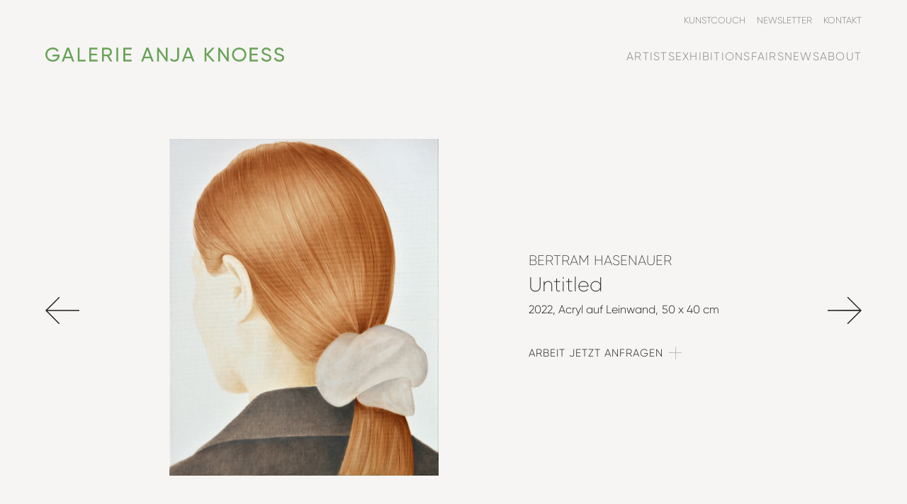

--- FILE ---
content_type: text/html; charset=utf-8
request_url: https://www.galerieanjaknoess.de/artwork/detail/new6520110f6d2f6880114529-untitled?tx_gak_pi5%5Bartist%5D=13&cHash=d904a1f90cf183ed754dcfa0a2402197
body_size: 16551
content:
<!DOCTYPE html>
<html dir="ltr" lang="de-de">
<head>

<meta charset="utf-8">
<!-- 
	This website is powered by TYPO3 - inspiring people to share!
	TYPO3 is a free open source Content Management Framework initially created by Kasper Skaarhoj and licensed under GNU/GPL.
	TYPO3 is copyright 1998-2026 of Kasper Skaarhoj. Extensions are copyright of their respective owners.
	Information and contribution at https://typo3.org/
-->



<title>Bertram
            Hasenauer: Untitled: Galerie Anja Knoess</title>
<meta http-equiv="x-ua-compatible" content="IE=edge" />
<meta name="generator" content="TYPO3 CMS" />
<meta name="viewport" content="width=device-width, initial-scale=1" />
<meta name="robots" content="index,follow" />
<meta property="og:image" content="https://www.galerieanjaknoess.de/fileadmin/_processed_/b/3/csm_HASENAUER__Bertram_Untitled_2022_Acryl_auf_Leinwand_50x40_cm_VP_4.500_00_EUR_a5c4479553.jpg" />
<meta property="og:image:url" content="https://www.galerieanjaknoess.de/fileadmin/_processed_/b/3/csm_HASENAUER__Bertram_Untitled_2022_Acryl_auf_Leinwand_50x40_cm_VP_4.500_00_EUR_a5c4479553.jpg" />
<meta property="og:image:width" content="1200" />
<meta property="og:image:height" content="630" />
<meta property="og:title" content="Detail" />
<meta name="twitter:image" content="https://www.galerieanjaknoess.de/fileadmin/_processed_/b/3/csm_HASENAUER__Bertram_Untitled_2022_Acryl_auf_Leinwand_50x40_cm_VP_4.500_00_EUR_65a891df05.jpg" />
<meta name="twitter:card" content="summary" />
<meta name="twitter:title" content="Detail" />
<meta name="apple-mobile-web-app-capable" content="no" />









<link rel="apple-touch-icon" sizes="180x180" href="/typo3conf/ext/website/Resources/Public/app-icon/apple-touch-icon.png">
<link rel="icon" type="image/png" sizes="32x32" href="/typo3conf/ext/website/Resources/Public/app-icon/favicon-32x32.png">
<link rel="icon" type="image/png" sizes="16x16" href="/typo3conf/ext/website/Resources/Public/app-icon/favicon-16x16.png">
<link rel="manifest" href="/typo3conf/ext/website/Resources/Public/app-icon/site.webmanifest">
<link rel="mask-icon" href="/typo3conf/ext/website/Resources/Public/app-icon/safari-pinned-tab.svg" color="#5bbad5">
<meta name="msapplication-TileColor" content="#ffffff">
<meta name="theme-color" content="#ffffff">

<meta name="viewport" content="width=device-width, initial-scale=1, shrink-to-fit=no, maximum-scale=1">

<link rel="stylesheet" media="all"
      href="/typo3conf/ext/website/Resources/Public/dist/frontend.build.css?1730727797">

<link rel="canonical" href="https://www.galerieanjaknoess.de/artwork/detail/new6520110f6d2f6880114529-untitled?tx_gak_pi5%5Bartist%5D=13&amp;cHash=d904a1f90cf183ed754dcfa0a2402197"/>
</head>
<body class="preload">


<header class="m-navbar" data-js-module="navbar"><a class="m-logo" href="/"><svg xmlns="http://www.w3.org/2000/svg" viewBox="0 0 467.45 28.31"><path fill="currentColor"
              d="M27.77 15.91c0 7-5.15 12.41-13.38 12.41A14 14 0 0 1 0 14.16 14 14 0 0 1 14.31 0a13.62 13.62 0 0 1 11.82 6.59l-3.12 1.84a9.77 9.77 0 0 0-8.73-4.92A10.36 10.36 0 0 0 3.59 14.16c0 5.93 4.33 10.61 10.84 10.61 5.66 0 9-3.12 9.71-7.22h-10v-3.27h13.63ZM50.52 21.66H38.18l-2.22 6.12H32.1L42.28.51h4.09l10.15 27.3h-3.83Zm-1.25-3.4L44.31 4.84l-4.88 13.45ZM78.7 24.38v3.43H63.3V.51h3.63v23.87ZM102.14 24.38v3.43h-16.3V.51h16.11v3.43H89.52v8.39h11.5v3.39h-11.5v8.66ZM120.86 17.36h-6.43v10.45h-3.63V.51h10.92a8.43 8.43 0 0 1 2.85 16.38L131 27.81h-4Zm-6.43-3.28h7.29a5 5 0 0 0 4.88-5.11 5 5 0 0 0-4.88-5.07h-7.29ZM142.52.51v27.3h-3.6V.51ZM168.99 24.38v3.43h-16.3V.51h16.1v3.43h-12.48v8.39h11.51v3.39h-11.51v8.66ZM205.88 21.66H193.6l-2.23 6.12h-3.85L197.7.48h4.1l10.18 27.3h-3.87Zm-1.25-3.4-4.91-13.42-4.87 13.45ZM239.31.51v27.3h-2.93l-14-20.4v20.4h-3.63V.51h2.93l14 20.36V.51ZM243.98 23.44l3.08-1.78c.86 2.18 2.81 3.12 5.46 3.12 3.36 0 5.58-1.56 5.58-5V.51h3.59v19.3c0 5.7-4.17 8.51-9.17 8.51-3.86 0-7.09-1.66-8.54-4.88ZM285.68 21.66h-12.29l-2.22 6.12h-3.86L277.52.51h4.1l10.18 27.3h-3.86Zm-1.25-3.4-4.91-13.42-4.87 13.45ZM327.17 27.81l-11.78-13.15v13.15h-3.62V.51h3.62v12.32L326.78.51h4.45l-12 13.26 12.44 14ZM358.96.51v27.3h-2.93l-14-20.4v20.4h-3.63V.51h2.93l14 20.36V.51ZM365.31 14.16a14.14 14.14 0 1 1 28.28 0 14.14 14.14 0 1 1-28.28 0Zm24.65 0a10.53 10.53 0 1 0-21.06 0 10.53 10.53 0 1 0 21.06 0ZM416.21 24.38v3.43H399.9V.51h16.11v3.43h-12.49v8.39h11.51v3.39h-11.51v8.66ZM422.52 21.66l3.12-1.8c1 3 3.32 5 7.3 5s5.77-1.76 5.77-4.21c0-2.81-2.42-3.75-6.44-5-4.36-1.4-8.58-2.77-8.58-7.84 0-4.91 4-7.72 8.58-7.72a9.82 9.82 0 0 1 9.25 6l-3 1.75a6.36 6.36 0 0 0-6.21-4.21c-2.92 0-5 1.56-5 4.06s1.91 3.47 5.73 4.68c4.76 1.56 9.25 3 9.25 8.23 0 4.79-3.86 7.84-9.44 7.84-5.14-.12-8.84-2.78-10.33-6.78ZM447.68 21.66l3.12-1.8c1 3 3.31 5 7.29 5s5.77-1.76 5.77-4.21c0-2.81-2.41-3.75-6.43-5-4.37-1.4-8.58-2.77-8.58-7.84 0-4.91 4-7.72 8.58-7.72a9.82 9.82 0 0 1 9.24 6l-3 1.75a6.35 6.35 0 0 0-6.2-4.21c-2.93 0-5 1.56-5 4.06s1.91 3.47 5.73 4.68c4.76 1.56 9.24 3 9.24 8.23 0 4.79-3.86 7.84-9.44 7.84-5.17-.12-8.88-2.78-10.32-6.78Z"/></svg></a><button class="m-navbar__toggle" aria-label="Menü öffnen"><svg xmlns="http://www.w3.org/2000/svg" viewBox="0 0 32 32" class="icon"><path fill="currentColor" d="M0 7h32v1H0zM0 16h32v1H0zM0 25h32v1H0z"/></svg></button><div class="m-navbar__overlay"></div><div class="m-navbar__menu"><button class="m-navbar__toggle" aria-label="Menü schließen"><svg xmlns="http://www.w3.org/2000/svg" viewBox="0 0 32 32" class="icon"><path fill="currentColor"
                          d="m2.707 2 13.789 13.789L30.284 2l.707.707-13.788 13.789 13.788 13.788-.707.707-13.788-13.788L2.707 30.991 2 30.284l13.789-13.788L2 2.707z"/></svg></button><div class="m-navbar__menu-primary"><nav class="m-menu-primary"><a href="/artists"><span>Artists</span></a><a href="/exhibitions"><span>Exhibitions</span></a><a href="/fairs"><span>Fairs</span></a><a href="/news"><span>News</span></a><a href="/about"><span>About</span></a></nav></div><div class="m-navbar__menu-secondary"><nav class="m-menu-secondary"><a href="/kunstcouch"><span>Kunstcouch</span></a><a href="/newsletter"><span>Newsletter</span></a><a href="/kontakt"><span>Kontakt</span></a></nav></div></div></header></html><main class="m-main"><div id="c30" class="frame frame-default frame-type-list frame-layout-0"><article class="m-artwork"><div class="m-container m-container--mb"><div class="m-artwork-wrapper"><a class="m-artwork-wrapper__nav m-artwork-wrapper__nav--prev" href="/artwork/detail/new64e76b9fc5780512756635-untitled?tx_gak_pi5%5Bartist%5D=13&amp;cHash=d904a1f90cf183ed754dcfa0a2402197"><svg xmlns="http://www.w3.org/2000/svg" viewBox="0 0 32 32" xml:space="preserve" class="icon"><title>Vorheriges Werk</title><path fill="currentColor" d="m12.9 3.1.7.7L1.9 15.5H32v1H1.9l11.6 11.6-.7.7L0 16 12.9 3.1z"/></svg></a><div class="m-artwork-wrapper__content"><div class="m-artwork-details"><div class="m-artwork-details__media"><a href="/fileadmin/_processed_/b/3/csm_HASENAUER__Bertram_Untitled_2022_Acryl_auf_Leinwand_50x40_cm_VP_4.500_00_EUR_111625265a.jpg"
                               data-fancybox="artwork" ><img src="/fileadmin/_processed_/b/3/csm_HASENAUER__Bertram_Untitled_2022_Acryl_auf_Leinwand_50x40_cm_VP_4.500_00_EUR_ca0251e595.jpg"
                                 alt=""></a></div><div class="m-artwork-details__content"><h2 class="m-artwork-details__subtitle">
                            Bertram
                            Hasenauer
                        </h2><h1 class="m-artwork-details__title">Untitled</h1><ul class="m-artwork-details__properties"><li>2022</li><li>Acryl auf Leinwand</li><li>50 x 40 cm</li></ul><p class="m-artwork-details__description"></p><div class="m-artwork-enquiry" data-js-module="artwork-enquiry"><button class="m-artwork-details__enquiry m-artwork-enquiry__button">
                                Arbeit jetzt anfragen
                            </button><div class="m-artwork-enquiry__message m-text" hidden><p>
                                    Haben Sie Interesse an diesem Werk?<br/>
                                    Dann nehmen Sie Kontakt mit uns auf.
                                </p><p>
                                    T:&nbsp;<a href="tel:+492212706737">0221-270 67 37</a><br>
                                    E:&nbsp;<a href="mailto:info@galerieanjaknoess.de?subject=Anfrage zu dem Werk Untitled von
                                Bertram Hasenauer
                            &body=
                                Sehr geehrtes Team,%0D%0A%0D%0A
                                bitte senden Sie mir unverbindlich Informationen zu dem Werk Untitled von
                                Bertram Hasenauer zu.%0D%0A%0D%0A
                                URL: 
                                https://www.galerieanjaknoess.de/artwork/detail/new6520110f6d2f6880114529-untitled?tx_gak_pi5%5Bartist%5D=13&amp;cHash=d904a1f90cf183ed754dcfa0a2402197
                            
                            ">info@galerieanjaknoess.de</a></p></div></div></div></div></div><a class="m-artwork-wrapper__nav m-artwork-wrapper__nav--next" href="/artwork/detail/new6520126025519791277441-untitled?tx_gak_pi5%5Bartist%5D=13&amp;cHash=d904a1f90cf183ed754dcfa0a2402197"><svg xmlns="http://www.w3.org/2000/svg" viewBox="0 0 32 32" xml:space="preserve" class="icon"><title>Nächstes Werk</title><path fill="currentColor"
                              d="m19.1 3.1-.7.7L30 15.4l-30 .1v1h30.1L18.4 28.1l.7.7L32 16 19.1 3.1z"/></svg></a></div></div><!-- content elements --></article></div></main>



<footer class="m-footer"><a class="m-logo" href="/"><svg xmlns="http://www.w3.org/2000/svg" viewBox="0 0 467.45 28.31"><path fill="currentColor"
              d="M27.77 15.91c0 7-5.15 12.41-13.38 12.41A14 14 0 0 1 0 14.16 14 14 0 0 1 14.31 0a13.62 13.62 0 0 1 11.82 6.59l-3.12 1.84a9.77 9.77 0 0 0-8.73-4.92A10.36 10.36 0 0 0 3.59 14.16c0 5.93 4.33 10.61 10.84 10.61 5.66 0 9-3.12 9.71-7.22h-10v-3.27h13.63ZM50.52 21.66H38.18l-2.22 6.12H32.1L42.28.51h4.09l10.15 27.3h-3.83Zm-1.25-3.4L44.31 4.84l-4.88 13.45ZM78.7 24.38v3.43H63.3V.51h3.63v23.87ZM102.14 24.38v3.43h-16.3V.51h16.11v3.43H89.52v8.39h11.5v3.39h-11.5v8.66ZM120.86 17.36h-6.43v10.45h-3.63V.51h10.92a8.43 8.43 0 0 1 2.85 16.38L131 27.81h-4Zm-6.43-3.28h7.29a5 5 0 0 0 4.88-5.11 5 5 0 0 0-4.88-5.07h-7.29ZM142.52.51v27.3h-3.6V.51ZM168.99 24.38v3.43h-16.3V.51h16.1v3.43h-12.48v8.39h11.51v3.39h-11.51v8.66ZM205.88 21.66H193.6l-2.23 6.12h-3.85L197.7.48h4.1l10.18 27.3h-3.87Zm-1.25-3.4-4.91-13.42-4.87 13.45ZM239.31.51v27.3h-2.93l-14-20.4v20.4h-3.63V.51h2.93l14 20.36V.51ZM243.98 23.44l3.08-1.78c.86 2.18 2.81 3.12 5.46 3.12 3.36 0 5.58-1.56 5.58-5V.51h3.59v19.3c0 5.7-4.17 8.51-9.17 8.51-3.86 0-7.09-1.66-8.54-4.88ZM285.68 21.66h-12.29l-2.22 6.12h-3.86L277.52.51h4.1l10.18 27.3h-3.86Zm-1.25-3.4-4.91-13.42-4.87 13.45ZM327.17 27.81l-11.78-13.15v13.15h-3.62V.51h3.62v12.32L326.78.51h4.45l-12 13.26 12.44 14ZM358.96.51v27.3h-2.93l-14-20.4v20.4h-3.63V.51h2.93l14 20.36V.51ZM365.31 14.16a14.14 14.14 0 1 1 28.28 0 14.14 14.14 0 1 1-28.28 0Zm24.65 0a10.53 10.53 0 1 0-21.06 0 10.53 10.53 0 1 0 21.06 0ZM416.21 24.38v3.43H399.9V.51h16.11v3.43h-12.49v8.39h11.51v3.39h-11.51v8.66ZM422.52 21.66l3.12-1.8c1 3 3.32 5 7.3 5s5.77-1.76 5.77-4.21c0-2.81-2.42-3.75-6.44-5-4.36-1.4-8.58-2.77-8.58-7.84 0-4.91 4-7.72 8.58-7.72a9.82 9.82 0 0 1 9.25 6l-3 1.75a6.36 6.36 0 0 0-6.21-4.21c-2.92 0-5 1.56-5 4.06s1.91 3.47 5.73 4.68c4.76 1.56 9.25 3 9.25 8.23 0 4.79-3.86 7.84-9.44 7.84-5.14-.12-8.84-2.78-10.33-6.78ZM447.68 21.66l3.12-1.8c1 3 3.31 5 7.29 5s5.77-1.76 5.77-4.21c0-2.81-2.41-3.75-6.43-5-4.37-1.4-8.58-2.77-8.58-7.84 0-4.91 4-7.72 8.58-7.72a9.82 9.82 0 0 1 9.24 6l-3 1.75a6.35 6.35 0 0 0-6.2-4.21c-2.93 0-5 1.56-5 4.06s1.91 3.47 5.73 4.68c4.76 1.56 9.24 3 9.24 8.23 0 4.79-3.86 7.84-9.44 7.84-5.17-.12-8.88-2.78-10.32-6.78Z"/></svg></a><div class="m-footer__address" itemscope itemtype="https://schema.org/Organization"><p>Große Brinkgasse 17-19<br> 50672 Köln</p><p>T: <a href="tel:+492212706737" class="e-link--internal">0221-270 67 37</a><br> E: <a href="mailto:a.knoess@galerieanjaknoess.de" class="e-link--internal">info@galerieanjaknoess.de</a></p></div><div class="m-footer__opening-hours"><p>Öffnungszeiten:<br> Di nach Vereinbarung<br> Mi - Fr von 11-19 Uhr<br> Sa 11-16 Uhr und nach Vereinbarung</p></div><div class="m-footer__external"><h5>Follow us</h5><nav class="m-menu-social"><a href="https://www.facebook.com/pages/category/Art-Gallery/Galerie-Anja-Knoess-262831333772114/" target="_blank" rel="nofollow noopener" aria-label="Facebook"><svg viewBox="0 0 24 24" xmlns="http://www.w3.org/2000/svg" class="icon"><path d="M22.675,0 L1.325,0 C0.593,0 0,0.593 0,1.325 L0,22.676 C0,23.407 0.593,24 1.325,24 L12.82,24 L12.82,14.706 L9.692,14.706 L9.692,11.084 L12.82,11.084 L12.82,8.413 C12.82,5.313 14.713,3.625 17.479,3.625 C18.804,3.625 19.942,3.724 20.274,3.768 L20.274,7.008 L18.356,7.009 C16.852,7.009 16.561,7.724 16.561,8.772 L16.561,11.085 L20.148,11.085 L19.681,14.707 L16.561,14.707 L16.561,24 L22.677,24 C23.407,24 24,23.407 24,22.675 L24,1.325 C24,0.593 23.407,0 22.675,0 Z"
                                      fill="currentColor" fill-rule="nonzero"/></svg></a><a href="http://www.instagram.com/galerie_anja_knoess" target="_blank" rel="nofollow noopener" aria-label="Instagram"><svg viewBox="0 0 24 24" xmlns="http://www.w3.org/2000/svg" class="icon"><path d="M12,2.163 C15.204,2.163 15.584,2.175 16.85,2.233 C20.102,2.381 21.621,3.924 21.769,7.152 C21.827,8.417 21.838,8.797 21.838,12.001 C21.838,15.206 21.826,15.585 21.769,16.85 C21.62,20.075 20.105,21.621 16.85,21.769 C15.584,21.827 15.206,21.839 12,21.839 C8.796,21.839 8.416,21.827 7.151,21.769 C3.891,21.62 2.38,20.07 2.232,16.849 C2.174,15.584 2.162,15.205 2.162,12 C2.162,8.796 2.175,8.417 2.232,7.151 C2.381,3.924 3.896,2.38 7.151,2.232 C8.417,2.175 8.796,2.163 12,2.163 L12,2.163 Z M12,0 C8.741,0 8.333,0.014 7.053,0.072 C2.695,0.272 0.273,2.69 0.073,7.052 C0.014,8.333 0,8.741 0,12 C0,15.259 0.014,15.668 0.072,16.948 C0.272,21.306 2.69,23.728 7.052,23.928 C8.333,23.986 8.741,24 12,24 C15.259,24 15.668,23.986 16.948,23.928 C21.302,23.728 23.73,21.31 23.927,16.948 C23.986,15.668 24,15.259 24,12 C24,8.741 23.986,8.333 23.928,7.053 C23.732,2.699 21.311,0.273 16.949,0.073 C15.668,0.014 15.259,0 12,0 Z M12,5.838 C8.597,5.838 5.838,8.597 5.838,12 C5.838,15.403 8.597,18.163 12,18.163 C15.403,18.163 18.162,15.404 18.162,12 C18.162,8.597 15.403,5.838 12,5.838 Z M12,16 C9.791,16 8,14.21 8,12 C8,9.791 9.791,8 12,8 C14.209,8 16,9.791 16,12 C16,14.21 14.209,16 12,16 Z M18.406,4.155 C17.61,4.155 16.965,4.8 16.965,5.595 C16.965,6.39 17.61,7.035 18.406,7.035 C19.201,7.035 19.845,6.39 19.845,5.595 C19.845,4.8 19.201,4.155 18.406,4.155 Z"
                                      fill="currentColor" fill-rule="nonzero"/></svg></a><a href="https://www.youtube.com/channel/UCYqJIeJ6hYxFhr3BvTs_Thw" target="_blank" rel="nofollow noopener" aria-label="YouTube"><svg viewBox="0 0 24 24" xmlns="http://www.w3.org/2000/svg" class="icon"><path d="M19.615,3.18412519 C16.011,2.93812519 7.984,2.93912519 4.385,3.18412519 C0.488,3.45012519 0.029,5.80412519 0,12.0001252 C0.029,18.1851252 0.484,20.5491252 4.385,20.8161252 C7.985,21.0611252 16.011,21.0621252 19.615,20.8161252 C23.512,20.5501252 23.971,18.1961252 24,12.0001252 C23.971,5.81512519 23.516,3.45112519 19.615,3.18412519 Z M9,16.0001252 L9,8.00012519 L17,11.9931252 L9,16.0001252 L9,16.0001252 Z"
                                      fill="currentColor"/></svg></a></nav><h5>Unser Newsletter</h5><a class="m-cta-link m-cta-link--button" href="/newsletter">
                    Jetzt abonnieren
                </a></div><div class="m-footer__partner"><p class="m-footer__partner-title">
                Funded by
            </p><a href="https://www.bundesregierung.de/breg-de/bundesregierung/staatsministerin-fuer-kultur-und-medien" class="m-footer__partner-link m-footer__partner-link--bund" target="_blank" rel="nofollow noopener"><svg xmlns="http://www.w3.org/2000/svg" viewBox="0 0 196.721 60.956"><path d="M40.367 8.956V.745h1.547a6.332 6.332 0 0 1 1.744.214 2.993 2.993 0 0 1 1.237.678 2.788 2.788 0 0 1 .732 1.208 5.955 5.955 0 0 1 .238 1.8 5.889 5.889 0 0 1-.286 1.946 3.49 3.49 0 0 1-.809 1.339 3.184 3.184 0 0 1-1.28.773 5.363 5.363 0 0 1-1.7.25Zm1.033-7.39V8.1h.4a3.94 3.94 0 0 0 1.261-.184 2.214 2.214 0 0 0 .929-.595 2.665 2.665 0 0 0 .577-1.071 5.7 5.7 0 0 0 .2-1.6 4.8 4.8 0 0 0-.19-1.459 2.35 2.35 0 0 0-.553-.952 2.044 2.044 0 0 0-.893-.517 4.285 4.285 0 0 0-1.208-.155Zm6.725 7.39h-.964V3.244h.964Zm-.476-7.092a.621.621 0 0 1-.476-.19.7.7 0 0 1-.179-.5.683.683 0 0 1 .179-.488.621.621 0 0 1 .478-.186.607.607 0 0 1 .464.19.683.683 0 0 1 .178.487.7.7 0 0 1-.178.5.609.609 0 0 1-.464.19Zm5.617 3.308q0 .369-.024.636c-.016.179-.032.336-.048.47h-2.913a2.542 2.542 0 0 0 .434 1.488 1.353 1.353 0 0 0 1.113.476 1.6 1.6 0 0 0 .8-.2 1.71 1.71 0 0 0 .4-.3l.357.678-.179.173a1.659 1.659 0 0 1-.321.226 2.3 2.3 0 0 1-.5.2 2.635 2.635 0 0 1-.7.083 2.532 2.532 0 0 1-.97-.179 1.833 1.833 0 0 1-.738-.553 2.66 2.66 0 0 1-.47-.952 5.088 5.088 0 0 1-.166-1.386 4.438 4.438 0 0 1 .172-1.315 2.611 2.611 0 0 1 .47-.91 1.879 1.879 0 0 1 .69-.53 2.08 2.08 0 0 1 .845-.173 1.64 1.64 0 0 1 1.286.518 2.266 2.266 0 0 1 .464 1.55Zm-1.81-1.285a.966.966 0 0 0-.82.428 2.345 2.345 0 0 0-.357 1.238h2.082a1.3 1.3 0 0 0 .018-.173c0-.081.006-.163.006-.244a1.55 1.55 0 0 0-.238-.922.8.8 0 0 0-.69-.327Zm10.13-1.048a2.384 2.384 0 0 1-.107.75 1.791 1.791 0 0 1-.292.553 1.537 1.537 0 0 1-.428.375 2.108 2.108 0 0 1-.506.214v.024a1.8 1.8 0 0 1 .6.226 1.894 1.894 0 0 1 .822 1.006 2.143 2.143 0 0 1 .125.744 2.3 2.3 0 0 1-.167.892 1.823 1.823 0 0 1-.517.7 2.493 2.493 0 0 1-.887.464 4.276 4.276 0 0 1-1.273.167h-1.679V.745h1.583a4.545 4.545 0 0 1 1.24.149 2.348 2.348 0 0 1 .851.422 1.584 1.584 0 0 1 .482.66 2.372 2.372 0 0 1 .149.863Zm-1.047.036a1.217 1.217 0 0 0-.405-.94 1.849 1.849 0 0 0-1.273-.369h-.548V4.4h.536A1.774 1.774 0 0 0 60.11 4a1.465 1.465 0 0 0 .429-1.125Zm.154 3.784a1.337 1.337 0 0 0-.434-1.053 1.81 1.81 0 0 0-1.244-.387h-.7V8.1h.643a1.977 1.977 0 0 0 1.327-.363 1.363 1.363 0 0 0 .408-1.078Zm6.046-1.487q0 .369-.024.636c-.016.179-.032.336-.048.47h-2.915a2.535 2.535 0 0 0 .434 1.488 1.353 1.353 0 0 0 1.113.476 1.6 1.6 0 0 0 .8-.2 1.7 1.7 0 0 0 .4-.3l.358.678-.179.173a1.659 1.659 0 0 1-.321.226 2.3 2.3 0 0 1-.5.2 2.635 2.635 0 0 1-.7.083 2.532 2.532 0 0 1-.97-.179 1.833 1.833 0 0 1-.738-.553 2.66 2.66 0 0 1-.47-.952 5.049 5.049 0 0 1-.166-1.386 4.438 4.438 0 0 1 .172-1.315 2.611 2.611 0 0 1 .47-.91 1.862 1.862 0 0 1 .69-.53 2.08 2.08 0 0 1 .845-.173 1.636 1.636 0 0 1 1.285.518 2.261 2.261 0 0 1 .464 1.55Zm-1.812-1.286a.966.966 0 0 0-.82.428 2.327 2.327 0 0 0-.357 1.238h2.082a1.3 1.3 0 0 0 .018-.173c0-.081.006-.163.006-.244a1.55 1.55 0 0 0-.238-.922.8.8 0 0 0-.69-.327ZM67.688 7.5a1.672 1.672 0 0 1 .19-.833 1.563 1.563 0 0 1 .513-.541 2.17 2.17 0 0 1 .755-.3 4.543 4.543 0 0 1 .922-.089h.3V5.2a1.478 1.478 0 0 0-.256-1 .937.937 0 0 0-.72-.274 1.293 1.293 0 0 0-.714.185 4.457 4.457 0 0 0-.452.327l-.405-.643c.064-.063.145-.134.244-.214a2.007 2.007 0 0 1 .363-.226 2.454 2.454 0 0 1 1.107-.25 1.731 1.731 0 0 1 1.333.488 2.267 2.267 0 0 1 .452 1.57v2.602q0 .369.024.72c.016.234.032.39.047.47h-.916l-.036-.63h-.023a1.639 1.639 0 0 1-.143.243 1.177 1.177 0 0 1-.238.25 1.421 1.421 0 0 1-.345.2 1.248 1.248 0 0 1-.476.083 1.5 1.5 0 0 1-.6-.12 1.482 1.482 0 0 1-.81-.838 1.732 1.732 0 0 1-.112-.637Zm1.726.774a.985.985 0 0 0 .357-.06 1.15 1.15 0 0 0 .268-.143.921.921 0 0 0 .19-.184l.137-.173V6.456l-.31.012a2.216 2.216 0 0 0-1.047.238.744.744 0 0 0-.357.69.943.943 0 0 0 .2.66.72.72 0 0 0 .559.22Zm7.354.678h-.88v-.64h-.024a1.544 1.544 0 0 1-.458.47 2.063 2.063 0 0 1-.447.22 1.7 1.7 0 0 1-.583.1 1.964 1.964 0 0 1-.684-.113 1.241 1.241 0 0 1-.518-.363 1.7 1.7 0 0 1-.327-.649 3.642 3.642 0 0 1-.113-.981V3.243h.966V6.92a1.71 1.71 0 0 0 .232 1.018.85.85 0 0 0 .72.3 1.163 1.163 0 0 0 .7-.208 2.547 2.547 0 0 0 .452-.41V3.243h.964v5.713Zm3.88-4.927h-1.167v4.931h-.964V4.029h-.69v-.642l.69-.131V2.113a2.185 2.185 0 0 1 .131-.8 1.588 1.588 0 0 1 .346-.547 1.258 1.258 0 0 1 .5-.31 1.913 1.913 0 0 1 .606-.1 1.443 1.443 0 0 1 .524.084 1.722 1.722 0 0 1 .285.13l-.2.8a1.2 1.2 0 0 0-.2-.1.861.861 0 0 0-.322-.053.641.641 0 0 0-.523.214 1.263 1.263 0 0 0-.179.786v1.027h1.286l-.12.785Zm3.391 0h-1.25v3.169a1.55 1.55 0 0 0 .155.827.6.6 0 0 0 .524.22 1.019 1.019 0 0 0 .369-.06 1.249 1.249 0 0 0 .226-.107l.13.774a1.6 1.6 0 0 1-.285.152 1.517 1.517 0 0 1-.607.1 1.409 1.409 0 0 1-1.106-.41 2.019 2.019 0 0 1-.37-1.362v-3.3h-.69v-.642l.69-.143.108-1.595h.857v1.6h1.368l-.119.785Zm3.606.06a.711.711 0 0 0-.155-.06 1.158 1.158 0 0 0-.321-.035.981.981 0 0 0-.708.244 1.419 1.419 0 0 0-.363.53v4.192h-.964V3.244h.88v.773h.024a1.982 1.982 0 0 1 .155-.327 1.18 1.18 0 0 1 .238-.285 1.027 1.027 0 0 1 .34-.2 1.362 1.362 0 0 1 .47-.071 1.208 1.208 0 0 1 .326.036c.084.023.15.043.2.06l-.12.856Zm.56 3.415a1.661 1.661 0 0 1 .19-.833 1.549 1.549 0 0 1 .511-.541 2.168 2.168 0 0 1 .756-.3 4.543 4.543 0 0 1 .922-.089h.3V5.2a1.483 1.483 0 0 0-.256-1 .937.937 0 0 0-.72-.274 1.289 1.289 0 0 0-.714.185 4.345 4.345 0 0 0-.452.327l-.405-.643a3.181 3.181 0 0 1 .244-.214 2.007 2.007 0 0 1 .363-.226 2.454 2.454 0 0 1 1.107-.25 1.729 1.729 0 0 1 1.332.488 2.262 2.262 0 0 1 .453 1.57v2.602c0 .246.007.486.023.72a4.477 4.477 0 0 0 .048.47h-.916l-.036-.63h-.024a1.556 1.556 0 0 1-.143.243 1.177 1.177 0 0 1-.238.25 1.421 1.421 0 0 1-.345.2 1.248 1.248 0 0 1-.476.083 1.5 1.5 0 0 1-.6-.12 1.482 1.482 0 0 1-.81-.838A1.75 1.75 0 0 1 88.2 7.5Zm1.725.774a.985.985 0 0 0 .357-.06 1.122 1.122 0 0 0 .267-.143.921.921 0 0 0 .19-.184c.052-.067.1-.125.138-.173V6.456l-.31.012a2.216 2.216 0 0 0-1.047.238.744.744 0 0 0-.357.69.943.943 0 0 0 .2.66.723.723 0 0 0 .56.22Zm7.449-4.284h-.714a1.939 1.939 0 0 1 .274 1.023 2.133 2.133 0 0 1-.149.815 1.726 1.726 0 0 1-.416.613 1.818 1.818 0 0 1-.631.38 2.275 2.275 0 0 1-.78.132h-.154a1.083 1.083 0 0 1-.155-.012 1.2 1.2 0 0 0-.3.19.428.428 0 0 0-.154.345.361.361 0 0 0 .137.292.7.7 0 0 0 .446.113h.726a3.221 3.221 0 0 1 .75.083 1.7 1.7 0 0 1 .6.268 1.279 1.279 0 0 1 .4.47 1.53 1.53 0 0 1 .143.69 1.814 1.814 0 0 1-.2.845 1.933 1.933 0 0 1-.553.655 2.691 2.691 0 0 1-.869.428 3.939 3.939 0 0 1-1.142.155 2.118 2.118 0 0 1-1.392-.4 1.411 1.411 0 0 1-.476-1.148 1.24 1.24 0 0 1 .113-.553 1.735 1.735 0 0 1 .267-.4 1.559 1.559 0 0 1 .32-.274l.256-.16v-.025a.933.933 0 0 1-.37-.8.813.813 0 0 1 .09-.392 1.083 1.083 0 0 1 .2-.274 1.266 1.266 0 0 1 .227-.173 1.553 1.553 0 0 1 .172-.089v-.022a1.609 1.609 0 0 1-.708-.636 2.1 2.1 0 0 1-.268-1.113 2.128 2.128 0 0 1 .155-.839 1.691 1.691 0 0 1 .416-.6 1.727 1.727 0 0 1 .613-.358 2.34 2.34 0 0 1 .756-.119 2.037 2.037 0 0 1 .762.143h1.739Zm-2.654 4.787a2.5 2.5 0 0 1-.44-.036 1.429 1.429 0 0 0-.208.143 1.011 1.011 0 0 0-.322.482 1.184 1.184 0 0 0-.053.374q0 .917 1.011.917a2.011 2.011 0 0 0 1.287-.34.989.989 0 0 0 .416-.779.651.651 0 0 0-.262-.589 1.258 1.258 0 0 0-.7-.172ZM96 5.017a1.142 1.142 0 0 0-.292-.882.993.993 0 0 0-.684-.261 1.045 1.045 0 0 0-.714.261 1.127 1.127 0 0 0-.3.881 1.121 1.121 0 0 0 .3.88 1.01 1.01 0 0 0 .69.263 1.023 1.023 0 0 0 .708-.262 1.138 1.138 0 0 0 .292-.88Zm4.914-.989h-1.25v3.166a1.538 1.538 0 0 0 .156.827.593.593 0 0 0 .523.22 1.019 1.019 0 0 0 .369-.06 1.249 1.249 0 0 0 .226-.107l.131.774a1.667 1.667 0 0 1-.286.149 1.515 1.515 0 0 1-.606.1 1.412 1.412 0 0 1-1.107-.41 2.019 2.019 0 0 1-.37-1.362v-3.3h-.69v-.639l.69-.143.108-1.595h.857v1.6h1.368Zm4.677 1.143q0 .369-.024.636c-.016.179-.031.336-.047.47h-2.92a2.55 2.55 0 0 0 .434 1.488 1.354 1.354 0 0 0 1.113.476 1.6 1.6 0 0 0 .8-.2 1.71 1.71 0 0 0 .4-.3l.357.678-.178.173a1.669 1.669 0 0 1-.322.226 2.284 2.284 0 0 1-.5.2 2.635 2.635 0 0 1-.7.083 2.532 2.532 0 0 1-.97-.179 1.839 1.839 0 0 1-.737-.553 2.66 2.66 0 0 1-.47-.952 5.047 5.047 0 0 1-.167-1.386 4.436 4.436 0 0 1 .173-1.315 2.594 2.594 0 0 1 .47-.91 1.862 1.862 0 0 1 .69-.53 2.077 2.077 0 0 1 .845-.173 1.639 1.639 0 0 1 1.285.518 2.261 2.261 0 0 1 .464 1.553Zm-1.809-1.285a.966.966 0 0 0-.82.428 2.335 2.335 0 0 0-.358 1.238h2.083a1.538 1.538 0 0 0 .017-.173c0-.081.006-.163.006-.244a1.542 1.542 0 0 0-.238-.922.8.8 0 0 0-.691-.327Zm5.355 2.3a4.062 4.062 0 0 1 .226-1.452 2.686 2.686 0 0 1 .583-.94 2.029 2.029 0 0 1 .81-.5 2.851 2.851 0 0 1 .9-.15 2.358 2.358 0 0 1 .476.043 1.584 1.584 0 0 1 .333.1V.542l.964-.107v8.521h-.88v-.607h-.024a1.368 1.368 0 0 1-.393.446 1.564 1.564 0 0 1-.417.215 1.714 1.714 0 0 1-.583.089 1.89 1.89 0 0 1-.767-.16 1.65 1.65 0 0 1-.637-.513 2.653 2.653 0 0 1-.434-.9 4.857 4.857 0 0 1-.16-1.339Zm2.263 2.055a1.275 1.275 0 0 0 .714-.208 1.31 1.31 0 0 0 .357-.351V4.159a1.473 1.473 0 0 0-.3-.143 1.365 1.365 0 0 0-.435-.059 1.716 1.716 0 0 0-.624.113 1.208 1.208 0 0 0-.506.375 1.942 1.942 0 0 0-.34.678 3.611 3.611 0 0 0-.124 1.024 4.141 4.141 0 0 0 .1.993 1.833 1.833 0 0 0 .28.643 1.074 1.074 0 0 0 .4.35 1.091 1.091 0 0 0 .476.108Zm7.176-3.07q0 .369-.024.636c-.016.179-.032.336-.047.47h-2.916a2.55 2.55 0 0 0 .434 1.488 1.354 1.354 0 0 0 1.113.476 1.6 1.6 0 0 0 .8-.2 1.71 1.71 0 0 0 .4-.3l.357.678-.179.173a1.648 1.648 0 0 1-.32.226 2.325 2.325 0 0 1-.5.2 2.647 2.647 0 0 1-.7.083 2.532 2.532 0 0 1-.97-.179 1.839 1.839 0 0 1-.737-.553 2.66 2.66 0 0 1-.47-.952 5.008 5.008 0 0 1-.167-1.386 4.4 4.4 0 0 1 .173-1.315 2.578 2.578 0 0 1 .47-.91 1.862 1.862 0 0 1 .69-.53 2.077 2.077 0 0 1 .845-.173 1.639 1.639 0 0 1 1.285.518 2.261 2.261 0 0 1 .46 1.55Zm-1.809-1.285a.966.966 0 0 0-.821.428 2.345 2.345 0 0 0-.357 1.238h2.083a1.538 1.538 0 0 0 .017-.173c0-.081.006-.163.006-.244a1.542 1.542 0 0 0-.238-.922.8.8 0 0 0-.69-.327Zm5.605.2a.711.711 0 0 0-.155-.06 1.158 1.158 0 0 0-.321-.035.981.981 0 0 0-.708.244 1.419 1.419 0 0 0-.363.53v4.191h-.964V3.244h.88v.773h.024a1.982 1.982 0 0 1 .155-.327 1.18 1.18 0 0 1 .238-.285 1.027 1.027 0 0 1 .34-.2 1.362 1.362 0 0 1 .47-.071 1.222 1.222 0 0 1 .327.036c.083.023.148.043.2.06l-.119.856Zm7.711-1.25a2.356 2.356 0 0 1-.107.75 1.788 1.788 0 0 1-.291.553 1.527 1.527 0 0 1-.429.375 2.108 2.108 0 0 1-.506.214v.024a1.807 1.807 0 0 1 .6.226 1.894 1.894 0 0 1 .822 1.006 2.143 2.143 0 0 1 .124.744 2.323 2.323 0 0 1-.166.892 1.818 1.818 0 0 1-.518.7 2.5 2.5 0 0 1-.886.464 4.283 4.283 0 0 1-1.274.167h-1.678V.744h1.583a4.553 4.553 0 0 1 1.243.149 2.343 2.343 0 0 1 .85.422 1.586 1.586 0 0 1 .483.66 2.393 2.393 0 0 1 .147.863Zm-1.047.036a1.217 1.217 0 0 0-.405-.94 1.849 1.849 0 0 0-1.273-.369h-.547V4.4h.535a1.778 1.778 0 0 0 1.262-.4 1.468 1.468 0 0 0 .425-1.126Zm.155 3.784a1.338 1.338 0 0 0-.435-1.053 1.809 1.809 0 0 0-1.243-.387h-.7V8.1h.642a1.975 1.975 0 0 0 1.327-.363 1.359 1.359 0 0 0 .41-1.077Zm6.379 2.3h-.88v-.643h-.024a1.544 1.544 0 0 1-.458.47 2.063 2.063 0 0 1-.447.22 1.7 1.7 0 0 1-.583.1 1.964 1.964 0 0 1-.684-.113 1.241 1.241 0 0 1-.518-.363 1.7 1.7 0 0 1-.327-.649 3.642 3.642 0 0 1-.113-.981V3.244h.964v3.677a1.71 1.71 0 0 0 .232 1.018.85.85 0 0 0 .72.3 1.163 1.163 0 0 0 .7-.208 2.547 2.547 0 0 0 .452-.41V3.244h.964v5.712Zm4.594 0V5.279a1.729 1.729 0 0 0-.244-1.041.884.884 0 0 0-.744-.316 1.16 1.16 0 0 0-.714.214 2.637 2.637 0 0 0-.452.417v4.4h-.964V3.244h.88v.643h.024a1.5 1.5 0 0 1 .464-.47 2.137 2.137 0 0 1 .452-.22 1.723 1.723 0 0 1 .595-.1 2.005 2.005 0 0 1 .69.113 1.247 1.247 0 0 1 .524.363 1.749 1.749 0 0 1 .333.649 3.444 3.444 0 0 1 .12.981v3.753h-.964Zm2.136-2.773a4.038 4.038 0 0 1 .227-1.452 2.672 2.672 0 0 1 .583-.94 2.025 2.025 0 0 1 .809-.5 2.855 2.855 0 0 1 .9-.15 2.358 2.358 0 0 1 .476.043 1.614 1.614 0 0 1 .334.1V.543l.971-.107v8.52h-.88v-.607h-.024a1.368 1.368 0 0 1-.393.446 1.557 1.557 0 0 1-.416.215 1.722 1.722 0 0 1-.583.089 1.894 1.894 0 0 1-.768-.16 1.65 1.65 0 0 1-.637-.513 2.653 2.653 0 0 1-.434-.9 4.857 4.857 0 0 1-.16-1.339Zm2.262 2.059a1.275 1.275 0 0 0 .714-.208 1.31 1.31 0 0 0 .357-.351V4.16a1.456 1.456 0 0 0-.3-.143 1.355 1.355 0 0 0-.434-.059 1.725 1.725 0 0 0-.625.113 1.215 1.215 0 0 0-.506.375 1.948 1.948 0 0 0-.339.678 3.576 3.576 0 0 0-.125 1.024 4.141 4.141 0 0 0 .1.993 1.852 1.852 0 0 0 .28.643 1.069 1.069 0 0 0 .405.35 1.087 1.087 0 0 0 .476.108Zm7.175-3.07q0 .369-.024.636c-.016.179-.031.336-.047.47h-2.916a2.542 2.542 0 0 0 .435 1.488 1.351 1.351 0 0 0 1.112.476 1.6 1.6 0 0 0 .8-.2 1.7 1.7 0 0 0 .4-.3l.357.678c-.04.04-.1.1-.178.173a1.669 1.669 0 0 1-.322.226 2.284 2.284 0 0 1-.5.2 2.635 2.635 0 0 1-.7.083 2.532 2.532 0 0 1-.97-.179 1.839 1.839 0 0 1-.737-.553 2.66 2.66 0 0 1-.47-.952 5.047 5.047 0 0 1-.167-1.386 4.436 4.436 0 0 1 .173-1.315 2.611 2.611 0 0 1 .47-.91 1.862 1.862 0 0 1 .69-.53 2.077 2.077 0 0 1 .845-.173 1.638 1.638 0 0 1 1.285.518 2.261 2.261 0 0 1 .466 1.55Zm-1.807-1.285a.966.966 0 0 0-.82.428 2.335 2.335 0 0 0-.358 1.238h2.083a1.3 1.3 0 0 0 .018-.173c0-.081.006-.163.006-.244a1.55 1.55 0 0 0-.238-.922.8.8 0 0 0-.69-.327Zm5.558.511a2.394 2.394 0 0 0-.345-.291 1.077 1.077 0 0 0-.655-.185.854.854 0 0 0-.583.179.553.553 0 0 0-.2.428.772.772 0 0 0 .184.53 2.613 2.613 0 0 0 .565.446l.357.214a3.483 3.483 0 0 1 .917.744 1.553 1.553 0 0 1 .333 1.03 1.544 1.544 0 0 1-.47 1.142 1.841 1.841 0 0 1-1.35.464 2.31 2.31 0 0 1-.608-.072 2.666 2.666 0 0 1-.458-.166 1.535 1.535 0 0 1-.327-.208 2.112 2.112 0 0 1-.214-.209l.464-.761c.047.047.1.1.172.166a1.569 1.569 0 0 0 .566.334 1.305 1.305 0 0 0 .416.059 1 1 0 0 0 .655-.19.585.585 0 0 0 .226-.464 1.038 1.038 0 0 0-.054-.352.8.8 0 0 0-.16-.267 1.488 1.488 0 0 0-.262-.226 8.813 8.813 0 0 0-.357-.238l-.357-.226a3.451 3.451 0 0 1-.84-.726 1.521 1.521 0 0 1-.3-.976 1.357 1.357 0 0 1 .476-1.053 1.729 1.729 0 0 1 .53-.31 1.847 1.847 0 0 1 .648-.113 2.167 2.167 0 0 1 .572.066 1.708 1.708 0 0 1 .7.368c.075.068.137.125.184.173l-.416.69Zm4.212-.31a.653.653 0 0 0-.154-.059 1.166 1.166 0 0 0-.322-.035.984.984 0 0 0-.708.244 1.431 1.431 0 0 0-.363.53v4.188h-.964V3.244h.881v.773h.024a1.975 1.975 0 0 1 .154-.327 1.162 1.162 0 0 1 .239-.285 1.032 1.032 0 0 1 .339-.2 1.362 1.362 0 0 1 .47-.071 1.211 1.211 0 0 1 .327.036c.083.023.149.043.2.06l-.119.856Zm4.475 1.084q0 .369-.024.636c-.016.179-.032.336-.048.47h-2.915a2.535 2.535 0 0 0 .434 1.488 1.353 1.353 0 0 0 1.113.476 1.6 1.6 0 0 0 .8-.2 1.71 1.71 0 0 0 .4-.3l.357.678-.179.173a1.659 1.659 0 0 1-.321.226 2.3 2.3 0 0 1-.5.2 2.635 2.635 0 0 1-.7.083 2.532 2.532 0 0 1-.97-.179 1.833 1.833 0 0 1-.738-.553 2.66 2.66 0 0 1-.47-.952 5.088 5.088 0 0 1-.166-1.386 4.438 4.438 0 0 1 .172-1.315 2.611 2.611 0 0 1 .47-.91 1.879 1.879 0 0 1 .69-.53 2.08 2.08 0 0 1 .845-.173 1.64 1.64 0 0 1 1.286.518 2.266 2.266 0 0 1 .464 1.55Zm-1.81-1.285a.966.966 0 0 0-.82.428 2.327 2.327 0 0 0-.357 1.238h2.082a1.3 1.3 0 0 0 .018-.173c0-.081.006-.163.006-.244a1.55 1.55 0 0 0-.238-.922.8.8 0 0 0-.69-.327Zm7.189.107h-.715a1.93 1.93 0 0 1 .274 1.023 2.133 2.133 0 0 1-.149.815 1.713 1.713 0 0 1-.416.613 1.814 1.814 0 0 1-.63.38 2.275 2.275 0 0 1-.78.132h-.155a1.083 1.083 0 0 1-.155-.012 1.176 1.176 0 0 0-.3.19.432.432 0 0 0-.155.345.361.361 0 0 0 .137.292.7.7 0 0 0 .446.113h.726a3.221 3.221 0 0 1 .75.083 1.7 1.7 0 0 1 .6.268 1.282 1.282 0 0 1 .4.47 1.53 1.53 0 0 1 .142.69 1.814 1.814 0 0 1-.2.845 1.933 1.933 0 0 1-.553.655 2.7 2.7 0 0 1-.87.428 3.939 3.939 0 0 1-1.142.155 2.118 2.118 0 0 1-1.392-.4 1.414 1.414 0 0 1-.476-1.148 1.254 1.254 0 0 1 .113-.553 1.77 1.77 0 0 1 .268-.4 1.529 1.529 0 0 1 .315-.274l.256-.16v-.028a.932.932 0 0 1-.369-.8.813.813 0 0 1 .09-.392 1.083 1.083 0 0 1 .2-.274 1.227 1.227 0 0 1 .226-.173 1.553 1.553 0 0 1 .172-.089v-.022a1.609 1.609 0 0 1-.708-.636 2.1 2.1 0 0 1-.267-1.113 2.129 2.129 0 0 1 .154-.839 1.681 1.681 0 0 1 .417-.6 1.709 1.709 0 0 1 .613-.358 2.334 2.334 0 0 1 .755-.119 2.037 2.037 0 0 1 .762.143h1.737l-.13.75ZM166.9 8.778a2.5 2.5 0 0 1-.44-.036 1.385 1.385 0 0 0-.209.143 1 1 0 0 0-.321.482 1.184 1.184 0 0 0-.054.374q0 .917 1.012.917a2.01 2.01 0 0 0 1.285-.34.988.988 0 0 0 .417-.779.653.653 0 0 0-.262-.589 1.262 1.262 0 0 0-.7-.172Zm1.273-3.76a1.141 1.141 0 0 0-.291-.882.993.993 0 0 0-.685-.261 1.048 1.048 0 0 0-.714.261 1.127 1.127 0 0 0-.3.881 1.121 1.121 0 0 0 .3.88 1.014 1.014 0 0 0 .69.263 1.028 1.028 0 0 0 .709-.262 1.138 1.138 0 0 0 .291-.88Zm3.44 3.938h-.965V3.244h.964v5.712Zm-.477-7.092a.621.621 0 0 1-.476-.19.7.7 0 0 1-.178-.5.686.686 0 0 1 .178-.488.621.621 0 0 1 .476-.19.607.607 0 0 1 .464.19.679.679 0 0 1 .179.487.7.7 0 0 1-.179.5.609.609 0 0 1-.464.19Zm5.617 3.308q0 .369-.024.636c-.016.179-.031.336-.047.47h-2.916a2.542 2.542 0 0 0 .435 1.488 1.349 1.349 0 0 0 1.112.476 1.6 1.6 0 0 0 .8-.2 1.71 1.71 0 0 0 .4-.3l.357.678-.178.173a1.669 1.669 0 0 1-.322.226 2.284 2.284 0 0 1-.5.2 2.635 2.635 0 0 1-.7.083 2.532 2.532 0 0 1-.97-.179 1.839 1.839 0 0 1-.737-.553 2.66 2.66 0 0 1-.47-.952 5.008 5.008 0 0 1-.167-1.386A4.436 4.436 0 0 1 173 4.714a2.594 2.594 0 0 1 .47-.91 1.862 1.862 0 0 1 .69-.53A2.077 2.077 0 0 1 175 3.1a1.638 1.638 0 0 1 1.285.518 2.261 2.261 0 0 1 .468 1.554Zm-1.809-1.285a.966.966 0 0 0-.82.428 2.335 2.335 0 0 0-.358 1.238h2.083c.007-.04.013-.1.018-.173s.005-.163.005-.244a1.542 1.542 0 0 0-.238-.922.8.8 0 0 0-.69-.327Zm5.605.2a.711.711 0 0 0-.155-.06 1.151 1.151 0 0 0-.32-.035.985.985 0 0 0-.709.244 1.431 1.431 0 0 0-.363.53v4.19h-.964V3.244h.88v.773h.025a1.9 1.9 0 0 1 .154-.327 1.18 1.18 0 0 1 .238-.285 1.047 1.047 0 0 1 .34-.2 1.362 1.362 0 0 1 .47-.071 1.216 1.216 0 0 1 .327.036c.083.023.149.043.2.06l-.119.856Zm4.95 4.867h-.88v-.641h-.019a1.544 1.544 0 0 1-.458.47 2.056 2.056 0 0 1-.446.22 1.7 1.7 0 0 1-.583.1 1.951 1.951 0 0 1-.685-.113 1.249 1.249 0 0 1-.517-.363 1.69 1.69 0 0 1-.328-.649 3.642 3.642 0 0 1-.113-.981V3.244h.964v3.677a1.718 1.718 0 0 0 .232 1.018.85.85 0 0 0 .72.3 1.163 1.163 0 0 0 .7-.208 2.592 2.592 0 0 0 .453-.41V3.244h.963Zm4.594 0V5.279a1.722 1.722 0 0 0-.244-1.041.882.882 0 0 0-.744-.316 1.164 1.164 0 0 0-.714.214 2.675 2.675 0 0 0-.452.417v4.4h-.964V3.244h.88v.643h.024a1.5 1.5 0 0 1 .464-.47 2.123 2.123 0 0 1 .453-.22 1.719 1.719 0 0 1 .595-.1 2.005 2.005 0 0 1 .69.113 1.26 1.26 0 0 1 .524.363 1.764 1.764 0 0 1 .333.649 3.447 3.447 0 0 1 .119.981v3.753Zm6.5-4.962h-.714a1.93 1.93 0 0 1 .274 1.023 2.133 2.133 0 0 1-.149.815 1.713 1.713 0 0 1-.416.613 1.814 1.814 0 0 1-.63.38 2.275 2.275 0 0 1-.78.132h-.155a1.083 1.083 0 0 1-.155-.012 1.176 1.176 0 0 0-.3.19.432.432 0 0 0-.155.345.361.361 0 0 0 .137.292.7.7 0 0 0 .446.113h.726a3.221 3.221 0 0 1 .75.083 1.7 1.7 0 0 1 .6.268 1.282 1.282 0 0 1 .4.47 1.53 1.53 0 0 1 .142.69 1.814 1.814 0 0 1-.2.845 1.947 1.947 0 0 1-.554.655 2.686 2.686 0 0 1-.868.428 3.946 3.946 0 0 1-1.143.155 2.118 2.118 0 0 1-1.392-.4 1.414 1.414 0 0 1-.476-1.148 1.254 1.254 0 0 1 .113-.553 1.738 1.738 0 0 1 .268-.4 1.529 1.529 0 0 1 .315-.274l.256-.16v-.026a.932.932 0 0 1-.369-.8.813.813 0 0 1 .09-.392 1.037 1.037 0 0 1 .2-.274 1.227 1.227 0 0 1 .226-.173 1.553 1.553 0 0 1 .172-.089v-.022a1.6 1.6 0 0 1-.708-.636 2.1 2.1 0 0 1-.267-1.113 2.129 2.129 0 0 1 .154-.839 1.681 1.681 0 0 1 .417-.6 1.709 1.709 0 0 1 .613-.358 2.334 2.334 0 0 1 .755-.119 2.037 2.037 0 0 1 .762.143h1.737l-.13.75Zm-2.653 4.784a2.5 2.5 0 0 1-.44-.036 1.385 1.385 0 0 0-.209.143 1 1 0 0 0-.321.482 1.184 1.184 0 0 0-.054.374q0 .917 1.012.917a2.01 2.01 0 0 0 1.285-.34.987.987 0 0 0 .416-.779.652.652 0 0 0-.261-.589 1.262 1.262 0 0 0-.7-.172Zm1.273-3.76a1.138 1.138 0 0 0-.292-.882.993.993 0 0 0-.684-.261 1.045 1.045 0 0 0-.714.261 1.127 1.127 0 0 0-.3.881 1.121 1.121 0 0 0 .3.88 1.012 1.012 0 0 0 .69.263 1.023 1.023 0 0 0 .708-.262 1.134 1.134 0 0 0 .292-.88ZM42.569 16.028H41.4v4.928h-.963v-4.927h-.69v-.642l.69-.131v-1.142a2.188 2.188 0 0 1 .13-.8 1.6 1.6 0 0 1 .345-.547 1.272 1.272 0 0 1 .5-.31 1.92 1.92 0 0 1 .607-.095 1.439 1.439 0 0 1 .524.084 1.722 1.722 0 0 1 .285.13l-.2.8a1.2 1.2 0 0 0-.2-.1.861.861 0 0 0-.322-.053.641.641 0 0 0-.523.214 1.263 1.263 0 0 0-.179.786v1.023h1.286l-.12.785Zm4.95 4.928h-.88v-.643h-.024a1.544 1.544 0 0 1-.458.47 2.063 2.063 0 0 1-.447.22 1.7 1.7 0 0 1-.583.1 1.964 1.964 0 0 1-.684-.113 1.241 1.241 0 0 1-.518-.363 1.7 1.7 0 0 1-.327-.649 3.653 3.653 0 0 1-.113-.982v-3.752h.964v3.677a1.71 1.71 0 0 0 .232 1.018.849.849 0 0 0 .72.3 1.167 1.167 0 0 0 .7-.208 2.547 2.547 0 0 0 .452-.41v-4.38h.964ZM45.151 13.6a.6.6 0 0 1-.167.44.573.573 0 0 1-.809 0 .6.6 0 0 1-.166-.44.592.592 0 0 1 .166-.44.575.575 0 0 1 .809 0 .6.6 0 0 1 .167.44Zm1.832 0a.6.6 0 0 1-.166.44.573.573 0 0 1-.809 0 .663.663 0 0 1 0-.88.575.575 0 0 1 .809 0 .6.6 0 0 1 .166.44Zm4.523 2.487a.711.711 0 0 0-.155-.06 1.166 1.166 0 0 0-.322-.035.984.984 0 0 0-.708.244 1.431 1.431 0 0 0-.363.53v4.188H49v-5.71h.88v.773h.02a1.9 1.9 0 0 1 .155-.327 1.136 1.136 0 0 1 .238-.285 1.032 1.032 0 0 1 .339-.2 1.362 1.362 0 0 1 .47-.071 1.211 1.211 0 0 1 .327.036c.084.023.149.043.2.06l-.12.856Zm5.926.666 2.784 4.2h-1.273l-2.38-3.737h-.619v3.737h-1.035v-8.208h1.035V16.4h.63l2.3-3.653h1.154l-2.594 4.01Zm7.461 4.2h-.88v-.643h-.024a1.544 1.544 0 0 1-.458.47 2.063 2.063 0 0 1-.447.22 1.7 1.7 0 0 1-.583.1 1.964 1.964 0 0 1-.684-.113 1.241 1.241 0 0 1-.518-.363 1.7 1.7 0 0 1-.327-.649 3.653 3.653 0 0 1-.113-.982v-3.749h.964v3.677a1.71 1.71 0 0 0 .232 1.018.849.849 0 0 0 .72.3 1.165 1.165 0 0 0 .7-.208 2.547 2.547 0 0 0 .452-.41v-4.38h.964Zm2.428-1.333a.911.911 0 0 0 .1.5.4.4 0 0 0 .352.143.86.86 0 0 0 .357-.072l.083.714a1.774 1.774 0 0 1-.773.155 1.066 1.066 0 0 1-.786-.3 1.488 1.488 0 0 1-.3-1.06v-7.157l.964-.107Zm4.2-3.594h-1.25V19.2a1.538 1.538 0 0 0 .156.827.593.593 0 0 0 .523.22 1.019 1.019 0 0 0 .369-.06 1.249 1.249 0 0 0 .226-.107l.131.774a1.667 1.667 0 0 1-.286.146 1.515 1.515 0 0 1-.606.1 1.412 1.412 0 0 1-1.107-.41 2.019 2.019 0 0 1-.37-1.362v-3.3h-.69v-.642l.69-.143.108-1.6h.857v1.6h1.368Zm5.094 4.927h-.881v-.643h-.024a1.544 1.544 0 0 1-.458.47 2.056 2.056 0 0 1-.446.22 1.7 1.7 0 0 1-.583.1 1.951 1.951 0 0 1-.685-.113 1.249 1.249 0 0 1-.517-.363 1.69 1.69 0 0 1-.328-.649 3.653 3.653 0 0 1-.113-.982v-3.749h.964v3.677a1.718 1.718 0 0 0 .232 1.018.85.85 0 0 0 .72.3 1.163 1.163 0 0 0 .7-.208 2.592 2.592 0 0 0 .453-.41v-4.38h.963v5.712Zm3.985-4.864a.711.711 0 0 0-.155-.06 1.158 1.158 0 0 0-.321-.035.984.984 0 0 0-.708.244 1.419 1.419 0 0 0-.363.53v4.188h-.963v-5.712h.88v.773h.024a1.982 1.982 0 0 1 .155-.327 1.18 1.18 0 0 1 .238-.285 1.027 1.027 0 0 1 .34-.2 1.362 1.362 0 0 1 .47-.071 1.222 1.222 0 0 1 .327.036c.083.023.148.043.2.06Zm7.2 4.867h-.88v-.643h-.02a1.544 1.544 0 0 1-.458.47 2.056 2.056 0 0 1-.446.22 1.7 1.7 0 0 1-.583.1 1.951 1.951 0 0 1-.685-.113 1.249 1.249 0 0 1-.517-.363 1.69 1.69 0 0 1-.328-.649 3.653 3.653 0 0 1-.113-.982v-3.752h.964v3.677a1.718 1.718 0 0 0 .232 1.018.85.85 0 0 0 .72.3 1.163 1.163 0 0 0 .7-.208 2.556 2.556 0 0 0 .453-.41v-4.38h.961Zm4.593 0v-3.677a1.722 1.722 0 0 0-.244-1.041.882.882 0 0 0-.744-.316 1.164 1.164 0 0 0-.714.214 2.675 2.675 0 0 0-.452.417v4.4h-.964v-5.709h.88v.643h.025a1.5 1.5 0 0 1 .464-.47 2.091 2.091 0 0 1 .452-.22 1.719 1.719 0 0 1 .595-.1 2.005 2.005 0 0 1 .69.113 1.26 1.26 0 0 1 .524.363 1.764 1.764 0 0 1 .333.649 3.447 3.447 0 0 1 .119.981v3.749Zm2.142-2.773a4.04 4.04 0 0 1 .226-1.452 2.672 2.672 0 0 1 .583-.94 2.029 2.029 0 0 1 .81-.505 2.846 2.846 0 0 1 .9-.15 2.373 2.373 0 0 1 .476.043 1.584 1.584 0 0 1 .333.1v-2.736l.964-.107v8.52h-.88v-.607h-.025a1.354 1.354 0 0 1-.392.446 1.564 1.564 0 0 1-.417.215 1.714 1.714 0 0 1-.583.089 1.886 1.886 0 0 1-.767-.16 1.65 1.65 0 0 1-.637-.513 2.653 2.653 0 0 1-.434-.9 4.816 4.816 0 0 1-.156-1.343Zm2.26 2.059a1.276 1.276 0 0 0 .715-.208 1.31 1.31 0 0 0 .357-.351V16.16a1.473 1.473 0 0 0-.3-.143 1.365 1.365 0 0 0-.435-.059 1.725 1.725 0 0 0-.625.113 1.205 1.205 0 0 0-.5.375 1.942 1.942 0 0 0-.34.678 3.611 3.611 0 0 0-.124 1.024 4.146 4.146 0 0 0 .1.993 1.871 1.871 0 0 0 .28.643 1.077 1.077 0 0 0 .405.35 1.091 1.091 0 0 0 .476.108Zm13.079-7.5v8.211h-1v-4.626q0-.357.006-.667.009-.459.042-.916h-.036c-.04.183-.12.478-.244.887s-.263.847-.422 1.315l-1.357 4.01h-.82l-1.357-4.01a37.7 37.7 0 0 1-.423-1.315q-.138-.44-.244-.887h-.035q.033.46.042.922v5.29h-1v-8.211h1.155l1.94 5.664q.13.393.232.768a3.871 3.871 0 0 1 .125.649h.023a3 3 0 0 1 .113-.643q.1-.369.232-.762l1.94-5.676Zm5.3 4.427q0 .369-.024.636c-.016.179-.032.336-.048.47h-2.915a2.535 2.535 0 0 0 .434 1.488 1.353 1.353 0 0 0 1.113.476 1.6 1.6 0 0 0 .8-.2 1.71 1.71 0 0 0 .4-.3l.357.678-.179.173a1.659 1.659 0 0 1-.321.226 2.357 2.357 0 0 1-.5.2 2.635 2.635 0 0 1-.7.083 2.532 2.532 0 0 1-.97-.179 1.833 1.833 0 0 1-.738-.553 2.66 2.66 0 0 1-.47-.952 5.047 5.047 0 0 1-.167-1.386 4.436 4.436 0 0 1 .173-1.315 2.611 2.611 0 0 1 .47-.91 1.862 1.862 0 0 1 .69-.53 2.08 2.08 0 0 1 .845-.173 1.636 1.636 0 0 1 1.285.518 2.261 2.261 0 0 1 .462 1.553Zm-1.81-1.285a.966.966 0 0 0-.82.428 2.327 2.327 0 0 0-.357 1.238h2.082a1.3 1.3 0 0 0 .018-.173c0-.081.006-.163.006-.244a1.55 1.55 0 0 0-.238-.922.8.8 0 0 0-.69-.327Zm2.833 2.3a4.04 4.04 0 0 1 .226-1.452 2.672 2.672 0 0 1 .583-.94 2.029 2.029 0 0 1 .81-.505 2.846 2.846 0 0 1 .9-.15 2.373 2.373 0 0 1 .476.043 1.584 1.584 0 0 1 .333.1v-2.737l.964-.107v8.52h-.88v-.607h-.025a1.354 1.354 0 0 1-.392.446 1.564 1.564 0 0 1-.417.215 1.714 1.714 0 0 1-.583.089 1.89 1.89 0 0 1-.767-.16 1.65 1.65 0 0 1-.637-.513 2.653 2.653 0 0 1-.434-.9 4.854 4.854 0 0 1-.16-1.343Zm2.26 2.059a1.276 1.276 0 0 0 .715-.208 1.31 1.31 0 0 0 .357-.351V16.16a1.473 1.473 0 0 0-.3-.143 1.365 1.365 0 0 0-.435-.059 1.725 1.725 0 0 0-.625.113 1.205 1.205 0 0 0-.5.375 1.942 1.942 0 0 0-.34.678 3.611 3.611 0 0 0-.124 1.024 4.146 4.146 0 0 0 .1.993 1.871 1.871 0 0 0 .28.643 1.077 1.077 0 0 0 .405.35 1.091 1.091 0 0 0 .476.108Zm4.475.714h-.964v-5.713h.964Zm-.476-7.092a.621.621 0 0 1-.476-.19.7.7 0 0 1-.178-.5.691.691 0 0 1 .178-.489.621.621 0 0 1 .476-.19.61.61 0 0 1 .464.19.682.682 0 0 1 .179.488.7.7 0 0 1-.179.5.606.606 0 0 1-.464.19Zm5.617 3.308q0 .369-.024.636c-.016.179-.031.336-.047.47h-2.916a2.542 2.542 0 0 0 .435 1.488 1.349 1.349 0 0 0 1.112.476 1.6 1.6 0 0 0 .8-.2 1.716 1.716 0 0 0 .4-.3l.356.678-.178.173a1.669 1.669 0 0 1-.322.226 2.335 2.335 0 0 1-.5.2 2.635 2.635 0 0 1-.7.083 2.532 2.532 0 0 1-.97-.179 1.839 1.839 0 0 1-.737-.553 2.66 2.66 0 0 1-.47-.952 5.047 5.047 0 0 1-.167-1.386 4.436 4.436 0 0 1 .173-1.315 2.594 2.594 0 0 1 .47-.91 1.862 1.862 0 0 1 .69-.53 2.077 2.077 0 0 1 .845-.173 1.638 1.638 0 0 1 1.285.518 2.261 2.261 0 0 1 .462 1.549Zm-1.809-1.285a.966.966 0 0 0-.82.428 2.335 2.335 0 0 0-.358 1.238h2.083a1.3 1.3 0 0 0 .018-.173v-.244a1.542 1.542 0 0 0-.238-.922.8.8 0 0 0-.69-.327Zm6.212 5.069v-3.678a1.722 1.722 0 0 0-.244-1.041.881.881 0 0 0-.744-.316 1.164 1.164 0 0 0-.714.214 2.675 2.675 0 0 0-.452.417v4.4h-.964v-5.709h.88v.643h.025a1.5 1.5 0 0 1 .464-.47 2.137 2.137 0 0 1 .452-.22 1.719 1.719 0 0 1 .595-.1 2.005 2.005 0 0 1 .69.113 1.247 1.247 0 0 1 .524.363 1.749 1.749 0 0 1 .333.649 3.447 3.447 0 0 1 .119.981v3.749ZM14.1 8.3a5.774 5.774 0 0 0 .043-.691c0-.129 0-.279-.015-.449 1.993-.028 3.741-1.464 3.741-3.115a2.989 2.989 0 0 0-.857-1.853l.21-.048a3.344 3.344 0 0 1 1.12 2.3A4.257 4.257 0 0 1 14.1 8.3m-2.008-6.9a1.357 1.357 0 0 0-.249-.6c.007-.2.09-.4.415-.236-.176.18-.04.5-.04.5s.36-.167.285-.4c.534.128.15.845-.411.735m-.463 1.017a2.094 2.094 0 0 0-.416-.829 1.154 1.154 0 0 0-.859-.455 2.106 2.106 0 0 0-.67.165 1.833 1.833 0 0 1-.21-.587c0-.145.245-.292.714-.292 1.032 0 1.648.466 1.648 1.248a1.864 1.864 0 0 1-.207.747m2.65 13.3a.62.62 0 0 1 .248.045 14.142 14.142 0 0 0 1.49 2.4l.01.014h.017a11.193 11.193 0 0 1 1.6-.153h.014a.259.259 0 0 1 .186.046.284.284 0 0 1 .058.2 1.138 1.138 0 0 1-.139.513 1.407 1.407 0 0 0-1.1-.332 1.961 1.961 0 0 0-.463.077l-.043.009-.049.013.315.315c.486.486.906.905.906 1.184a.7.7 0 0 1-.314.484 2.672 2.672 0 0 0-1.052-1.578l-.043-.032-.008.18c-.007.122-.018.3-.018.5 0 .973-.1 1.121-.436 1.121a.615.615 0 0 1-.18-.033 1.629 1.629 0 0 0 .265-1.089v-.451a3.587 3.587 0 0 1 .041-.521l.01-.075-.053-.007a5.445 5.445 0 0 0-.675-.062 1.432 1.432 0 0 0-1.043.266.825.825 0 0 1-.316-.48c0-.2.126-.219.292-.219a2.275 2.275 0 0 1 .27.025 6.963 6.963 0 0 0 1.159.077h.04l-.013-.039a7.776 7.776 0 0 0-1.323-2.01c.064-.233.127-.385.352-.385m-6.174 2.4-.013.039h.04a6.973 6.973 0 0 0 1.159-.077 2.275 2.275 0 0 1 .27-.025c.165 0 .292.016.292.219a.828.828 0 0 1-.315.48 1.434 1.434 0 0 0-1.043-.266 5.439 5.439 0 0 0-.676.062H7.771l.009.075a3.429 3.429 0 0 1 .042.521v.451a1.622 1.622 0 0 0 .266 1.089.616.616 0 0 1-.181.033c-.338 0-.436-.148-.436-1.121 0-.2-.01-.379-.017-.5l-.01-.181-.042.033a2.666 2.666 0 0 0-1.062 1.578.7.7 0 0 1-.315-.484c0-.279.42-.7.906-1.184l.279-.279.036-.036-.092-.022a1.974 1.974 0 0 0-.464-.077 1.408 1.408 0 0 0-1.1.332 1.138 1.138 0 0 1-.139-.513.284.284 0 0 1 .058-.2.259.259 0 0 1 .186-.046h.014a11.177 11.177 0 0 1 1.6.153h.017l.01-.014a14.129 14.129 0 0 0 1.491-2.4.6.6 0 0 1 .247-.045c.225 0 .288.152.353.385a7.759 7.759 0 0 0-1.324 2.01M5.013 4.434a3.345 3.345 0 0 1 1.121-2.3l.21.048a2.984 2.984 0 0 0-.858 1.858c0 1.668 1.782 3.116 3.8 3.116-.013.143-.02.293-.02.448A6.232 6.232 0 0 0 9.3 8.3a4.259 4.259 0 0 1-4.287-3.866m15.306 3.513a2.827 2.827 0 0 0 3.035 1.592 8.654 8.654 0 0 1-1.979-2.252L19.505 4.3a4.425 4.425 0 0 0-1.376-2.431 2.4 2.4 0 0 0 .561-.278c-1.221 0-2.431-.62-3.1-.62a.626.626 0 0 0-.7.594c.027.377.415.76 1.132.76a3.818 3.818 0 0 0 .6-.059 2.848 2.848 0 0 1 .7 1.728c0 1.31-1.566 2.331-3.147 2.331-.09 0-.175 0-.264-.01a3.549 3.549 0 0 1-.62-1.49c0-1.041.679-1.891.679-2.922A1.933 1.933 0 0 0 13.537.7a1.828 1.828 0 0 0 .456-.553 1.119 1.119 0 0 1-.442.053c-.758 0-1.376-.2-1.978-.2-.344 0-.436.106-.436.207a.228.228 0 0 0 .015.093 2.025 2.025 0 0 0-.391-.109 3.06 3.06 0 0 0-.573-.051C9.456.14 9.2.447 9.2.71a2.232 2.232 0 0 0 .374.938 2.216 2.216 0 0 1 .784-.241c.389 0 .734.37.917.808a3.455 3.455 0 0 1-.575.043A4.39 4.39 0 0 1 9.4 2c-.009 0-.028 0-.028.021 0 .1.2.364.6.509a7.858 7.858 0 0 0 1.442.294.628.628 0 0 1-.282.319.164.164 0 0 1-.093 0 6.559 6.559 0 0 1-1.4-.418c-.021-.008-.034.005-.034.027 0 .275.712.882 1.35 1.115a7.137 7.137 0 0 0-1.51 2.443c-.089.006-.175.01-.264.01-1.581 0-3.147-1.02-3.147-2.331a2.848 2.848 0 0 1 .7-1.728 3.807 3.807 0 0 0 .6.059c.717 0 1.105-.383 1.133-.76a.626.626 0 0 0-.7-.594c-.666 0-1.875.62-3.1.62a2.443 2.443 0 0 0 .561.278A4.433 4.433 0 0 0 3.85 4.3L1.98 7.287A8.643 8.643 0 0 1 0 9.539a2.828 2.828 0 0 0 3.036-1.592L4 6.413A4.142 4.142 0 0 0 4.256 7l-1.907 3.047A8.621 8.621 0 0 1 .369 12.3a2.828 2.828 0 0 0 3.036-1.59l1.641-2.629c.123.131.252.259.388.381L3.118 12.17a8.56 8.56 0 0 1-1.979 2.25 2.824 2.824 0 0 0 3.035-1.59l2.258-3.615c.149.094.3.185.459.271L4.134 13.9a8.608 8.608 0 0 1-1.979 2.25 2.828 2.828 0 0 0 3.036-1.59l2.838-4.543c.168.064.338.126.511.181l-3.207 5.13a8.651 8.651 0 0 1-1.978 2.25 2.826 2.826 0 0 0 3.035-1.59l3.418-5.47c.035.006.069.011.1.018a2.839 2.839 0 0 1 .158.847 6.16 6.16 0 0 1-2.482 4.409 1.08 1.08 0 0 0 .377.051 3.522 3.522 0 0 0 .587-.037 13.96 13.96 0 0 1-1.328 2.11 9.932 9.932 0 0 0-1.51-.142c-.442 0-.492.258-.492.489a1.161 1.161 0 0 0 .406.9c.082-.205.247-.479 1.063-.479l.082.005c-.238.265-.985.869-.985 1.355a.891.891 0 0 0 .818.8 1.02 1.02 0 0 1-.024-.271 2.1 2.1 0 0 1 .647-1.173 1.4 1.4 0 0 0 0 .2c0 .931.084 1.359.675 1.359a.942.942 0 0 0 .559-.207 1.268 1.268 0 0 1-.4-1.153v-.452a2.568 2.568 0 0 0-.02-.392 2.719 2.719 0 0 1 .46-.029s.839-.067 1.042.37c.228-.209.559-.5.559-.829 0-.215-.1-.458-.535-.458-.164 0-.679.1-1.11.1a10.865 10.865 0 0 1 1.078-1.558 1.25 1.25 0 0 0 .407.629 4.444 4.444 0 0 1 .789-2.116 10.384 10.384 0 0 1 .15 1.842c0 2.314-.556 4.023-1.737 4.349a1.013 1.013 0 0 0 .816.508c.432 0 .667-.489.907-.95.125.34.47 1.174.816 1.174s.692-.834.817-1.174c.239.461.475.95.907.95a1.013 1.013 0 0 0 .816-.508c-1.181-.326-1.738-2.035-1.738-4.349a10.384 10.384 0 0 1 .15-1.842 4.412 4.412 0 0 1 .789 2.116 1.24 1.24 0 0 0 .408-.629 10.95 10.95 0 0 1 1.07 1.555c-.431 0-.947-.1-1.11-.1-.432 0-.534.243-.534.458 0 .325.331.62.559.829.2-.437 1.042-.37 1.042-.37a2.731 2.731 0 0 1 .46.029 2.417 2.417 0 0 0-.02.392v.452a1.268 1.268 0 0 1-.4 1.153.942.942 0 0 0 .559.207c.591 0 .676-.428.676-1.359a1.552 1.552 0 0 0-.005-.2 2.1 2.1 0 0 1 .644 1.177.948.948 0 0 1-.025.271.893.893 0 0 0 .82-.8c0-.486-.747-1.09-.987-1.355l.082-.005c.817 0 .982.274 1.064.479a1.161 1.161 0 0 0 .406-.9c0-.231-.05-.489-.492-.489a9.9 9.9 0 0 0-1.51.142 13.96 13.96 0 0 1-1.328-2.11 3.531 3.531 0 0 0 .587.037 1.077 1.077 0 0 0 .377-.051 6.16 6.16 0 0 1-2.482-4.409 2.839 2.839 0 0 1 .158-.847c.033-.007.069-.012.1-.018l3.418 5.47A2.826 2.826 0 0 0 20 17.578a8.651 8.651 0 0 1-1.978-2.25L14.814 10.2c.174-.055.345-.117.513-.181l2.837 4.543a2.828 2.828 0 0 0 3.036 1.59 8.608 8.608 0 0 1-1.979-2.25l-2.756-4.416c.156-.086.309-.177.457-.271l2.259 3.615a2.825 2.825 0 0 0 3.035 1.59 8.579 8.579 0 0 1-1.979-2.25l-2.316-3.708c.136-.122.266-.25.387-.381l1.643 2.628a2.826 2.826 0 0 0 3.035 1.59 8.621 8.621 0 0 1-1.98-2.252L19.1 7a4.385 4.385 0 0 0 .261-.583Zm12.608 13.009h-3.5v-20h3.5Z"/><path d="M32.927 40.956h-3.5v-20h3.5Z" fill="red"/><path d="M32.927 60.956h-3.5v-20h3.5Z" fill="#fc0"/></svg></a><br/><a href="https://www.bundesregierung.de/breg-de/bundesregierung/staatsministerin-fuer-kultur-und-medien/neustart-kultur-startet-1767056" class="m-footer__partner-link m-footer__partner-link--neustart" target="_blank" rel="nofollow noopener"><svg xmlns="http://www.w3.org/2000/svg" viewBox="0 0 143.066 140"><rect width="143.066" height="140" fill="#fff"/><polygon points="7.664 120.932 7.664 88.141 13.296 88.141 13.296 100.267 13.387 100.267 19.291 88.141 24.923 88.141 18.837 100.358 25.695 120.932 19.973 120.932 15.385 105.672 15.294 105.672 13.296 109.305 13.296 120.932 7.664 120.932" fill="#bfaa90"/><path d="M28.334,88.141h5.631v24.752q0,3.59,3,3.588t3-3.588V88.141h5.633v24.525q0,4.271-2.294,6.5a8.715,8.715,0,0,1-6.336,2.225,8.713,8.713,0,0,1-6.336-2.225q-2.293-2.225-2.293-6.5Z" fill="#bfaa90"/><polygon points="50.062 120.932 50.062 88.141 55.693 88.141 55.693 116.027 64.55 116.027 64.55 120.932 50.062 120.932" fill="#bfaa90"/><polygon points="69.582 93.046 64.132 93.046 64.132 88.141 80.665 88.141 80.665 93.046 75.214 93.046 75.214 120.932 69.582 120.932 69.582 93.046" fill="#bfaa90"/><path d="M84.162,88.141h5.631v24.752q0,3.59,3,3.588t3-3.588V88.141h5.633v24.525q0,4.271-2.294,6.5a8.715,8.715,0,0,1-6.336,2.225,8.713,8.713,0,0,1-6.336-2.225q-2.293-2.225-2.293-6.5Z" fill="#bfaa90"/><path d="M111.644,120.932h-5.631V88.141h7.9q4.723,0,7.131,2.225t2.407,7.449a14.625,14.625,0,0,1-.341,3.406,8.922,8.922,0,0,1-.908,2.385,5.885,5.885,0,0,1-1.271,1.567,5.978,5.978,0,0,1-1.432.908l4.769,14.851h-5.722l-4-13.579a10,10,0,0,1-1.34.113q-.8.024-1.567.023Zm0-18.076h2a7.086,7.086,0,0,0,1.93-.227,2.575,2.575,0,0,0,1.294-.817,3.681,3.681,0,0,0,.727-1.567,10.974,10.974,0,0,0,.227-2.43q0-2.905-.954-3.974a4.156,4.156,0,0,0-3.224-1.067h-2Z" fill="#bfaa90"/><path d="M42.709,56.105a5.817,5.817,0,0,0-.381-1.725,3.19,3.19,0,0,0-.717-1.1,2.677,2.677,0,0,0-.918-.582,2.769,2.769,0,0,0-.941-.179,2.576,2.576,0,0,0-2.061.829,3.488,3.488,0,0,0-.717,2.352,4.307,4.307,0,0,0,.829,2.554,15.338,15.338,0,0,0,2.083,2.33q1.254,1.166,2.734,2.352a21.7,21.7,0,0,1,2.733,2.622,13.971,13.971,0,0,1,2.083,3.158,8.94,8.94,0,0,1,.829,3.921,9.134,9.134,0,0,1-.65,3.562,7.351,7.351,0,0,1-1.792,2.6,7.474,7.474,0,0,1-2.778,1.59,11.329,11.329,0,0,1-3.562.538,8,8,0,0,1-3.45-.717,7.586,7.586,0,0,1-2.576-1.949,9.075,9.075,0,0,1-1.636-2.845,11.813,11.813,0,0,1-.672-3.45l5.287-.762a7.054,7.054,0,0,0,1.075,3.674,2.7,2.7,0,0,0,2.241,1.21,3.473,3.473,0,0,0,2.33-.762,2.717,2.717,0,0,0,.9-2.195,5.089,5.089,0,0,0-.829-2.868,13.462,13.462,0,0,0-2.083-2.419q-1.256-1.166-2.734-2.33A22.186,22.186,0,0,1,34.6,62.961a12.884,12.884,0,0,1-2.083-3.137,9.409,9.409,0,0,1-.829-4.077,7.766,7.766,0,0,1,2.24-5.982,9,9,0,0,1,6.363-2.083,7.6,7.6,0,0,1,3.047.582A6.7,6.7,0,0,1,45.644,49.9a8.6,8.6,0,0,1,1.568,2.486A10.99,10.99,0,0,1,48,55.523Z" fill="#cd3363"/><polygon points="56.182 52.969 50.805 52.969 50.805 48.13 67.115 48.13 67.115 52.969 61.738 52.969 61.738 80.48 56.182 80.48 56.182 52.969" fill="#cd3363"/><path d="M72.262,80.48H66.886l5.959-32.35h6.9L85.7,80.48H80.327l-.985-7.169H73.248Zm1.793-12.008h4.48L76.34,54.582h-.09Z" fill="#cd3363"/><polygon points="114.769 52.969 109.392 52.969 109.392 48.13 125.702 48.13 125.702 52.969 120.325 52.969 120.325 80.48 114.769 80.48 114.769 52.969" fill="#cd3363"/><path d="M94.665,80.48H89.109V48.13h7.8q4.659,0,7.034,2.2t2.375,7.348a14.481,14.481,0,0,1-.336,3.361,8.8,8.8,0,0,1-.9,2.352,5.692,5.692,0,0,1-2.666,2.442l4.7,14.652h-5.646l-3.943-13.4a9.911,9.911,0,0,1-1.321.112q-.786.023-1.546.022Zm0-17.833h1.971a6.988,6.988,0,0,0,1.9-.224,2.538,2.538,0,0,0,1.277-.807,3.62,3.62,0,0,0,.717-1.545,10.816,10.816,0,0,0,.225-2.4q0-2.867-.942-3.92A4.1,4.1,0,0,0,96.636,52.7H94.665Z" fill="#cd3363"/><polygon points="64.925 40.478 64.925 7.686 70.148 7.686 77.007 26.444 77.097 26.444 77.097 7.686 82.184 7.686 82.184 40.478 77.279 40.478 70.103 19.995 70.012 19.995 70.012 40.478 64.925 40.478" fill="#576164"/><polygon points="86.799 40.478 86.799 7.686 101.878 7.686 101.878 12.591 92.43 12.591 92.43 21.039 99.698 21.039 99.698 25.944 92.43 25.944 92.43 35.573 102.513 35.573 102.513 40.478 86.799 40.478" fill="#576164"/><path d="M106.373,7.686h5.633V32.439q0,3.59,3,3.588t3-3.588V7.686h5.631V32.212q0,4.269-2.293,6.495a10.134,10.134,0,0,1-12.672,0q-2.293-2.225-2.294-6.495Z" fill="#576164"/><polygon points="11.381 80.468 7.664 80.474 7.664 7.664 57.226 7.664 57.226 11.305 11.381 11.305 11.381 80.468" fill="#bec5c9"/><polygon points="135.401 132.336 7.664 132.336 7.664 128.504 131.569 128.504 131.569 7.664 135.401 7.664 135.401 132.336" fill="#bec5c9"/></svg></a><a href="https://www.dvarch.de/" class="m-footer__partner-link m-footer__partner-link--dva" target="_blank" rel="nofollow noopener"><svg xmlns="http://www.w3.org/2000/svg" viewBox="0 0 371.052 110.49"><path d="M204.315.488H176.434L150.508,109.681h22.551S188.152,27.866,189.4,20.573h.535c1.065,7.131,15.092,89.108,15.092,89.108h22.555Z" fill="#00b9f2"/><path d="M0,2.11A116.491,116.491,0,0,1,23.617,0c15.1,0,25.572,3.24,33.209,9.72,10.3,8.427,15.629,22.845,15.629,44.07,0,22.033-6.217,37.744-16.694,46.168-8.171,6.97-19.891,10.532-36.4,10.532A148.241,148.241,0,0,1,0,109.194ZM23.264,92.831a17.245,17.245,0,0,0,4.08.326c11.192,0,20.957-10.045,20.957-40.181,0-22.358-6.394-35.968-20.422-35.968a14.332,14.332,0,0,0-4.615.488Z" fill="#00b9f2"/><path d="M102.84,109.681,76.2.488h25.75l8.525,47.143c1.954,11.826,4.437,23.69,6.037,36.487h.355c1.6-12.96,3.55-24.661,5.682-36.975L130.72.488h25.57L128.946,109.681Z" fill="#00b9f2"/><path d="M.662,67.01a13.892,13.892,0,0,1,3.261-.34,6.086,6.086,0,0,1,4.582,1.575c1.423,1.367,2.157,3.707,2.157,7.15,0,3.574-.858,6.124-2.3,7.49a6.73,6.73,0,0,1-5.025,1.707,17.535,17.535,0,0,1-2.673-.21ZM3.874,81.729a2.107,2.107,0,0,0,.563.051c1.545,0,2.893-1.628,2.893-6.516,0-3.627-.884-5.836-2.82-5.836a1.673,1.673,0,0,0-.636.08Z" fill="#231f20"/><path d="M20.776,76.682h-3.75v4.783h4.24v3H13.814V66.747H21v3h-3.97v4.072h3.75Z" fill="#231f20"/><path d="M27.529,66.747V78.26c0,2.6.711,3.389,1.569,3.389.931,0,1.592-.709,1.592-3.389V66.747H33.9V77.655c0,4.547-1.618,7.016-4.78,7.016-3.456,0-4.8-2.548-4.8-6.991V66.747Z" fill="#231f20"/><path d="M39.549,69.927H36.633v-3.18H45.7v3.18H42.761V84.461H39.549Z" fill="#231f20"/><path d="M48.319,80.94a6.005,6.005,0,0,0,2.722.685c1.494,0,2.253-.842,2.253-2,0-1.29-.734-1.918-2.131-2.891a6.017,6.017,0,0,1-3.114-4.942,4.894,4.894,0,0,1,5.2-5.2,5.183,5.183,0,0,1,2.6.631L55.33,70.19a3.734,3.734,0,0,0-2.083-.6,1.838,1.838,0,0,0-2.035,1.841c0,1.051.49,1.6,2.256,2.759a5.79,5.79,0,0,1,2.989,5.072,5.124,5.124,0,0,1-5.442,5.362,6.929,6.929,0,0,1-3.161-.71Z" fill="#231f20"/><path d="M67.531,84.2a6.057,6.057,0,0,1-2.476.421c-4.241,0-6.25-3.7-6.25-8.752,0-6.675,3.456-9.278,6.668-9.278a4.166,4.166,0,0,1,2.23.474l-.54,2.892a3.042,3.042,0,0,0-1.5-.344c-1.812,0-3.456,1.683-3.456,6.072,0,4.231,1.5,5.887,3.456,5.887a5.26,5.26,0,0,0,1.545-.264Z" fill="#231f20"/><path d="M73.606,66.747v7.1h3.358v-7.1h3.21V84.461h-3.21v-7.41H73.606v7.41H70.394V66.747Z" fill="#231f20"/><path d="M91.011,76.682H87.262v4.783H91.5v3H84.05V66.747h7.181v3H87.262v4.072h3.749Z" fill="#231f20"/><path d="M94.8,67.01a18.04,18.04,0,0,1,3.505-.34,6.163,6.163,0,0,1,4.413,1.315,5.36,5.36,0,0,1-1.226,8.092v.054c1.127.5,1.69,1.6,2.009,3.522a30.076,30.076,0,0,0,1.055,4.808H101.2a22.676,22.676,0,0,1-.834-4.257c-.293-2.182-.809-2.813-1.862-2.813h-.49v7.07H94.8Zm3.212,7.728H98.6c1.394,0,2.18-1.209,2.18-2.761,0-1.523-.565-2.574-1.986-2.628a2.241,2.241,0,0,0-.783.1Z" fill="#231f20"/><path d="M114.7,84.461l-4.24-17.714h3.412l1.595,7.648c.367,1.92.835,4.075,1.135,6.15h.066c.3-2.1.666-4.23,1.064-6.229l1.532-7.569h3.556L118.3,84.461Z" fill="#231f20"/><path d="M131.648,76.682H127.9v4.783h4.24v3h-7.451V66.747h7.181v3H127.9v4.072h3.749Z" fill="#231f20"/><path d="M135.268,67.01a18.04,18.04,0,0,1,3.5-.34,6.163,6.163,0,0,1,4.413,1.315,5.36,5.36,0,0,1-1.227,8.092v.054c1.128.5,1.691,1.6,2.01,3.522a30.076,30.076,0,0,0,1.055,4.808h-3.358a22.735,22.735,0,0,1-.835-4.257c-.292-2.182-.808-2.813-1.861-2.813h-.49v7.07h-3.212Zm3.212,7.728h.588c1.4,0,2.181-1.209,2.181-2.761,0-1.523-.565-2.574-1.986-2.628a2.241,2.241,0,0,0-.783.1Z" fill="#231f20"/><path d="M147.866,67.01a16.543,16.543,0,0,1,3.653-.34,5.912,5.912,0,0,1,4.189,1.26,4.189,4.189,0,0,1,1.25,3.206A4.138,4.138,0,0,1,154.581,75v.1a4.164,4.164,0,0,1,2.917,4.23,5,5,0,0,1-1.225,3.469c-.98,1.158-2.647,1.787-5.416,1.787a17.719,17.719,0,0,1-2.991-.21Zm3.212,7.018h.685a2.24,2.24,0,0,0,2.034-2.5c0-1.288-.562-2.287-1.863-2.287a2.473,2.473,0,0,0-.856.1Zm0,7.857a2.838,2.838,0,0,0,.71.054,2.34,2.34,0,0,0,2.378-2.653,2.427,2.427,0,0,0-2.4-2.707h-.685Z" fill="#231f20"/><path d="M163.342,80.415l-.736,4.046h-3.112l3.578-17.714h3.848l3.21,17.714h-3.111l-.711-4.046Zm2.671-2.682-.54-3.7c-.171-1.077-.392-2.863-.539-4.022h-.073c-.171,1.184-.417,3-.588,4.022l-.612,3.7Z" fill="#231f20"/><path d="M172.959,84.461V66.747H175.9l2.549,6.941c.513,1.364,1.3,3.652,1.763,5.176h.049c-.1-1.866-.319-4.942-.319-8.2V66.747h2.821V84.461h-2.943L177.3,77.733c-.562-1.5-1.3-3.758-1.69-5.334h-.049c.1,1.787.22,4.519.22,8.1v3.966Z" fill="#231f20"/><path d="M186.637,67.01a13.892,13.892,0,0,1,3.261-.34,6.086,6.086,0,0,1,4.582,1.575c1.423,1.367,2.156,3.707,2.156,7.15,0,3.574-.857,6.124-2.3,7.49a6.725,6.725,0,0,1-5.022,1.707,17.539,17.539,0,0,1-2.674-.21Zm3.212,14.719a2.107,2.107,0,0,0,.563.051c1.544,0,2.894-1.628,2.894-6.516,0-3.627-.884-5.836-2.82-5.836a1.673,1.673,0,0,0-.637.08Z" fill="#231f20"/><path d="M205.022,66.747H212.2v3h-3.968v4.547h3.723v2.864h-3.723v7.3h-3.213Z" fill="#231f20"/><path d="M218.481,66.747V78.26c0,2.6.713,3.389,1.57,3.389.93,0,1.592-.709,1.592-3.389V66.747h3.212V77.655c0,4.547-1.619,7.016-4.781,7.016-3.457,0-4.805-2.548-4.805-6.991V66.747Zm-2.133-2.758a1.586,1.586,0,0,1,1.446-1.656,1.688,1.688,0,1,1-1.446,1.656Zm4.485,0a1.589,1.589,0,0,1,1.473-1.656,1.684,1.684,0,1,1-1.473,1.656Z" fill="#231f20"/><path d="M228.266,67.01a18.043,18.043,0,0,1,3.506-.34,6.156,6.156,0,0,1,4.411,1.315,5.359,5.359,0,0,1-1.225,8.092v.054c1.128.5,1.69,1.6,2.011,3.522a29.878,29.878,0,0,0,1.054,4.808h-3.357a22.735,22.735,0,0,1-.835-4.257c-.294-2.182-.809-2.813-1.862-2.813h-.489v7.07h-3.214Zm3.214,7.728h.588c1.394,0,2.181-1.209,2.181-2.761,0-1.523-.566-2.574-1.988-2.628a2.229,2.229,0,0,0-.781.1Z" fill="#231f20"/><path d="M248.759,80.415l-.736,4.046h-3.111l3.577-17.714h3.847l3.21,17.714h-3.11l-.712-4.046Zm2.67-2.682-.539-3.7c-.171-1.077-.391-2.863-.538-4.022h-.074c-.172,1.184-.417,3-.588,4.022l-.612,3.7Z" fill="#231f20"/><path d="M258.365,67.01a18.043,18.043,0,0,1,3.506-.34,6.163,6.163,0,0,1,4.412,1.315,5.358,5.358,0,0,1-1.227,8.092v.054c1.129.5,1.692,1.6,2.01,3.522a30.076,30.076,0,0,0,1.055,4.808h-3.357a22.482,22.482,0,0,1-.835-4.257c-.293-2.182-.808-2.813-1.863-2.813h-.488v7.07h-3.213Zm3.213,7.728h.588c1.395,0,2.179-1.209,2.179-2.761,0-1.523-.563-2.574-1.984-2.628a2.234,2.234,0,0,0-.783.1Z" fill="#231f20"/><path d="M278.83,84.2a6.066,6.066,0,0,1-2.477.421c-4.242,0-6.25-3.7-6.25-8.752,0-6.675,3.455-9.278,6.669-9.278a4.15,4.15,0,0,1,2.227.474l-.538,2.892a3.046,3.046,0,0,0-1.5-.344c-1.811,0-3.454,1.683-3.454,6.072,0,4.231,1.5,5.887,3.454,5.887a5.267,5.267,0,0,0,1.546-.264Z" fill="#231f20"/><path d="M284.907,66.747v7.1h3.357v-7.1h3.21V84.461h-3.21v-7.41h-3.357v7.41H281.7V66.747Z" fill="#231f20"/><path d="M298.041,80.415l-.735,4.046H294.2l3.577-17.714h3.847l3.211,17.714h-3.111l-.712-4.046Zm-1.96-16.347a1.585,1.585,0,0,1,1.446-1.656,1.689,1.689,0,1,1-1.446,1.656Zm4.631,13.665-.539-3.7c-.171-1.077-.391-2.863-.538-4.022h-.073c-.172,1.184-.418,3-.589,4.022l-.612,3.7Zm-.147-13.665a1.588,1.588,0,0,1,1.472-1.656,1.685,1.685,0,1,1-1.472,1.656Z" fill="#231f20"/><path d="M317.246,75.29c0,6.675-2.206,9.381-5.344,9.381-3.75,0-5.221-4.256-5.221-9.118,0-4.836,1.788-9.015,5.466-9.015C316.119,66.538,317.246,71.244,317.246,75.29Zm-7.231.314c0,4.022.709,6.072,2.01,6.072,1.372,0,1.887-2.629,1.887-6.228,0-3.1-.442-5.914-1.913-5.914C310.724,69.534,310.015,71.793,310.015,75.6Z" fill="#231f20"/><path d="M320.437,66.747h3.211v14.8h4.217v2.916h-7.428Z" fill="#231f20"/><path d="M340.449,75.29c0,6.675-2.2,9.381-5.343,9.381-3.749,0-5.221-4.256-5.221-9.118,0-4.836,1.788-9.015,5.466-9.015C339.323,66.538,340.449,71.244,340.449,75.29Zm-7.23.314c0,4.022.709,6.072,2.009,6.072,1.371,0,1.887-2.629,1.887-6.228,0-3.1-.442-5.914-1.91-5.914C333.928,69.534,333.219,71.793,333.219,75.6Z" fill="#231f20"/><path d="M352.945,83.989a10.053,10.053,0,0,1-3.408.631,5.65,5.65,0,0,1-4.435-1.761c-1.425-1.473-2.184-4.1-2.133-7.149.074-6.44,3.48-9.12,7.033-9.12a6.057,6.057,0,0,1,2.672.526l-.539,2.969a3.942,3.942,0,0,0-1.886-.393c-2.208,0-3.947,1.6-3.947,6.2,0,4.259,1.542,5.809,3.065,5.809a1.855,1.855,0,0,0,.635-.077V77.34h-1.493V74.528h4.436Z" fill="#231f20"/><path d="M359.749,66.747V84.461h-3.212V66.747Z" fill="#231f20"/><path d="M370.562,76.682h-3.748v4.783h4.238v3H363.6V66.747h7.181v3h-3.969v4.072h3.748Z" fill="#231f20"/></svg></a></div><nav class="m-footer__menu m-menu-legal"><a href="/kontakt">
                    Kontakt
                </a><a href="/impressum">
                    Impressum
                </a><a href="/datenschutzbestimmungen">
                    Datenschutzbestimmungen
                </a><a href="/cookie-richtlinien">
                    Cookie-Richtlinien
                </a></nav></footer>



<div class="m-ie-note">
    <div class="m-ie-note__content">
        Diese Webseite unterstützt den Internet Explorer 11 nicht.<br>
        Bitte öffnen Sie die Seite mit einem modernen Browser.
    </div>
</div>



<script src="/typo3conf/ext/website/Resources/Public/dist/frontend.build.js?1730727797"></script>
</body>
</html>

--- FILE ---
content_type: text/css; charset=utf-8
request_url: https://www.galerieanjaknoess.de/typo3conf/ext/website/Resources/Public/dist/frontend.build.css?1730727797
body_size: 16547
content:
/*! minireset.css v0.0.7 | MIT License | github.com/jgthms/minireset.css */html,body,p,ol,ul,li,dl,dt,dd,blockquote,figure,fieldset,legend,textarea,pre,iframe,hr,h1,h2,h3,h4,h5,h6{margin:0;padding:0}h1,h2,h3,h4,h5,h6{font-size:100%;font-weight:normal}ul{list-style:none}button,input,select{margin:0}html{box-sizing:border-box}*,*::before,*::after{box-sizing:inherit}img,video{height:auto;max-width:100%}iframe{border:0}table{border-collapse:collapse;border-spacing:0}td,th{padding:0}@font-face{font-family:"swiper-icons";src:url("data:application/font-woff;charset=utf-8;base64, [base64]//wADZ2x5ZgAAAywAAADMAAAD2MHtryVoZWFkAAABbAAAADAAAAA2E2+eoWhoZWEAAAGcAAAAHwAAACQC9gDzaG10eAAAAigAAAAZAAAArgJkABFsb2NhAAAC0AAAAFoAAABaFQAUGG1heHAAAAG8AAAAHwAAACAAcABAbmFtZQAAA/gAAAE5AAACXvFdBwlwb3N0AAAFNAAAAGIAAACE5s74hXjaY2BkYGAAYpf5Hu/j+W2+MnAzMYDAzaX6QjD6/4//Bxj5GA8AuRwMYGkAPywL13jaY2BkYGA88P8Agx4j+/8fQDYfA1AEBWgDAIB2BOoAeNpjYGRgYNBh4GdgYgABEMnIABJzYNADCQAACWgAsQB42mNgYfzCOIGBlYGB0YcxjYGBwR1Kf2WQZGhhYGBiYGVmgAFGBiQQkOaawtDAoMBQxXjg/wEGPcYDDA4wNUA2CCgwsAAAO4EL6gAAeNpj2M0gyAACqxgGNWBkZ2D4/wMA+xkDdgAAAHjaY2BgYGaAYBkGRgYQiAHyGMF8FgYHIM3DwMHABGQrMOgyWDLEM1T9/w8UBfEMgLzE////P/5//f/V/xv+r4eaAAeMbAxwIUYmIMHEgKYAYjUcsDAwsLKxc3BycfPw8jEQA/[base64]/uznmfPFBNODM2K7MTQ45YEAZqGP81AmGGcF3iPqOop0r1SPTaTbVkfUe4HXj97wYE+yNwWYxwWu4v1ugWHgo3S1XdZEVqWM7ET0cfnLGxWfkgR42o2PvWrDMBSFj/IHLaF0zKjRgdiVMwScNRAoWUoH78Y2icB/yIY09An6AH2Bdu/UB+yxopYshQiEvnvu0dURgDt8QeC8PDw7Fpji3fEA4z/PEJ6YOB5hKh4dj3EvXhxPqH/SKUY3rJ7srZ4FZnh1PMAtPhwP6fl2PMJMPDgeQ4rY8YT6Gzao0eAEA409DuggmTnFnOcSCiEiLMgxCiTI6Cq5DZUd3Qmp10vO0LaLTd2cjN4fOumlc7lUYbSQcZFkutRG7g6JKZKy0RmdLY680CDnEJ+UMkpFFe1RN7nxdVpXrC4aTtnaurOnYercZg2YVmLN/d/gczfEimrE/fs/bOuq29Zmn8tloORaXgZgGa78yO9/cnXm2BpaGvq25Dv9S4E9+5SIc9PqupJKhYFSSl47+Qcr1mYNAAAAeNptw0cKwkAAAMDZJA8Q7OUJvkLsPfZ6zFVERPy8qHh2YER+3i/BP83vIBLLySsoKimrqKqpa2hp6+jq6RsYGhmbmJqZSy0sraxtbO3sHRydnEMU4uR6yx7JJXveP7WrDycAAAAAAAH//wACeNpjYGRgYOABYhkgZgJCZgZNBkYGLQZtIJsFLMYAAAw3ALgAeNolizEKgDAQBCchRbC2sFER0YD6qVQiBCv/H9ezGI6Z5XBAw8CBK/m5iQQVauVbXLnOrMZv2oLdKFa8Pjuru2hJzGabmOSLzNMzvutpB3N42mNgZGBg4GKQYzBhYMxJLMlj4GBgAYow/P/PAJJhLM6sSoWKfWCAAwDAjgbRAAB42mNgYGBkAIIbCZo5IPrmUn0hGA0AO8EFTQAA") format("woff");font-weight:400;font-style:normal}:root{--swiper-theme-color: #007aff}.swiper{margin-left:auto;margin-right:auto;position:relative;overflow:hidden;list-style:none;padding:0;z-index:1}.swiper-vertical>.swiper-wrapper{flex-direction:column}.swiper-wrapper{position:relative;width:100%;height:100%;z-index:1;display:flex;transition-property:transform;box-sizing:content-box}.swiper-android .swiper-slide,.swiper-wrapper{transform:translate3d(0px, 0, 0)}.swiper-pointer-events{touch-action:pan-y}.swiper-pointer-events.swiper-vertical{touch-action:pan-x}.swiper-slide{flex-shrink:0;width:100%;height:100%;position:relative;transition-property:transform}.swiper-slide-invisible-blank{visibility:hidden}.swiper-autoheight,.swiper-autoheight .swiper-slide{height:auto}.swiper-autoheight .swiper-wrapper{align-items:flex-start;transition-property:transform,height}.swiper-3d,.swiper-3d.swiper-css-mode .swiper-wrapper{perspective:1200px}.swiper-3d .swiper-wrapper,.swiper-3d .swiper-slide,.swiper-3d .swiper-slide-shadow,.swiper-3d .swiper-slide-shadow-left,.swiper-3d .swiper-slide-shadow-right,.swiper-3d .swiper-slide-shadow-top,.swiper-3d .swiper-slide-shadow-bottom,.swiper-3d .swiper-cube-shadow{transform-style:preserve-3d}.swiper-3d .swiper-slide-shadow,.swiper-3d .swiper-slide-shadow-left,.swiper-3d .swiper-slide-shadow-right,.swiper-3d .swiper-slide-shadow-top,.swiper-3d .swiper-slide-shadow-bottom{position:absolute;left:0;top:0;width:100%;height:100%;pointer-events:none;z-index:10}.swiper-3d .swiper-slide-shadow{background:rgba(0,0,0,.15)}.swiper-3d .swiper-slide-shadow-left{background-image:linear-gradient(to left, rgba(0, 0, 0, 0.5), rgba(0, 0, 0, 0))}.swiper-3d .swiper-slide-shadow-right{background-image:linear-gradient(to right, rgba(0, 0, 0, 0.5), rgba(0, 0, 0, 0))}.swiper-3d .swiper-slide-shadow-top{background-image:linear-gradient(to top, rgba(0, 0, 0, 0.5), rgba(0, 0, 0, 0))}.swiper-3d .swiper-slide-shadow-bottom{background-image:linear-gradient(to bottom, rgba(0, 0, 0, 0.5), rgba(0, 0, 0, 0))}.swiper-css-mode>.swiper-wrapper{overflow:auto;scrollbar-width:none;-ms-overflow-style:none}.swiper-css-mode>.swiper-wrapper::-webkit-scrollbar{display:none}.swiper-css-mode>.swiper-wrapper>.swiper-slide{scroll-snap-align:start start}.swiper-horizontal.swiper-css-mode>.swiper-wrapper{-ms-scroll-snap-type:x mandatory;scroll-snap-type:x mandatory}.swiper-vertical.swiper-css-mode>.swiper-wrapper{-ms-scroll-snap-type:y mandatory;scroll-snap-type:y mandatory}.swiper-centered>.swiper-wrapper::before{content:"";flex-shrink:0;order:9999}[dir="ltr"] .swiper-centered.swiper-horizontal>.swiper-wrapper>.swiper-slide:first-child{margin-left:var(--swiper-centered-offset-before)}[dir="rtl"] .swiper-centered.swiper-horizontal>.swiper-wrapper>.swiper-slide:first-child{margin-right:var(--swiper-centered-offset-before)}.swiper-centered.swiper-horizontal>.swiper-wrapper::before{height:100%;width:var(--swiper-centered-offset-after)}.swiper-centered.swiper-vertical>.swiper-wrapper>.swiper-slide:first-child{margin-top:var(--swiper-centered-offset-before)}.swiper-centered.swiper-vertical>.swiper-wrapper::before{width:100%;height:var(--swiper-centered-offset-after)}.swiper-centered>.swiper-wrapper>.swiper-slide{scroll-snap-align:center center}.swiper-pagination{position:absolute;text-align:center;transition:300ms opacity;transform:translate3d(0, 0, 0);z-index:10}.swiper-pagination.swiper-pagination-hidden{opacity:0}.swiper-pagination-fraction,.swiper-pagination-custom,.swiper-horizontal>.swiper-pagination-bullets,.swiper-pagination-bullets.swiper-pagination-horizontal{bottom:10px;left:0;width:100%}.swiper-pagination-bullets-dynamic{overflow:hidden;font-size:0}.swiper-pagination-bullets-dynamic .swiper-pagination-bullet{transform:scale(0.33);position:relative}.swiper-pagination-bullets-dynamic .swiper-pagination-bullet-active{transform:scale(1)}.swiper-pagination-bullets-dynamic .swiper-pagination-bullet-active-main{transform:scale(1)}.swiper-pagination-bullets-dynamic .swiper-pagination-bullet-active-prev{transform:scale(0.66)}.swiper-pagination-bullets-dynamic .swiper-pagination-bullet-active-prev-prev{transform:scale(0.33)}.swiper-pagination-bullets-dynamic .swiper-pagination-bullet-active-next{transform:scale(0.66)}.swiper-pagination-bullets-dynamic .swiper-pagination-bullet-active-next-next{transform:scale(0.33)}.swiper-pagination-bullet{width:9px;width:var(--swiper-pagination-bullet-width, var(--swiper-pagination-bullet-size, 8px));height:9px;height:var(--swiper-pagination-bullet-height, var(--swiper-pagination-bullet-size, 8px));display:inline-block;border-radius:50%;background:#B6B6B4;background:var(--swiper-pagination-bullet-inactive-color, #000);opacity:1;opacity:var(--swiper-pagination-bullet-inactive-opacity, 0.2)}button.swiper-pagination-bullet{border:none;margin:0;padding:0;box-shadow:none;-webkit-appearance:none;-moz-appearance:none;appearance:none}.swiper-pagination-clickable .swiper-pagination-bullet{cursor:pointer}.swiper-pagination-bullet:only-child{display:none !important}.swiper-pagination-bullet-active{opacity:1;opacity:var(--swiper-pagination-bullet-opacity, 1);background:#000000;background:var(--swiper-pagination-color, var(--swiper-theme-color))}.swiper-vertical>.swiper-pagination-bullets,.swiper-pagination-vertical.swiper-pagination-bullets{right:10px;top:50%;transform:translate3d(0px, -50%, 0)}.swiper-vertical>.swiper-pagination-bullets .swiper-pagination-bullet,.swiper-pagination-vertical.swiper-pagination-bullets .swiper-pagination-bullet{margin:6px 0;margin:var(--swiper-pagination-bullet-vertical-gap, 6px) 0;display:block}.swiper-vertical>.swiper-pagination-bullets.swiper-pagination-bullets-dynamic,.swiper-pagination-vertical.swiper-pagination-bullets.swiper-pagination-bullets-dynamic{top:50%;transform:translateY(-50%);width:8px}.swiper-vertical>.swiper-pagination-bullets.swiper-pagination-bullets-dynamic .swiper-pagination-bullet,.swiper-pagination-vertical.swiper-pagination-bullets.swiper-pagination-bullets-dynamic .swiper-pagination-bullet{display:inline-block;transition:200ms transform,200ms top}.swiper-horizontal>.swiper-pagination-bullets .swiper-pagination-bullet,.swiper-pagination-horizontal.swiper-pagination-bullets .swiper-pagination-bullet{margin:0 4px;margin:0 var(--swiper-pagination-bullet-horizontal-gap, 4px)}.swiper-horizontal>.swiper-pagination-bullets.swiper-pagination-bullets-dynamic,.swiper-pagination-horizontal.swiper-pagination-bullets.swiper-pagination-bullets-dynamic{left:50%;transform:translateX(-50%);white-space:nowrap}.swiper-horizontal>.swiper-pagination-bullets.swiper-pagination-bullets-dynamic .swiper-pagination-bullet,.swiper-pagination-horizontal.swiper-pagination-bullets.swiper-pagination-bullets-dynamic .swiper-pagination-bullet{transition:200ms transform,200ms left}.swiper-horizontal.swiper-rtl>.swiper-pagination-bullets-dynamic .swiper-pagination-bullet{transition:200ms transform,200ms right}.swiper-pagination-progressbar{background:rgba(0,0,0,.25);position:absolute}.swiper-pagination-progressbar .swiper-pagination-progressbar-fill{background:#000000;background:var(--swiper-pagination-color, var(--swiper-theme-color));position:absolute;left:0;top:0;width:100%;height:100%;transform:scale(0);transform-origin:left top}.swiper-rtl .swiper-pagination-progressbar .swiper-pagination-progressbar-fill{transform-origin:right top}.swiper-horizontal>.swiper-pagination-progressbar,.swiper-pagination-progressbar.swiper-pagination-horizontal,.swiper-vertical>.swiper-pagination-progressbar.swiper-pagination-progressbar-opposite,.swiper-pagination-progressbar.swiper-pagination-vertical.swiper-pagination-progressbar-opposite{width:100%;height:4px;left:0;top:0}.swiper-vertical>.swiper-pagination-progressbar,.swiper-pagination-progressbar.swiper-pagination-vertical,.swiper-horizontal>.swiper-pagination-progressbar.swiper-pagination-progressbar-opposite,.swiper-pagination-progressbar.swiper-pagination-horizontal.swiper-pagination-progressbar-opposite{width:4px;height:100%;left:0;top:0}.swiper-pagination-lock{display:none}.not-selectable{-moz-user-select:none;-webkit-user-select:none;-ms-user-select:none;user-select:none}.carousel{position:relative;box-sizing:border-box}.carousel *,.carousel *:before,.carousel *:after{box-sizing:inherit}.carousel.is-draggable{cursor:move;cursor:-webkit-grab;cursor:grab}.carousel.is-dragging{cursor:move;cursor:-webkit-grabbing;cursor:grabbing}.carousel__viewport{position:relative;overflow:hidden;max-width:100%;max-height:100%}.carousel__track{display:flex}.carousel__slide{flex:0 0 auto;width:60%;width:var(--carousel-slide-width, 60%);max-width:100%;padding:1rem;position:relative;overflow-x:hidden;overflow-y:auto;-ms-scroll-chaining:none;overscroll-behavior:contain;-webkit-overflow-scrolling:touch;touch-action:pan-y}.has-dots{margin-bottom:calc(.5rem + 22px)}.carousel__dots{margin:0 auto;padding:0;position:absolute;top:calc(100% + .5rem);left:0;right:0;display:flex;justify-content:center;list-style:none;-webkit-user-select:none;-moz-user-select:none;-ms-user-select:none;user-select:none}.carousel__dots .carousel__dot{margin:0;padding:0;display:block;position:relative;width:22px;height:22px;cursor:pointer}.carousel__dots .carousel__dot:after{content:"";width:8px;height:8px;border-radius:50%;position:absolute;top:50%;left:50%;transform:translate(-50%, -50%);background-color:currentColor;opacity:.25;transition:opacity .15s ease-in-out}.carousel__dots .carousel__dot.is-selected:after{opacity:1}.carousel__button{width:48px;width:var(--carousel-button-width, 48px);height:48px;height:var(--carousel-button-height, 48px);padding:0;border:0;display:flex;justify-content:center;align-items:center;pointer-events:all;cursor:pointer;color:currentColor;color:var(--carousel-button-color, currentColor);background:transparent;background:var(--carousel-button-bg, transparent);border-radius:50%;border-radius:var(--carousel-button-border-radius, 50%);box-shadow:none;box-shadow:var(--carousel-button-shadow, none);transition:opacity .15s ease}.carousel__button.is-prev,.carousel__button.is-next{position:absolute;top:50%;transform:translateY(-50%)}.carousel__button.is-prev{left:10px}.carousel__button.is-next{right:10px}.carousel__button[disabled]{cursor:default;opacity:.3}.carousel__button svg{width:50%;width:var(--carousel-button-svg-width, 50%);height:50%;height:var(--carousel-button-svg-height, 50%);fill:none;stroke:currentColor;stroke-width:1.5;stroke-width:var(--carousel-button-svg-stroke-width, 1.5);stroke-linejoin:bevel;stroke-linecap:round;filter:none;filter:var(--carousel-button-svg-filter, none);pointer-events:none}html.with-fancybox{scroll-behavior:auto}body.compensate-for-scrollbar{overflow:hidden !important;touch-action:none}.fancybox__container{position:fixed;top:0;left:0;bottom:0;right:0;direction:ltr;margin:0;padding:env(safe-area-inset-top, 0px) env(safe-area-inset-right, 0px) env(safe-area-inset-bottom, 0px) env(safe-area-inset-left, 0px);box-sizing:border-box;display:flex;flex-direction:column;color:#fff;color:var(--fancybox-color, #fff);-webkit-tap-highlight-color:transparent;overflow:hidden;z-index:1050;outline:none;transform-origin:top left;--carousel-button-width: 48px;--carousel-button-height: 48px;--carousel-button-svg-width: 24px;--carousel-button-svg-height: 24px;--carousel-button-svg-stroke-width: 2.5;--carousel-button-svg-filter: drop-shadow(1px 1px 1px rgba(0, 0, 0, 0.4))}.fancybox__container *,.fancybox__container *::before,.fancybox__container *::after{box-sizing:inherit}.fancybox__container :focus{outline:none}body:not(.is-using-mouse) .fancybox__container :focus{box-shadow:0 0 0 1px #fff,0 0 0 2px rgba(1, 210, 232, 0.94);box-shadow:0 0 0 1px #fff,0 0 0 2px var(--fancybox-accent-color, rgba(1, 210, 232, 0.94))}@media all and (min-width: 1024px){.fancybox__container{--carousel-button-width:48px;--carousel-button-height:48px;--carousel-button-svg-width:27px;--carousel-button-svg-height:27px}}.fancybox__backdrop{position:absolute;top:0;right:0;bottom:0;left:0;z-index:-1;background:rgba(24, 24, 27, 0.92);background:var(--fancybox-bg, rgba(24, 24, 27, 0.92))}.fancybox__carousel{position:relative;flex:1 1 auto;min-height:0;height:100%;z-index:10}.fancybox__carousel.has-dots{margin-bottom:calc(.5rem + 22px)}.fancybox__viewport{position:relative;width:100%;height:100%;overflow:visible;cursor:default}.fancybox__track{display:flex;height:100%}.fancybox__slide{flex:0 0 auto;width:100%;max-width:100%;margin:0;padding:48px 8px 8px 8px;position:relative;-ms-scroll-chaining:none;overscroll-behavior:contain;display:flex;flex-direction:column;outline:0;overflow:auto;-webkit-overflow-scrolling:touch;--carousel-button-width: 36px;--carousel-button-height: 36px;--carousel-button-svg-width: 22px;--carousel-button-svg-height: 22px}.fancybox__slide::before,.fancybox__slide::after{content:"";flex:0 0 0;margin:auto}@media all and (min-width: 1024px){.fancybox__slide{padding:64px 100px}}.fancybox__content{margin:0 env(safe-area-inset-right, 0px) 0 env(safe-area-inset-left, 0px);padding:36px;color:#374151;color:var(--fancybox-content-color, #374151);background:#fff;background:var(--fancybox-content-bg, #fff);position:relative;align-self:center;display:flex;flex-direction:column;z-index:20}.fancybox__content :focus:not(.carousel__button.is-close){outline:thin dotted;box-shadow:none}.fancybox__caption{align-self:center;max-width:100%;margin:0;padding:1rem 0 0 0;line-height:1.375;color:currentColor;color:var(--fancybox-color, currentColor);visibility:visible;cursor:auto;flex-shrink:0;word-wrap:anywhere}.is-loading .fancybox__caption{visibility:hidden}.fancybox__container>.carousel__dots{top:100%;color:#fff;color:var(--fancybox-color, #fff)}.fancybox__nav .carousel__button{z-index:40}.fancybox__nav .carousel__button.is-next{right:8px}@media all and (min-width: 1024px){.fancybox__nav .carousel__button.is-next{right:40px}}.fancybox__nav .carousel__button.is-prev{left:8px}@media all and (min-width: 1024px){.fancybox__nav .carousel__button.is-prev{left:40px}}.carousel__button.is-close{position:absolute;top:8px;right:8px;top:calc(env(safe-area-inset-top, 0px) + 8px);right:calc(env(safe-area-inset-right, 0px) + 8px);z-index:40}@media all and (min-width: 1024px){.carousel__button.is-close{right:40px}}.fancybox__content>.carousel__button.is-close{position:absolute;top:-40px;right:0;color:#fff;color:var(--fancybox-color, #fff)}.fancybox__no-click,.fancybox__no-click button{pointer-events:none}.fancybox__spinner{position:absolute;top:50%;left:50%;transform:translate(-50%, -50%);width:50px;height:50px;color:currentColor;color:var(--fancybox-color, currentColor)}.fancybox__slide .fancybox__spinner{cursor:pointer;z-index:1053}.fancybox__spinner svg{-webkit-animation:fancybox-rotate 2s linear infinite;animation:fancybox-rotate 2s linear infinite;transform-origin:center center;position:absolute;top:0;right:0;bottom:0;left:0;margin:auto;width:100%;height:100%}.fancybox__spinner svg circle{fill:none;stroke-width:2.75;stroke-miterlimit:10;stroke-dasharray:1,200;stroke-dashoffset:0;-webkit-animation:fancybox-dash 1.5s ease-in-out infinite;animation:fancybox-dash 1.5s ease-in-out infinite;stroke-linecap:round;stroke:currentColor}@-webkit-keyframes fancybox-rotate{100%{transform:rotate(360deg)}}@keyframes fancybox-rotate{100%{transform:rotate(360deg)}}@-webkit-keyframes fancybox-dash{0%{stroke-dasharray:1,200;stroke-dashoffset:0}50%{stroke-dasharray:89,200;stroke-dashoffset:-35px}100%{stroke-dasharray:89,200;stroke-dashoffset:-124px}}@keyframes fancybox-dash{0%{stroke-dasharray:1,200;stroke-dashoffset:0}50%{stroke-dasharray:89,200;stroke-dashoffset:-35px}100%{stroke-dasharray:89,200;stroke-dashoffset:-124px}}.fancybox__backdrop,.fancybox__caption,.fancybox__nav,.carousel__dots,.carousel__button.is-close{opacity:1;opacity:var(--fancybox-opacity, 1)}.fancybox__container.is-animated[aria-hidden=false] .fancybox__backdrop,.fancybox__container.is-animated[aria-hidden=false] .fancybox__caption,.fancybox__container.is-animated[aria-hidden=false] .fancybox__nav,.fancybox__container.is-animated[aria-hidden=false] .carousel__dots,.fancybox__container.is-animated[aria-hidden=false] .carousel__button.is-close{-webkit-animation:.15s ease backwards fancybox-fadeIn;animation:.15s ease backwards fancybox-fadeIn}.fancybox__container.is-animated.is-closing .fancybox__backdrop,.fancybox__container.is-animated.is-closing .fancybox__caption,.fancybox__container.is-animated.is-closing .fancybox__nav,.fancybox__container.is-animated.is-closing .carousel__dots,.fancybox__container.is-animated.is-closing .carousel__button.is-close{-webkit-animation:.15s ease both fancybox-fadeOut;animation:.15s ease both fancybox-fadeOut}.fancybox-fadeIn{-webkit-animation:.15s ease both fancybox-fadeIn;animation:.15s ease both fancybox-fadeIn}.fancybox-fadeOut{-webkit-animation:.1s ease both fancybox-fadeOut;animation:.1s ease both fancybox-fadeOut}.fancybox-zoomInUp{-webkit-animation:.2s ease both fancybox-zoomInUp;animation:.2s ease both fancybox-zoomInUp}.fancybox-zoomOutDown{-webkit-animation:.15s ease both fancybox-zoomOutDown;animation:.15s ease both fancybox-zoomOutDown}.fancybox-throwOutUp{-webkit-animation:.15s ease both fancybox-throwOutUp;animation:.15s ease both fancybox-throwOutUp}.fancybox-throwOutDown{-webkit-animation:.15s ease both fancybox-throwOutDown;animation:.15s ease both fancybox-throwOutDown}@-webkit-keyframes fancybox-fadeIn{from{opacity:0}to{opacity:1}}@keyframes fancybox-fadeIn{from{opacity:0}to{opacity:1}}@-webkit-keyframes fancybox-fadeOut{to{opacity:0}}@keyframes fancybox-fadeOut{to{opacity:0}}@-webkit-keyframes fancybox-zoomInUp{from{transform:scale(0.97) translate3d(0, 16px, 0);opacity:0}to{transform:scale(1) translate3d(0, 0, 0);opacity:1}}@keyframes fancybox-zoomInUp{from{transform:scale(0.97) translate3d(0, 16px, 0);opacity:0}to{transform:scale(1) translate3d(0, 0, 0);opacity:1}}@-webkit-keyframes fancybox-zoomOutDown{to{transform:scale(0.97) translate3d(0, 16px, 0);opacity:0}}@keyframes fancybox-zoomOutDown{to{transform:scale(0.97) translate3d(0, 16px, 0);opacity:0}}@-webkit-keyframes fancybox-throwOutUp{to{transform:translate3d(0, -30%, 0);opacity:0}}@keyframes fancybox-throwOutUp{to{transform:translate3d(0, -30%, 0);opacity:0}}@-webkit-keyframes fancybox-throwOutDown{to{transform:translate3d(0, 30%, 0);opacity:0}}@keyframes fancybox-throwOutDown{to{transform:translate3d(0, 30%, 0);opacity:0}}.fancybox__carousel .carousel__slide{scrollbar-width:thin;scrollbar-color:#ccc rgba(255, 255, 255, 0.1)}.fancybox__carousel .carousel__slide::-webkit-scrollbar{width:8px;height:8px}.fancybox__carousel .carousel__slide::-webkit-scrollbar-track{background-color:rgba(255, 255, 255, 0.1)}.fancybox__carousel .carousel__slide::-webkit-scrollbar-thumb{background-color:#ccc;border-radius:2px;box-shadow:inset 0 0 4px rgba(0, 0, 0, 0.2)}.fancybox__carousel.is-draggable .fancybox__slide,.fancybox__carousel.is-draggable .fancybox__slide .fancybox__content{cursor:move;cursor:-webkit-grab;cursor:grab}.fancybox__carousel.is-dragging .fancybox__slide,.fancybox__carousel.is-dragging .fancybox__slide .fancybox__content{cursor:move;cursor:-webkit-grabbing;cursor:grabbing}.fancybox__carousel .fancybox__slide .fancybox__content{cursor:auto}.fancybox__carousel .fancybox__slide.can-zoom_in .fancybox__content{cursor:zoom-in}.fancybox__carousel .fancybox__slide.can-zoom_out .fancybox__content{cursor:zoom-out}.fancybox__carousel .fancybox__slide.is-draggable .fancybox__content{cursor:move;cursor:-webkit-grab;cursor:grab}.fancybox__carousel .fancybox__slide.is-dragging .fancybox__content{cursor:move;cursor:-webkit-grabbing;cursor:grabbing}.fancybox__image{transform-origin:0 0;touch-action:none;-webkit-user-select:none;-moz-user-select:none;-ms-user-select:none;user-select:none;transition:none}.has-image .fancybox__content{padding:0;background:transparent;min-height:1px}.is-closing .has-image .fancybox__content{overflow:visible}.has-image[data-image-fit=contain]{overflow:visible;touch-action:none}.has-image[data-image-fit=contain] .fancybox__content{flex-direction:row;flex-wrap:wrap}.has-image[data-image-fit=contain] .fancybox__image{max-width:100%;max-height:100%;-o-object-fit:contain;object-fit:contain}.has-image[data-image-fit=contain-w]{overflow-x:hidden;overflow-y:auto}.has-image[data-image-fit=contain-w] .fancybox__content{min-height:auto}.has-image[data-image-fit=contain-w] .fancybox__image{max-width:100%;height:auto}.has-image[data-image-fit=cover]{overflow:visible;touch-action:none}.has-image[data-image-fit=cover] .fancybox__content{width:100%;height:100%}.has-image[data-image-fit=cover] .fancybox__image{width:100%;height:100%;-o-object-fit:cover;object-fit:cover}.fancybox__carousel .fancybox__slide.has-iframe .fancybox__content,.fancybox__carousel .fancybox__slide.has-map .fancybox__content,.fancybox__carousel .fancybox__slide.has-pdf .fancybox__content,.fancybox__carousel .fancybox__slide.has-video .fancybox__content,.fancybox__carousel .fancybox__slide.has-html5video .fancybox__content{flex-shrink:1;min-height:1px;overflow:visible}.fancybox__carousel .fancybox__slide.has-iframe .fancybox__content,.fancybox__carousel .fancybox__slide.has-map .fancybox__content,.fancybox__carousel .fancybox__slide.has-pdf .fancybox__content{width:100%;height:80%}.fancybox__carousel .fancybox__slide.has-video .fancybox__content,.fancybox__carousel .fancybox__slide.has-html5video .fancybox__content{width:960px;height:540px;max-width:100%;max-height:100%}.fancybox__carousel .fancybox__slide.has-map .fancybox__content,.fancybox__carousel .fancybox__slide.has-pdf .fancybox__content,.fancybox__carousel .fancybox__slide.has-video .fancybox__content,.fancybox__carousel .fancybox__slide.has-html5video .fancybox__content{padding:0;background:rgba(24, 24, 27, 0.9);color:#fff}.fancybox__carousel .fancybox__slide.has-map .fancybox__content{background:#e5e3df}.fancybox__html5video,.fancybox__iframe{border:0;display:block;height:100%;width:100%;background:transparent}.fancybox-placeholder{position:absolute;width:1px;height:1px;padding:0;margin:-1px;overflow:hidden;clip:rect(0, 0, 0, 0);white-space:nowrap;border-width:0}.fancybox__thumbs{flex:0 0 auto;position:relative;padding:0px 3px;opacity:1;opacity:var(--fancybox-opacity, 1)}.fancybox__container.is-animated[aria-hidden=false] .fancybox__thumbs{-webkit-animation:.15s ease-in backwards fancybox-fadeIn;animation:.15s ease-in backwards fancybox-fadeIn}.fancybox__container.is-animated.is-closing .fancybox__thumbs{opacity:0}.fancybox__thumbs .carousel__slide{flex:0 0 auto;width:96px;width:var(--fancybox-thumbs-width, 96px);margin:0;padding:8px 3px;box-sizing:content-box;display:flex;align-items:center;justify-content:center;overflow:visible;cursor:pointer}.fancybox__thumbs .carousel__slide .fancybox__thumb::after{content:"";position:absolute;top:0;left:0;right:0;bottom:0;border-width:5px;border-style:solid;border-color:rgba(1, 210, 232, 0.94);border-color:var(--fancybox-accent-color, rgba(1, 210, 232, 0.94));opacity:0;transition:opacity .15s ease;border-radius:4px;border-radius:var(--fancybox-thumbs-border-radius, 4px)}.fancybox__thumbs .carousel__slide.is-nav-selected .fancybox__thumb::after{opacity:.92}.fancybox__thumbs .carousel__slide>*{pointer-events:none;-webkit-user-select:none;-moz-user-select:none;-ms-user-select:none;user-select:none}.fancybox__thumb{position:relative;width:100%;padding-top:calc(100%/(1.5));padding-top:calc(100%/(var(--fancybox-thumbs-ratio, 1.5)));background-size:cover;background-position:center center;background-color:rgba(255, 255, 255, 0.1);background-repeat:no-repeat;border-radius:4px;border-radius:var(--fancybox-thumbs-border-radius, 4px)}.fancybox__toolbar{position:absolute;top:0;right:0;left:0;z-index:20;background:linear-gradient(to top, rgba(0, 0, 0, 0) 0%, rgba(0, 0, 0, 0.006) 8.1%, rgba(0, 0, 0, 0.021) 15.5%, rgba(0, 0, 0, 0.046) 22.5%, rgba(0, 0, 0, 0.077) 29%, rgba(0, 0, 0, 0.114) 35.3%, rgba(0, 0, 0, 0.155) 41.2%, rgba(0, 0, 0, 0.198) 47.1%, rgba(0, 0, 0, 0.242) 52.9%, rgba(0, 0, 0, 0.285) 58.8%, rgba(0, 0, 0, 0.326) 64.7%, rgba(0, 0, 0, 0.363) 71%, rgba(0, 0, 0, 0.394) 77.5%, rgba(0, 0, 0, 0.419) 84.5%, rgba(0, 0, 0, 0.434) 91.9%, rgba(0, 0, 0, 0.44) 100%);padding:0;touch-action:none;display:flex;justify-content:space-between;--carousel-button-svg-width: 20px;--carousel-button-svg-height: 20px;opacity:1;opacity:var(--fancybox-opacity, 1);text-shadow:1px 1px 1px rgba(0, 0, 0, 0.4);text-shadow:var(--fancybox-toolbar-text-shadow, 1px 1px 1px rgba(0, 0, 0, 0.4))}@media all and (min-width: 1024px){.fancybox__toolbar{padding:8px}}.fancybox__container.is-animated[aria-hidden=false] .fancybox__toolbar{-webkit-animation:.15s ease-in backwards fancybox-fadeIn;animation:.15s ease-in backwards fancybox-fadeIn}.fancybox__container.is-animated.is-closing .fancybox__toolbar{opacity:0}.fancybox__toolbar__items{display:flex}.fancybox__toolbar__items--left{margin-right:auto}.fancybox__toolbar__items--center{position:absolute;left:50%;transform:translateX(-50%)}.fancybox__toolbar__items--right{margin-left:auto}@media(max-width: 640px){.fancybox__toolbar__items--center:not(:last-child){display:none}}.fancybox__counter{min-width:72px;padding:0 10px;line-height:48px;line-height:var(--carousel-button-height, 48px);text-align:center;font-size:17px;font-feature-settings:"tnum";font-variant-numeric:tabular-nums;-webkit-font-smoothing:subpixel-antialiased}.fancybox__progress{background:rgba(1, 210, 232, 0.94);background:var(--fancybox-accent-color, rgba(1, 210, 232, 0.94));height:3px;left:0;position:absolute;right:0;top:0;transform:scaleX(0);transform-origin:0;transition-property:transform;transition-timing-function:linear;z-index:30;-webkit-user-select:none;-moz-user-select:none;-ms-user-select:none;user-select:none}.fancybox__container:-webkit-full-screen::backdrop{opacity:0}.fancybox__container:-ms-fullscreen::backdrop{opacity:0}.fancybox__container:fullscreen::-webkit-backdrop{opacity:0}.fancybox__container:fullscreen::backdrop{opacity:0}.fancybox__button--fullscreen g:nth-child(2){display:none}.fancybox__container:-webkit-full-screen .fancybox__button--fullscreen g:nth-child(1){display:none}.fancybox__container:-ms-fullscreen .fancybox__button--fullscreen g:nth-child(1){display:none}.fancybox__container:fullscreen .fancybox__button--fullscreen g:nth-child(1){display:none}.fancybox__container:-webkit-full-screen .fancybox__button--fullscreen g:nth-child(2){display:block}.fancybox__container:-ms-fullscreen .fancybox__button--fullscreen g:nth-child(2){display:block}.fancybox__container:fullscreen .fancybox__button--fullscreen g:nth-child(2){display:block}.fancybox__button--slideshow g:nth-child(2){display:none}.fancybox__container.has-slideshow .fancybox__button--slideshow g:nth-child(1){display:none}.fancybox__container.has-slideshow .fancybox__button--slideshow g:nth-child(2){display:block}:root{--spacer--base: 1rem;--spacer--2xs: calc(var(--spacer--base) / 2);--spacer--xs: var(--spacer--base);--spacer--sm: calc(var(--spacer--base) * 2);--spacer--md: calc(var(--spacer--base) * 3);--spacer--lg: calc(var(--spacer--base) * 4);--spacer--xl: calc(var(--spacer--base) * 6);--spacer--2xl: calc(var(--spacer--base) * 9);--navbar--height: 64px;--hero--height-bg: calc((var(--vh, 1vh) * 50) - var(--navbar--height));--font-size--base: 16px;--font-size--xs: 0.8125rem;--font-size--sm: 0.9375rem;--font-size--md: 1rem;--font-size--lg: 1.125rem;--font-size--xl: 1.25rem;--font-size--2xl: min(max(1rem, 1.528vw), 1.375rem);--font-size--3xl: min(max(1.25rem, 1.667vw), 1.5rem);--font-size--4xl: min(max(1.75rem, 2.222vw), 2.0rem);--font-size--5xl: min(max(2rem, 2.917vw), 2.625rem);--font-size--6xl: min(max(2.25rem, 3.34vw), 3.0rem);--color--error: hsl(0, 100%, 50%);--color--success: hsl(72, 76%, 76%);--color--disabled: hsl(0, 0%, 75%);--color--brand-primary--h: 107;--color--brand-primary--s: 30%;--color--brand-primary--l: 49%;--color--grey-dark: #878787;--color--grey-medium: #B6B6B4;--color--grey-light: #F6F5F3;--theme--bg-color: var(--color--grey-light);--theme--font-family: "Gilroy", sans-serif;--theme--color-primary: hsl( var(--color--brand-primary--h), var(--color--brand-primary--s), var(--color--brand-primary--l));--theme--color-primary--muted: hsla( var(--color--brand-primary--h), var(--color--brand-primary--s), var(--color--brand-primary--l), .5);--theme--text-color-copy: hsl(0, 0%, 13%);--theme--text-color-copy-muted: var(--color--grey-dark);--theme--text-color-headline: var(--theme--text-color-copy);--theme--container-width: 1440px;--swiper-theme-color: #000000;--swiper-pagination-bullet-inactive-color: var(--color--grey-medium);--swiper-pagination-bullet-inactive-opacity: 1;--swiper-pagination-bullet-size: 9px;--swiper-pagination-bullet-horizontal-gap: 4px}@media(min-width: 992px){:root{--navbar--height: 120px}}@media(min-width: 992px){:root{--hero--height-bg: calc((var(--vh, 1vh) * 85) - var(--navbar--height))}}@font-face{font-family:"Gilroy";font-style:normal;font-weight:400;font-display:swap;src:url(fonts/86bc2a5a8350170447c9.otf) format("opentype")}@font-face{font-family:"Gilroy";font-style:italic;font-weight:400;font-display:swap;src:url(fonts/0a3ab01d9675874aba16.otf) format("opentype")}@font-face{font-family:"Gilroy";font-style:normal;font-weight:700;font-display:swap;src:url(fonts/017ff10cc8aae0832650.otf) format("opentype")}@font-face{font-family:"Gilroy";font-style:normal;font-weight:300;font-display:swap;src:url(fonts/5ac188463a0bf78b3351.otf) format("opentype")}@font-face{font-family:"Gilroy";font-style:normal;font-weight:200;font-display:swap;src:url(fonts/f740ead48e00dc85a743.otf) format("opentype")}@font-face{font-family:"Gilroy";font-style:normal;font-weight:100;font-display:swap;src:url(fonts/b418ea10c8c6e41f21b9.otf) format("opentype")}html{height:100%;font-size:16px;font-size:var(--font-size--base)}*,*::before,*::after{box-sizing:border-box}body{-webkit-font-smoothing:antialiased;-moz-osx-font-smoothing:grayscale;font-family:"Gilroy", sans-serif;font-family:var(--theme--font-family);font-size:1rem;font-weight:300;line-height:1.5;text-rendering:optimizeLegibility;background-color:#F6F5F3;background-color:var(--theme--bg-color);color:hsl(0, 0%, 13%);color:var(--theme--text-color-copy);height:100%;display:flex;flex-direction:column}.preload *{transition:none !important}a{color:currentColor;text-decoration:underline}b,strong{font-weight:600}h1,h2,h3,h4,h5,h6{line-height:1.1}h1 a,h2 a,h3 a,h4 a,h5 a,h6 a{color:inherit;text-decoration:none}h5{font-weight:200;font-size:1.25rem;font-size:var(--font-size--xl);margin-bottom:calc(1rem / 2);margin-bottom:var(--spacer--2xs)}.text-uppercase{text-transform:uppercase}.m-main{margin-top:64px;margin-top:var(--navbar--height)}@media(min-width: 768px){.m-main{margin-top:calc(64px + calc(1rem * 2));margin-top:calc(var(--navbar--height) + var(--spacer--sm))}}@media(min-width: 992px){.m-main{margin-top:calc(64px + calc(1rem * 4));margin-top:calc(var(--navbar--height) + var(--spacer--lg))}}.is-home .m-main{margin-top:64px;margin-top:var(--navbar--height)}:focus{-webkit-tap-highlight-color:transparent;outline-width:1px;outline-color:hsl(107, 30%, 49%);outline-color:hsl(var(--color--brand-primary--h), var(--color--brand-primary--s), var(--color--brand-primary--l));outline-style:solid;outline-offset:2px}.m-navbar{position:relative;margin:0 auto;width:100%;padding-left:1rem;padding-left:var(--spacer--xs);padding-right:1rem;padding-right:var(--spacer--xs);position:fixed;background-color:#F6F5F3;background-color:var(--theme--bg-color);color:hsl(0, 0%, 13%);color:var(--theme--text-color-copy);padding-top:0;padding-bottom:0;height:64px;height:var(--navbar--height);z-index:5;-webkit-backface-visibility:hidden;backface-visibility:hidden;display:flex;flex-flow:row;justify-content:space-between;align-items:center}@media(min-width: 768px){.m-navbar{padding-left:calc(1rem * 2);padding-left:var(--spacer--sm);padding-right:calc(1rem * 2);padding-right:var(--spacer--sm)}}@media(min-width: 1200px){.m-navbar{padding-left:calc(1rem * 4);padding-left:var(--spacer--lg);padding-right:calc(1rem * 4);padding-right:var(--spacer--lg)}}@media(min-width: 1536px){.m-navbar{padding-left:calc(50% - (1440px - calc(1rem * 6)*2)/2);padding-left:calc(50% - (var(--theme--container-width) - var(--spacer--xl)*2)/2);padding-right:calc(50% - (1440px - calc(1rem * 6)*2)/2);padding-right:calc(50% - (var(--theme--container-width) - var(--spacer--xl)*2)/2)}}@media(min-width: 992px){.m-navbar{align-items:flex-end;padding-top:calc(1rem * 2);padding-top:var(--spacer--sm);padding-bottom:calc(1rem * 2);padding-bottom:var(--spacer--sm)}}@media(min-width: 992px){.m-navbar._is-sticky{--navbar--transform-y: 2rem}}.m-navbar__toggle{cursor:pointer;font-family:inherit;color:inherit;text-transform:none;background-color:transparent;border:0;padding:0;flex:none;display:flex;justify-content:flex-end;font-size:calc(1rem * 2);font-size:var(--spacer--sm);margin-left:calc(1rem * 2);margin-left:var(--spacer--sm);-webkit-tap-highlight-color:transparent}@media(min-width: 992px){.m-navbar__toggle{display:none}}.m-navbar__menu .m-navbar__toggle{margin-left:auto}@media(max-width: 991px){.m-navbar__overlay{position:fixed;top:0;top:var(--navbar--transform-y, 0);right:0;width:100vw;height:calc(var(--vh)*100);z-index:19;opacity:0;background-color:hsl(107, 30%, 49%);background-color:hsl(var(--color--brand-primary--h), var(--color--brand-primary--s), var(--color--brand-primary--l));visibility:hidden;transition:opacity .15s,visibility 0s .15s}._has-open-menu .m-navbar__overlay{opacity:.4;visibility:visible;transition:opacity .15s .15s,visibility 0s}}@media(max-width: 991px){.m-navbar__menu{position:fixed;top:0;top:var(--navbar--transform-y, 0);right:0;width:80vw;height:calc(var(--vh)*100);z-index:20;padding:calc(1rem * 2);padding:var(--spacer--sm);background-color:#fff;transform:translate(100%, 0);transition:transform .25s ease-out}._has-open-menu .m-navbar__menu{transform:translate(0, 0);transition:transform .25s ease-out}}@media(min-width: 768px){.m-navbar__menu{width:40vw}}@media(min-width: 992px){.m-navbar__menu{flex:1;display:flex;flex-flow:column}}.m-navbar__menu-primary{margin-top:calc(1rem * 2);margin-top:var(--spacer--sm)}@media(min-width: 992px){.m-navbar__menu-primary{display:flex;justify-content:flex-end;order:2}}.m-navbar__menu-secondary{margin-top:calc(1rem * 2);margin-top:var(--spacer--sm)}@media(min-width: 992px){.m-navbar__menu-secondary{margin-top:0;order:1;display:flex;justify-content:flex-end;align-items:flex-end}}.m-menu-primary{list-style:none;margin:0;padding:0}@media(min-width: 992px){.m-menu-primary{display:flex;gap:calc(1rem * 2);gap:var(--spacer--sm)}}.m-menu-primary a{font-size:inherit;font-family:inherit;color:#878787;color:var(--theme--text-color-copy-muted);-webkit-tap-highlight-color:transparent;vertical-align:bottom;line-height:1;letter-spacing:1.25px;display:block;text-align:center;text-decoration:none;text-transform:uppercase;padding:1rem 1rem;padding:var(--spacer--xs) var(--spacer--xs)}@media(min-width: 992px){.m-menu-primary a{display:inline-block;padding:0}}.m-menu--active .m-menu-primary a{color:#878787;color:var(--theme--text-color-copy-muted)}.m-menu-primary a:hover,.m-menu-primary a._is-active{color:hsl(0, 0%, 13%);color:var(--theme--text-color-copy)}.m-menu-primary a:focus{outline:0}.m-menu-primary a.focus-visible{border-bottom:1px solid hsl(107, 30%, 49%);border-bottom:1px solid hsl(var(--color--brand-primary--h), var(--color--brand-primary--s), var(--color--brand-primary--l))}.m-menu-primary a.focus-visible{border-bottom:1px solid hsl(107, 30%, 49%);border-bottom:1px solid hsl(107, 30%, 49%);border-bottom:1px solid hsl(var(--color--brand-primary--h), var(--color--brand-primary--s), var(--color--brand-primary--l))}.m-menu-primary a:focus-visible{border-bottom:1px solid hsl(107, 30%, 49%);border-bottom:1px solid hsl(var(--color--brand-primary--h), var(--color--brand-primary--s), var(--color--brand-primary--l))}.m-menu-secondary,.m-menu-language{list-style:none;margin:0;padding:0}.m-menu-secondary a,.m-menu-language a{font-size:0.8125rem;font-size:var(--font-size--xs);font-family:inherit;color:#878787;color:var(--theme--text-color-copy-muted);-webkit-tap-highlight-color:transparent;display:block;text-align:center;text-decoration:none;text-transform:uppercase;margin:calc(1rem / 2);margin:var(--spacer--2xs)}@media(min-width: 992px){.m-menu-secondary a,.m-menu-language a{display:inline-block;margin:0 0 0 1rem;margin:0 0 0 var(--spacer--xs)}}.m-menu-secondary a:focus,.m-menu-language a:focus{outline:0}.m-menu-secondary a.focus-visible,.m-menu-language a.focus-visible{border-bottom:1px solid currentColor}.m-menu-secondary a:focus-visible,.m-menu-language a:focus-visible{border-bottom:1px solid currentColor}.m-menu-language{display:flex;align-items:center;justify-content:center}@media(min-width: 992px){.m-menu-language{display:block}}.m-menu-language a{position:relative;padding:0;margin-top:0;margin-bottom:0;letter-spacing:1px;opacity:.6}@media(min-width: 992px){.m-menu-language a{padding:0 0 0 calc(1rem / 2);padding:0 0 0 var(--spacer--2xs)}}.m-menu-language a:not(:last-child)::after{content:"/";padding-left:calc(calc(1rem / 2)/2);padding-left:calc(var(--spacer--2xs)/2);position:absolute;top:50%;transform:translateY(-50%)}@media(min-width: 992px){.m-menu-language a:not(:last-child)::after{padding-left:calc(1rem / 2);padding-left:var(--spacer--2xs)}}.m-menu-language ._is-active{opacity:1}.m-navbar__news-ticker{position:absolute;top:100%;left:0}.m-footer{position:relative;margin:0 auto;width:100%;padding-left:1rem;padding-left:var(--spacer--xs);padding-right:1rem;padding-right:var(--spacer--xs);margin-top:calc(1rem * 4);margin-top:var(--spacer--lg);padding-top:calc(1rem * 4);padding-top:var(--spacer--lg);padding-bottom:1rem;padding-bottom:var(--spacer--xs);background-color:#fff;line-height:1.7;display:grid;grid-template-areas:"logo" "address" "opening-hours" "external" "partner" "menu";grid-template-columns:1fr;grid-gap:calc(1rem * 2);grid-gap:var(--spacer--sm)}@media(min-width: 768px){.m-footer{padding-left:calc(1rem * 2);padding-left:var(--spacer--sm);padding-right:calc(1rem * 2);padding-right:var(--spacer--sm)}}@media(min-width: 1200px){.m-footer{padding-left:calc(1rem * 4);padding-left:var(--spacer--lg);padding-right:calc(1rem * 4);padding-right:var(--spacer--lg)}}@media(min-width: 1536px){.m-footer{padding-left:calc(50% - (1440px - calc(1rem * 6)*2)/2);padding-left:calc(50% - (var(--theme--container-width) - var(--spacer--xl)*2)/2);padding-right:calc(50% - (1440px - calc(1rem * 6)*2)/2);padding-right:calc(50% - (var(--theme--container-width) - var(--spacer--xl)*2)/2)}}.m-footer .m-logo{grid-area:logo}@media(min-width: 768px){.m-footer{grid-template-areas:"logo logo . . " "address opening-hours . external" "partner partner partner partner" "menu menu menu menu";grid-template-columns:2fr 2fr 1fr 4fr}}.m-footer__address{grid-area:address}.m-footer__address a{text-decoration:none}.m-footer__address a:focus,.m-footer__address a:hover{outline:0;border-bottom:1px solid currentColor}.m-footer__opening-hours{grid-area:opening-hours}.m-footer__external{grid-area:external}.m-footer__partner{grid-area:partner;display:flex;flex-flow:row wrap;align-items:center;gap:1rem calc(1rem * 3);gap:var(--spacer--xs) var(--spacer--md);margin-top:calc(1rem * 2);margin-top:var(--spacer--sm)}@media(min-width: 768px){.m-footer__partner{gap:calc(1rem * 3);gap:var(--spacer--md)}}.m-footer__partner p{flex-basis:100%;font-weight:700}@media(max-width: 767px){.m-footer__partner p{margin-bottom:1rem;margin-bottom:var(--spacer--xs)}}@media(min-width: 768px){.m-footer__partner br{display:none}}.m-footer__partner svg{height:80px}.m-footer__partner-link--dva svg{height:50px}.m-footer__partner-link--bund svg{height:70px}.m-footer__menu{grid-area:menu}.m-menu-legal{list-style:none;margin:0;padding:0;margin-top:calc(1rem * 2);margin-top:var(--spacer--sm)}.m-menu-legal a{font-size:0.8125rem;font-size:var(--font-size--xs);font-weight:300;-webkit-tap-highlight-color:transparent;letter-spacing:1px;display:block;text-align:center;text-decoration:none;text-transform:uppercase;padding:1rem 1rem;padding:var(--spacer--xs) var(--spacer--xs);transition:color .15s ease-out}@media(min-width: 992px){.m-menu-legal a{display:inline-block;padding:0;margin:0 1rem 0 0;margin:0 var(--spacer--xs) 0 0}}.m-menu-legal a:hover{color:hsl(107, 30%, 49%);color:hsl(var(--color--brand-primary--h), var(--color--brand-primary--s), var(--color--brand-primary--l))}.m-menu-social{margin-bottom:calc(1rem * 2);margin-bottom:var(--spacer--sm)}.m-menu-social a{text-decoration:none;font-size:min(max(1.25rem, 1.667vw), 1.5rem);font-size:var(--font-size--3xl);margin-right:1rem;margin-right:var(--spacer--xs)}.m-menu-social a:focus,.m-menu-social a:hover{outline:0;color:hsl(107, 30%, 49%);color:hsl(var(--color--brand-primary--h), var(--color--brand-primary--s), var(--color--brand-primary--l));text-decoration:none}@-webkit-keyframes ticker{0%{transform:translate3d(0, 0, 0)}100%{transform:translate3d(-100%, 0, 0)}}@keyframes ticker{0%{transform:translate3d(0, 0, 0)}100%{transform:translate3d(-100%, 0, 0)}}.m-ticker{font-size:1rem;font-size:var(--font-size--md);background-color:#000;color:#fff;width:100vw;max-width:100vw;margin-left:calc(50% - 50vw);z-index:10;overflow:hidden}.m-ticker__message{display:inline-block;height:calc(1rem * 3);height:var(--spacer--md);line-height:calc(1rem * 3);line-height:var(--spacer--md);font-weight:600;white-space:nowrap;box-sizing:content-box;-webkit-backface-visibility:hidden;backface-visibility:hidden;opacity:0;transition:opacity .15s}.m-ticker--static .m-ticker__message{position:relative;margin:0 auto;width:100%;padding-left:1rem;padding-left:var(--spacer--xs);padding-right:1rem;padding-right:var(--spacer--xs);opacity:1}@media(min-width: 768px){.m-ticker--static .m-ticker__message{padding-left:calc(1rem * 2);padding-left:var(--spacer--sm);padding-right:calc(1rem * 2);padding-right:var(--spacer--sm)}}@media(min-width: 1200px){.m-ticker--static .m-ticker__message{padding-left:calc(1rem * 4);padding-left:var(--spacer--lg);padding-right:calc(1rem * 4);padding-right:var(--spacer--lg)}}@media(min-width: 1536px){.m-ticker--static .m-ticker__message{padding-left:calc(50% - (1440px - calc(1rem * 6)*2)/2);padding-left:calc(50% - (var(--theme--container-width) - var(--spacer--xl)*2)/2);padding-right:calc(50% - (1440px - calc(1rem * 6)*2)/2);padding-right:calc(50% - (var(--theme--container-width) - var(--spacer--xl)*2)/2)}}.m-ticker--playing .m-ticker__message{padding-left:100vw;-webkit-animation-iteration-count:infinite;animation-iteration-count:infinite;-webkit-animation-timing-function:linear;animation-timing-function:linear;-webkit-animation-name:ticker;animation-name:ticker;-webkit-animation-duration:30s;animation-duration:30s;opacity:1}.m-ticker__link:hover+.m-ticker__message{-webkit-animation-play-state:paused;animation-play-state:paused}.m-ticker__message>*{display:inline-block}.m-ticker__cta{margin-left:1.5rem}.m-ticker>span{display:none}.m-ticker__link{position:absolute;top:0;left:0;width:100%;height:100%;display:block;z-index:12;text-decoration:none}.m-container{position:relative;margin:0 auto;width:100%;padding-left:1rem;padding-left:var(--spacer--xs);padding-right:1rem;padding-right:var(--spacer--xs)}@media(min-width: 768px){.m-container{padding-left:calc(1rem * 2);padding-left:var(--spacer--sm);padding-right:calc(1rem * 2);padding-right:var(--spacer--sm)}}@media(min-width: 1200px){.m-container{padding-left:calc(1rem * 4);padding-left:var(--spacer--lg);padding-right:calc(1rem * 4);padding-right:var(--spacer--lg)}}@media(min-width: 1536px){.m-container{padding-left:calc(50% - (1440px - calc(1rem * 6)*2)/2);padding-left:calc(50% - (var(--theme--container-width) - var(--spacer--xl)*2)/2);padding-right:calc(50% - (1440px - calc(1rem * 6)*2)/2);padding-right:calc(50% - (var(--theme--container-width) - var(--spacer--xl)*2)/2)}}.m-container--no-overflow{overflow:hidden}@media(max-width: 767px){.m-container--mobile-full-width{padding-left:0;padding-right:0}}.m-container--mb,.m-container--space-after-extra-large{margin-bottom:calc(1rem * 4);margin-bottom:var(--spacer--lg)}@media(min-width: 992px){.m-container--mb,.m-container--space-after-extra-large{margin-bottom:calc(1rem * 9);margin-bottom:var(--spacer--2xl)}}.m-container--space-after-extra-small{margin-bottom:1rem;margin-bottom:var(--spacer--xs)}@media(min-width: 992px){.m-container--space-after-extra-small{margin-bottom:1rem;margin-bottom:var(--spacer--xs)}}.m-container--space-after-small{margin-bottom:calc(1rem * 2);margin-bottom:var(--spacer--sm)}@media(min-width: 992px){.m-container--space-after-small{margin-bottom:calc(1rem * 2);margin-bottom:var(--spacer--sm)}}.m-container--space-after-medium{margin-bottom:calc(1rem * 3);margin-bottom:var(--spacer--md)}@media(min-width: 992px){.m-container--space-after-medium{margin-bottom:calc(1rem * 3);margin-bottom:var(--spacer--md)}}.m-container--space-after-large{margin-bottom:calc(1rem * 3);margin-bottom:var(--spacer--md)}@media(min-width: 992px){.m-container--space-after-large{margin-bottom:calc(1rem * 4);margin-bottom:var(--spacer--lg)}}.m-container__title{font-size:min(max(2rem, 2.917vw), 2.625rem);font-size:var(--font-size--5xl);text-align:center;font-weight:100;margin-bottom:calc(1rem * 3);margin-bottom:var(--spacer--md)}.m-container__title--reduced{margin-bottom:calc(1rem * 2);margin-bottom:var(--spacer--sm)}.m-container__title--align-left{text-align:left}.m-container__title--2xl{font-size:min(max(1rem, 1.528vw), 1.375rem);font-size:var(--font-size--2xl);font-weight:200}.m-container__title--4xl{font-size:min(max(1.75rem, 2.222vw), 2.0rem);font-size:var(--font-size--4xl);font-weight:200}.m-container--full{padding-left:0;padding-right:0;max-width:100%}.m-logo{display:block;width:100%;max-width:337px;color:hsl(107, 30%, 49%);color:hsl(var(--color--brand-primary--h), var(--color--brand-primary--s), var(--color--brand-primary--l));transition:color .15s ease-out}.m-logo svg{vertical-align:middle}.m-logo:hover{--color--brand-primary--l: 59%}.m-logo:focus{outline:0}.m-logo.focus-visible{border-bottom:1px solid hsl(107, 30%, 49%);border-bottom:1px solid hsl(var(--color--brand-primary--h), var(--color--brand-primary--s), var(--color--brand-primary--l))}.m-logo.focus-visible{border-bottom:1px solid hsl(107, 30%, 49%);border-bottom:1px solid hsl(107, 30%, 49%);border-bottom:1px solid hsl(var(--color--brand-primary--h), var(--color--brand-primary--s), var(--color--brand-primary--l))}.m-logo:focus-visible{border-bottom:1px solid hsl(107, 30%, 49%);border-bottom:1px solid hsl(var(--color--brand-primary--h), var(--color--brand-primary--s), var(--color--brand-primary--l))}@media(min-width: 992px){.m-logo{flex:none}}.icon{width:1em;height:1em;vertical-align:middle;color:currentColor}.m-cta-link,.m-artwork-enquiry__button,.m-form input[type=submit],.m-form button[type=submit],.m-ticker__cta{text-transform:uppercase;font-size:0.9375rem;font-size:var(--font-size--sm);font-weight:300;letter-spacing:1px;text-decoration:none;display:inline-flex;align-items:center;transition:color .15s ease-out}.m-cta-link::after,.m-artwork-enquiry__button::after,.m-form input[type=submit]::after,.m-form button[type=submit]::after,.m-ticker__cta::after{display:inline-block;content:"";width:.8em;height:.8em;margin-left:calc(1rem / 2);margin-left:var(--spacer--2xs);background-image:url([data-uri]);background-size:100% auto;background-position:center center;background-repeat:no-repeat;transition:background .15s ease-out}.m-cta-link+.m-cta-link,.m-artwork-enquiry__button+.m-cta-link,.m-cta-link+.m-artwork-enquiry__button,.m-artwork-enquiry__button+.m-artwork-enquiry__button,.m-form input[type=submit]+.m-cta-link,.m-form input[type=submit]+.m-artwork-enquiry__button,.m-form button[type=submit]+.m-cta-link,.m-form button[type=submit]+.m-artwork-enquiry__button,.m-form .m-cta-link+input[type=submit],.m-form .m-artwork-enquiry__button+input[type=submit],.m-form input[type=submit]+input[type=submit],.m-form button[type=submit]+input[type=submit],.m-form .m-cta-link+button[type=submit],.m-form .m-artwork-enquiry__button+button[type=submit],.m-form input[type=submit]+button[type=submit],.m-form button[type=submit]+button[type=submit],.m-ticker__cta+.m-cta-link,.m-ticker__cta+.m-artwork-enquiry__button,.m-form .m-ticker__cta+input[type=submit],.m-form .m-ticker__cta+button[type=submit],.m-cta-link+.m-ticker__cta,.m-artwork-enquiry__button+.m-ticker__cta,.m-form input[type=submit]+.m-ticker__cta,.m-form button[type=submit]+.m-ticker__cta,.m-ticker__cta+.m-ticker__cta{margin-left:1rem;margin-left:var(--spacer--xs)}.m-cta-link:focus,.m-artwork-enquiry__button:focus,.m-form input[type=submit]:focus,.m-form button[type=submit]:focus,.m-ticker__cta:focus,.m-cta-link:active,.m-artwork-enquiry__button:active,.m-form input[type=submit]:active,.m-form button[type=submit]:active,.m-ticker__cta:active,.m-cta-link:hover,.m-artwork-enquiry__button:hover,.m-form input[type=submit]:hover,.m-form button[type=submit]:hover,.m-ticker__cta:hover{outline:0;color:hsl(107, 30%, 49%);color:hsl(var(--color--brand-primary--h), var(--color--brand-primary--s), var(--color--brand-primary--l))}.m-cta-link:focus::after,.m-artwork-enquiry__button:focus::after,.m-form input[type=submit]:focus::after,.m-form button[type=submit]:focus::after,.m-ticker__cta:focus::after,.m-cta-link:active::after,.m-artwork-enquiry__button:active::after,.m-form input[type=submit]:active::after,.m-form button[type=submit]:active::after,.m-ticker__cta:active::after,.m-cta-link:hover::after,.m-artwork-enquiry__button:hover::after,.m-form input[type=submit]:hover::after,.m-form button[type=submit]:hover::after,.m-ticker__cta:hover::after{background-image:url([data-uri]);background-size:100% auto;background-position:center center;background-repeat:no-repeat}.m-cta-link--button,.m-form input[type=submit],.m-form button[type=submit]{cursor:pointer;font-family:inherit;color:inherit;background-color:transparent;padding:.75rem 1rem;padding:.75rem var(--spacer--xs);border:1px solid currentColor}.m-cta-link--xs{font-size:0.8125rem;font-size:var(--font-size--xs)}.m-cta-teaser{position:relative;background-color:#fff;padding:calc(1rem * 2);padding:var(--spacer--sm)}@media(min-width: 768px){.m-cta-teaser{padding:calc(1rem * 3);padding:var(--spacer--md)}}@media(min-width: 992px){.m-cta-teaser{width:60vw;max-width:864px}}@media(min-width: 1200px){.m-cta-teaser{padding:calc(1rem * 4);padding:var(--spacer--lg)}}.m-cta-teaser__title{font-size:min(max(2rem, 2.917vw), 2.625rem);font-size:var(--font-size--5xl);font-weight:100;line-height:1.14;margin-bottom:calc(1rem / 2);margin-bottom:var(--spacer--2xs)}.m-cta-teaser__text{font-size:min(max(1.25rem, 1.667vw), 1.5rem);font-size:var(--font-size--3xl);font-weight:200;line-height:1.33;color:#878787;color:var(--color--grey-dark)}.m-cta-teaser__link{text-decoration:none;color:inherit}.m-cta-teaser__link::after{display:block;content:"";position:absolute;top:0;left:0;right:0;bottom:0;z-index:1}.m-cta-teaser__link:focus,.m-cta-teaser__link.focus-visible{outline:0}.m-cta-teaser__link:focus,.m-cta-teaser__link:focus-visible{outline:0}.m-cta-teaser__link:focus::after,.m-cta-teaser__link.focus-visible::after{outline:1px solid hsl(107, 30%, 49%);outline:1px solid hsl(var(--color--brand-primary--h), var(--color--brand-primary--s), var(--color--brand-primary--l));outline-offset:2px}.m-cta-teaser__link:focus::after,.m-cta-teaser__link.focus-visible::after{outline:1px solid hsl(107, 30%, 49%);outline:1px solid hsl(107, 30%, 49%);outline:1px solid hsl(var(--color--brand-primary--h), var(--color--brand-primary--s), var(--color--brand-primary--l));outline-offset:2px}.m-cta-teaser__link:focus::after,.m-cta-teaser__link:focus-visible::after{outline:1px solid hsl(107, 30%, 49%);outline:1px solid hsl(var(--color--brand-primary--h), var(--color--brand-primary--s), var(--color--brand-primary--l));outline-offset:2px}.m-cta-teaser__cta{margin-top:calc(1rem * 2);margin-top:var(--spacer--sm)}.m-cta-teaser:hover .m-cta-teaser__cta{color:hsl(107, 30%, 49%);color:hsl(var(--color--brand-primary--h), var(--color--brand-primary--s), var(--color--brand-primary--l))}.m-cta-teaser[focus-within] .m-cta-teaser__cta{color:hsl(107, 30%, 49%);color:hsl(var(--color--brand-primary--h), var(--color--brand-primary--s), var(--color--brand-primary--l))}.m-cta-teaser[focus-within] .m-cta-teaser__cta{color:hsl(107, 30%, 49%);color:hsl(107, 30%, 49%);color:hsl(var(--color--brand-primary--h), var(--color--brand-primary--s), var(--color--brand-primary--l))}.m-cta-teaser:focus-within .m-cta-teaser__cta{color:hsl(107, 30%, 49%);color:hsl(var(--color--brand-primary--h), var(--color--brand-primary--s), var(--color--brand-primary--l))}.m-text{font-size:1.125rem;font-size:var(--font-size--lg)}.m-text h2,.m-text h3,.m-text h4,.m-text h5,.m-text h6,.m-text p{max-width:min(864px,100%)}.m-text h2.text-center,.m-text h3.text-center,.m-text h4.text-center,.m-text h5.text-center,.m-text h6.text-center,.m-text p.text-center{margin-left:auto;margin-right:auto}.m-text h2{font-size:min(max(2rem, 2.917vw), 2.625rem);font-size:var(--font-size--5xl);font-weight:100;line-height:1.14;margin-bottom:1rem;margin-bottom:var(--spacer--xs)}.m-text h3{font-size:min(max(1.75rem, 2.222vw), 2.0rem);font-size:var(--font-size--4xl);font-weight:200;line-height:1.13;margin-bottom:1rem;margin-bottom:var(--spacer--xs)}.m-text h4{font-size:min(max(1rem, 1.528vw), 1.375rem);font-size:var(--font-size--2xl);font-weight:200;line-height:1.18;margin-bottom:1rem;margin-bottom:var(--spacer--xs)}.m-text p:not(.typo--subline)+:is(h1,h2,h3,h4,h5,h6){margin-top:calc(1rem * 3);margin-top:var(--spacer--md)}.m-text a:not(.m-cta-link):not(.m-artwork-enquiry__button):not(.m-ticker__cta){color:hsl(107, 30%, 49%);color:hsl(var(--color--brand-primary--h), var(--color--brand-primary--s), var(--color--brand-primary--l));text-decoration:none}.m-text a:not(.m-cta-link):not(.m-artwork-enquiry__button):not(.m-ticker__cta):hover{text-decoration:underline}.m-text .m-cta-link,.m-text .m-artwork-enquiry__button,.m-text .m-form input[type=submit],.m-form .m-text input[type=submit],.m-text .m-form button[type=submit],.m-form .m-text button[type=submit],.m-text .m-ticker__cta{margin-bottom:calc(1rem * 2);margin-bottom:var(--spacer--sm)}.m-text blockquote,.m-text p{margin-bottom:calc(1rem * 2);margin-bottom:var(--spacer--sm)}.m-text blockquote:last-child,.m-text p:last-child{margin-bottom:0}.m-text .typo--intro{font-size:min(max(1.25rem, 1.667vw), 1.5rem);font-size:var(--font-size--3xl);font-weight:200;line-height:1.3;margin-bottom:calc(1rem * 4);margin-bottom:var(--spacer--lg)}.m-text .typo--subline{display:block;font-weight:700;text-transform:uppercase;font-size:0.8125rem;font-size:var(--font-size--xs);letter-spacing:1px;margin-bottom:calc(calc(1rem / 2)*1.5);margin-bottom:calc(var(--spacer--2xs)*1.5)}.m-text ol,.m-text ul{margin-bottom:calc(1rem * 3);margin-bottom:var(--spacer--md);padding-left:1em}.m-text ol:last-child,.m-text ul:last-child{margin-bottom:0}.m-text ul{list-style:disc}.m-text li{margin-bottom:1rem;margin-bottom:var(--spacer--xs)}.m-text img{margin:0 auto calc(1rem * 2);margin:0 auto var(--spacer--sm);width:auto;vertical-align:middle}.m-text .text-right{text-align:right}.m-text .text-left{text-align:left}.m-text .text-center{text-align:center}.m-text .text-justify{text-align:justify}.cke_editable{background-color:#fff;padding:calc(1rem * 2);padding:var(--spacer--sm);font-size:1.125rem;font-size:var(--font-size--lg)}.cke_editable h2,.cke_editable h3,.cke_editable h4,.cke_editable h5,.cke_editable h6,.cke_editable p{max-width:min(864px,100%)}.cke_editable h2.text-center,.cke_editable h3.text-center,.cke_editable h4.text-center,.cke_editable h5.text-center,.cke_editable h6.text-center,.cke_editable p.text-center{margin-left:auto;margin-right:auto}.cke_editable h2{font-size:min(max(2rem, 2.917vw), 2.625rem);font-size:var(--font-size--5xl);font-weight:100;line-height:1.14;margin-bottom:1rem;margin-bottom:var(--spacer--xs)}.cke_editable h3{font-size:min(max(1.75rem, 2.222vw), 2.0rem);font-size:var(--font-size--4xl);font-weight:200;line-height:1.13;margin-bottom:1rem;margin-bottom:var(--spacer--xs)}.cke_editable h4{font-size:min(max(1rem, 1.528vw), 1.375rem);font-size:var(--font-size--2xl);font-weight:200;line-height:1.18;margin-bottom:1rem;margin-bottom:var(--spacer--xs)}.cke_editable p:not(.typo--subline)+:is(h1,h2,h3,h4,h5,h6){margin-top:calc(1rem * 3);margin-top:var(--spacer--md)}.cke_editable a:not(.m-cta-link):not(.m-artwork-enquiry__button):not(.m-ticker__cta){color:hsl(107, 30%, 49%);color:hsl(var(--color--brand-primary--h), var(--color--brand-primary--s), var(--color--brand-primary--l));text-decoration:none}.cke_editable a:not(.m-cta-link):not(.m-artwork-enquiry__button):not(.m-ticker__cta):hover{text-decoration:underline}.cke_editable .m-cta-link,.cke_editable .m-artwork-enquiry__button,.cke_editable .m-form input[type=submit],.m-form .cke_editable input[type=submit],.cke_editable .m-form button[type=submit],.m-form .cke_editable button[type=submit],.cke_editable .m-ticker__cta{margin-bottom:calc(1rem * 2);margin-bottom:var(--spacer--sm)}.cke_editable blockquote,.cke_editable p{margin-bottom:calc(1rem * 2);margin-bottom:var(--spacer--sm)}.cke_editable blockquote:last-child,.cke_editable p:last-child{margin-bottom:0}.cke_editable .typo--intro{font-size:min(max(1.25rem, 1.667vw), 1.5rem);font-size:var(--font-size--3xl);font-weight:200;line-height:1.3;margin-bottom:calc(1rem * 4);margin-bottom:var(--spacer--lg)}.cke_editable .typo--subline{display:block;font-weight:700;text-transform:uppercase;font-size:0.8125rem;font-size:var(--font-size--xs);letter-spacing:1px;margin-bottom:calc(calc(1rem / 2)*1.5);margin-bottom:calc(var(--spacer--2xs)*1.5)}.cke_editable ol,.cke_editable ul{margin-bottom:calc(1rem * 3);margin-bottom:var(--spacer--md);padding-left:1em}.cke_editable ol:last-child,.cke_editable ul:last-child{margin-bottom:0}.cke_editable ul{list-style:disc}.cke_editable li{margin-bottom:1rem;margin-bottom:var(--spacer--xs)}.cke_editable img{margin:0 auto calc(1rem * 2);margin:0 auto var(--spacer--sm);width:auto;vertical-align:middle}.cke_editable .text-right{text-align:right}.cke_editable .text-left{text-align:left}.cke_editable .text-center{text-align:center}.cke_editable .text-justify{text-align:justify}.m-form{max-width:642px;margin:0 auto 1.5em;accent-color:hsl(107, 30%, 49%);accent-color:hsl(var(--color--brand-primary--h), var(--color--brand-primary--s), var(--color--brand-primary--l))}.m-form .form-group{margin-bottom:calc(1rem * 2);margin-bottom:var(--spacer--sm)}.m-form .form__row{display:flex;gap:calc(1rem * 2);gap:var(--spacer--sm)}.m-form .form__row>div{flex:1}.m-form label,.m-form .label{display:inline-block;font-weight:300;font-size:0.8125rem;font-size:var(--font-size--xs);text-transform:uppercase;letter-spacing:1px;color:hsl(0, 0%, 13%);color:var(--theme--text-color-copy);margin-bottom:calc(1rem / 2);margin-bottom:var(--spacer--2xs)}.m-form label a,.m-form .label a{color:inherit}.m-form input[type=checkbox]+label,.m-form input[type=radio]+label{text-transform:none;font-weight:normal}.m-form input[type=checkbox][disabled]+label,.m-form input[type=radio][disabled]+label{color:#B6B6B4;color:var(--color--grey-medium)}.m-form select,.m-form textarea,.m-form input:not([type=checkbox]):not([type=radio]):not([type=submit]){display:block;width:100%;border:1px solid #878787;border:1px solid var(--color--grey-dark);background-color:#f7f7f7;border-radius:0;font-family:inherit;font-size:1rem;font-size:var(--font-size--md);color:var(--color--text-grey-dark);letter-spacing:-0.05px;padding:1rem;padding:var(--spacer--xs);margin-bottom:calc(1rem * 2);margin-bottom:var(--spacer--sm)}.m-form select:active,.m-form select:focus,.m-form textarea:active,.m-form textarea:focus,.m-form input:not([type=checkbox]):not([type=radio]):not([type=submit]):active,.m-form input:not([type=checkbox]):not([type=radio]):not([type=submit]):focus{outline:0;box-shadow:none;border-color:hsl(107, 30%, 49%);border-color:hsl(var(--color--brand-primary--h), var(--color--brand-primary--s), var(--color--brand-primary--l))}.m-form select[disabled],.m-form textarea[disabled],.m-form input:not([type=checkbox]):not([type=radio]):not([type=submit])[disabled]{pointer-events:none;border-color:#878787;border-color:var(--theme--text-color-copy-muted);opacity:.5}.m-form select::-webkit-input-placeholder,.m-form textarea::-webkit-input-placeholder,.m-form input:not([type=checkbox]):not([type=radio]):not([type=submit])::-webkit-input-placeholder{color:#878787;color:var(--theme--text-color-copy-muted)}.m-form select::-moz-placeholder,.m-form textarea::-moz-placeholder,.m-form input:not([type=checkbox]):not([type=radio]):not([type=submit])::-moz-placeholder{color:#878787;color:var(--theme--text-color-copy-muted)}.m-form select:-ms-input-placeholder,.m-form textarea:-ms-input-placeholder,.m-form input:not([type=checkbox]):not([type=radio]):not([type=submit]):-ms-input-placeholder{color:#878787;color:var(--theme--text-color-copy-muted)}.m-form select:-moz-placeholder,.m-form textarea:-moz-placeholder,.m-form input:not([type=checkbox]):not([type=radio]):not([type=submit]):-moz-placeholder{color:#878787;color:var(--theme--text-color-copy-muted)}.m-form .has-error :is(input,select,textarea){border-color:hsl(0, 100%, 50%) !important;border-color:var(--color--error) !important}.m-form textarea{resize:vertical}.m-form select{-webkit-appearance:none;-moz-appearance:none;appearance:none;background-image:url([data-uri]);background-size:.8em;background-position:center center;background-repeat:no-repeat;background-position:center right 1rem;background-position:center right var(--spacer--xs);outline:none;padding-right:calc(1rem * 3);padding-right:var(--spacer--md)}.m-form .form-check{display:grid;grid-template-columns:-webkit-min-content auto;grid-template-columns:min-content auto;grid-gap:.5em;align-items:flex-start}.m-form .form-check input{margin-top:.3rem}.m-form .form-check input+label{text-transform:none}.m-form .form-check input[disabled]+label{color:#B6B6B4;color:var(--color--grey-medium)}.m-form .error{display:inline-block;margin:4px 0 0;float:right;color:hsl(0, 100%, 50%);color:var(--color--error);font-size:0.9375rem;font-size:var(--font-size--sm)}.m-form .mandatory-hint{font-size:0.9375rem;font-size:var(--font-size--sm);text-align:right}.m-form .form-footer{display:flex;align-items:center;justify-content:space-between}.m-ie-note{position:absolute;top:0;left:0;right:0;bottom:0;position:fixed;z-index:2000;align-items:flex-end;justify-content:center;display:none}.m-ie-note__content{width:60vw;max-width:500px;margin-bottom:calc(1rem * 3);margin-bottom:var(--spacer--md);padding:calc(1rem * 2);padding:var(--spacer--sm);background-color:#fff;color:hsl(0, 0%, 13%);color:var(--theme--text-color-copy)}@media screen and (-ms-high-contrast: active),(-ms-high-contrast: none){.m-ie-note{display:flex}}.m-hero{width:100%}.m-hero--exhibition{--hero--height-bg: calc(var(--vh) * 60)}@media(min-width: 768px){.m-hero--exhibition{--hero--height-bg: calc(var(--vh) * 50)}}@media(min-width: 992px){.m-hero--exhibition{--hero--height-bg: calc((var(--vh, 1vh) * 50))}}.m-hero--slim{--hero--height-bg: calc(var(--vh) * 60);position:relative;margin-bottom:calc(1rem * 6);margin-bottom:var(--spacer--xl)}@media(min-width: 768px){.m-hero--slim{--hero--height-bg: calc(var(--vh) * 50)}}@media(min-width: 992px){.m-hero--slim{--hero--height-bg: 560px}}.m-hero__bg{position:relative;height:calc((1vh * 50) - 64px);height:var(--hero--height-bg);max-height:768px;overflow:hidden}.m-stage .m-hero__bg{max-height:none}.m-hero__bg-element{position:absolute;width:100%;height:110%;-o-object-fit:cover;object-fit:cover;-o-object-position:center center;object-position:center center;pointer-events:none}.m-hero-teaser{position:relative;bottom:0;width:min(90vw,484px);margin:0 auto;left:0;transform:translate(0%, calc(calc(1rem * 2) * -1));transform:translate(0%, calc(var(--spacer--sm) * -1));padding:calc(1rem * 2);padding:var(--spacer--sm);background-color:#fff;text-align:center;text-decoration:none;transition:transform .35s ease-out}@media(min-width: 768px){.m-hero-teaser{transform:translate(0%, -50%)}}@media(hover: hover){.m-hero--has-link .m-hero-teaser:hover{cursor:pointer;transform:translate(0%, -60%)}}.m-hero--exhibition .m-hero-teaser{width:min(90vw,520px)}@media(min-width: 768px){.m-hero--slim .m-hero-teaser{position:absolute;left:50%;bottom:50%;transform:translate(-50%, 50%)}}@media(min-width: 768px){.m-hero--slim.m-hero--has-link .m-hero-teaser:hover{transform:translate(-50%, 50%)}}.m-hero-teaser__link{text-decoration:none;color:inherit}.m-hero-teaser__link:focus{outline:0}.m-hero-teaser__link::after{display:block;content:"";position:absolute;top:0;left:0;right:0;bottom:0;z-index:1}.m-hero-teaser__subtitle{display:block;font-weight:700;text-transform:uppercase;font-size:0.8125rem;font-size:var(--font-size--xs);letter-spacing:1px;margin-bottom:calc(calc(1rem / 2)*1.5);margin-bottom:calc(var(--spacer--2xs)*1.5)}.m-hero-teaser__title{font-size:min(max(2.25rem, 3.34vw), 3.0rem);font-size:var(--font-size--6xl);font-weight:100;line-height:1.1;margin-bottom:calc(calc(1rem / 2)*1.5);margin-bottom:calc(var(--spacer--2xs)*1.5)}.m-hero--slim .m-hero-teaser__title{text-transform:none}.m-hero-teaser__text h3,.m-hero-teaser__text h4,.m-hero-teaser__text h5,.m-hero-teaser__text h6,.m-hero-teaser__text p{color:#878787;color:var(--theme--text-color-copy-muted);font-size:min(max(1.25rem, 1.667vw), 1.5rem);font-size:var(--font-size--3xl);font-weight:200;line-height:1.3}.m-hero--slim .m-hero-teaser__text h3,.m-hero--slim .m-hero-teaser__text h4,.m-hero--slim .m-hero-teaser__text h5,.m-hero--slim .m-hero-teaser__text h6,.m-hero--slim .m-hero-teaser__text p{font-size:1.125rem;font-size:var(--font-size--lg);font-weight:300;line-height:1.5}.m-hero-teaser__cta{margin-top:calc(1rem / 2);margin-top:var(--spacer--2xs)}.m-hero--slim .m-hero-teaser__cta{margin-top:1rem;margin-top:var(--spacer--xs)}.m-hero--has-link .m-hero-teaser:hover .m-hero-teaser__cta{color:hsl(107, 30%, 49%);color:hsl(var(--color--brand-primary--h), var(--color--brand-primary--s), var(--color--brand-primary--l))}.m-stage{--swiper-pagination-color: #ffffff;--swiper-pagination-bullet-inactive-color: #ffffff;--swiper-pagination-bullet-inactive-opacity: .6;--swiper-pagination-bullet-size: 10px;--hero--height-bg: calc((var(--vh, 1vh) * 56) - var(--navbar--height));width:100vw;max-width:100vw;margin-left:calc(50% - 50vw);margin-right:calc(50% - 50vw);margin-bottom:calc(-1*calc(1rem * 4));margin-bottom:calc(-1*var(--spacer--lg))}@media(max-width: 767px){.m-stage{position:relative}}@media(min-width: 768px){.m-stage{--swiper-pagination-color: #222222;--swiper-pagination-bullet-inactive-color: #ffffff;--swiper-pagination-bullet-inactive-opacity: 1}}@media(min-width: 992px){.m-stage{--hero--height-bg: calc((var(--vh, 1vh) * 100) - var(--navbar--height))}}.m-stage .swiper-container{overflow:hidden}.m-stage .swiper-pagination{z-index:1;top:calc(calc((1vh * 50) - 64px) - calc(1rem * 3)*1.2);top:calc(var(--hero--height-bg) - var(--spacer--md)*1.2);bottom:auto}@media(min-width: 768px){.m-stage .swiper-pagination{right:calc(1rem * 3);right:var(--spacer--md);top:calc(calc((1vh * 50) - 64px) - calc(1rem * 3));top:calc(var(--hero--height-bg) - var(--spacer--md));bottom:auto;left:auto;text-align:right;max-width:20%}}.m-slider{position:relative;overflow:visible;overflow:initial}.m-slider .swiper-wrapper{height:auto}.m-slider .swiper-pagination{width:auto}@media(min-width: 768px){.m-slider .swiper-pagination{display:none}}.m-slider__inner{overflow:hidden}.m-slider__image{position:relative}.m-slider__image::before{display:block;content:"";width:100%;padding-top:calc((9 / 16)*100%)}.m-slider__image>*{position:absolute;top:0;left:0;right:0;bottom:0}.m-slider__image img,.m-slider__image picture{width:100%;height:100%;-o-object-fit:contain;object-fit:contain;-o-object-position:center center;object-position:center center}.m-slider__controls{position:absolute;top:0;width:100%;pointer-events:none;z-index:10}.m-slider__controls::before{display:block;content:"";width:100%;padding-top:calc((9 / 16)*100%)}.m-slider__control{display:none;align-items:center;justify-content:center;position:absolute;top:50%;width:calc(1rem * 3);width:var(--spacer--md);height:calc(1rem * 3);height:var(--spacer--md);padding:calc(1rem / 2);padding:var(--spacer--2xs);background-color:rgba(255,255,255,.8);border-radius:100%;cursor:pointer;pointer-events:initial;transition:opacity .15s;-webkit-tap-highlight-color:transparent}@media(min-width: 768px){.m-slider__control{display:inline-flex}}.m-slider__control:hover{background-color:#fff}.m-slider__control.swiper-button-disabled{opacity:0}.m-slider__control.swiper-button-prev{right:auto;left:0;transform:translate(-50%, -50%)}.m-slider__control.swiper-button-next{left:auto;right:0;transform:translate(50%, -50%)}.m-slider__count{text-align:right;font-weight:300;margin-top:1rem;margin-top:var(--spacer--xs)}.m-image-grid{display:grid;grid-template-columns:1fr;grid-gap:calc(1rem * 2);grid-gap:var(--spacer--sm)}@media(min-width: 768px){.m-image-grid{grid-template-columns:repeat(2, 1fr)}}.m-image{position:relative}.m-image-text .m-image{height:100%}.m-image-text .m-image picture,.m-image-text .m-image img{-o-object-fit:cover;object-fit:cover;-o-object-position:center center;object-position:center center}.m-image__image{position:relative;background-size:cover;background-repeat:no-repeat;background-position:center center;overflow:hidden}.m-image__image picture,.m-image__image img{width:100%;height:auto;vertical-align:middle}.m-image__image.m-image__image--portrait picture,.m-image__image.m-image__image--portrait img{width:auto;height:auto;max-height:calc(80vh*80);max-height:calc(var(--vh, 80vh)*80);margin-left:auto;margin-right:auto;display:block}.m-image-grid .m-image__image.m-image__image--portrait picture,.m-image-grid .m-image__image.m-image__image--portrait img{max-height:calc(60vh*60);max-height:calc(var(--vh, 60vh)*60)}.m-image-text .m-image__image{height:100%}.m-image-text .m-image__image picture,.m-image-text .m-image__image img{width:100%;height:100%;-o-object-fit:cover;object-fit:cover;-o-object-position:center center;object-position:center center}.m-image__caption{font-size:0.9375rem;font-size:var(--font-size--sm);padding-top:calc(1rem / 2);padding-top:var(--spacer--2xs)}.m-image__caption strong{font-weight:300;letter-spacing:.5px;text-transform:uppercase}.m-image-text .m-image__caption{padding-left:calc(1rem / 2);padding-left:var(--spacer--2xs);padding-right:calc(1rem / 2);padding-right:var(--spacer--2xs);right:0;text-align:right}@media(min-width: 992px){.m-image-text .m-image__caption{position:absolute;top:100%;width:auto}}@media(min-width: 992px){.m-image-text--text-left-image-right .m-image-text .m-image__caption{right:0;text-align:right}}@media(min-width: 992px){.m-image-text--text-right-image-left .m-image-text .m-image__caption{left:0;text-align:left}}.m-image__copyright{font-size:0.8125rem;font-size:var(--font-size--xs);font-weight:300;text-align:right;color:#878787;color:var(--theme--text-color-copy-muted)}.m-image-text{position:relative;background-color:#fff;display:flex;flex-direction:column}@media(min-width: 768px){.m-image-text{max-width:538px;margin-left:auto;margin-right:auto}}@media(min-width: 992px){.m-image-text{max-width:none;flex-direction:row;align-items:center}}.m-image-text+.m-image-text{margin-top:calc(1rem * 4);margin-top:var(--spacer--lg)}.m-image-text__media,.m-image-text__content{flex:1;flex-basis:50%}.m-image-text--exhibition .m-image-text__media h4,.m-image-text--exhibition .m-image-text__media h5,.m-image-text--exhibition .m-image-text__media h6,.m-image-text--exhibition .m-image-text__media p,.m-image-text--exhibition .m-image-text__content h4,.m-image-text--exhibition .m-image-text__content h5,.m-image-text--exhibition .m-image-text__content h6,.m-image-text--exhibition .m-image-text__content p{margin-bottom:calc(calc(1rem / 2)*1.5);margin-bottom:calc(var(--spacer--2xs)*1.5);color:#878787;color:var(--theme--text-color-copy-muted);font-size:min(max(1.25rem, 1.667vw), 1.5rem);font-size:var(--font-size--3xl);font-weight:200;line-height:1.3}.m-image-text--exhibition .m-image-text__media p,.m-image-text--exhibition .m-image-text__content p{text-transform:uppercase}.m-image-text__media{align-self:stretch}.m-image-text__content{padding:calc(1rem * 2) 1rem;padding:var(--spacer--sm) var(--spacer--xs)}@media(min-width: 768px){.m-image-text__content{padding:calc(1rem * 3);padding:var(--spacer--md)}}@media(min-width: 992px){.m-image-text--text-left-image-right .m-image-text__content{order:-1}}.m-image-text__title{font-size:min(max(2rem, 2.917vw), 2.625rem);font-size:var(--font-size--5xl);font-weight:100;margin-bottom:1rem;margin-bottom:var(--spacer--xs)}.m-image-text__link{text-decoration:none;color:inherit}.m-image-text__link::after{display:block;content:"";position:absolute;top:0;left:0;right:0;bottom:0;z-index:1}.m-image-text__link:focus,.m-image-text__link.focus-visible{outline:0}.m-image-text__link:focus,.m-image-text__link:focus-visible{outline:0}.m-image-text__link:focus::after,.m-image-text__link.focus-visible::after{outline:1px solid hsl(107, 30%, 49%);outline:1px solid hsl(var(--color--brand-primary--h), var(--color--brand-primary--s), var(--color--brand-primary--l));outline-offset:2px}.m-image-text__link:focus::after,.m-image-text__link.focus-visible::after{outline:1px solid hsl(107, 30%, 49%);outline:1px solid hsl(107, 30%, 49%);outline:1px solid hsl(var(--color--brand-primary--h), var(--color--brand-primary--s), var(--color--brand-primary--l));outline-offset:2px}.m-image-text__link:focus::after,.m-image-text__link:focus-visible::after{outline:1px solid hsl(107, 30%, 49%);outline:1px solid hsl(var(--color--brand-primary--h), var(--color--brand-primary--s), var(--color--brand-primary--l));outline-offset:2px}.m-image-text__text{color:#878787;color:var(--theme--text-color-copy-muted)}.m-image-text__cta{margin-top:calc(1rem * 2);margin-top:var(--spacer--sm)}.m-image-text:hover .m-image-text__cta{color:hsl(107, 30%, 49%);color:hsl(var(--color--brand-primary--h), var(--color--brand-primary--s), var(--color--brand-primary--l))}.m-image-text[focus-within] .m-image-text__cta{color:hsl(107, 30%, 49%);color:hsl(var(--color--brand-primary--h), var(--color--brand-primary--s), var(--color--brand-primary--l))}.m-image-text[focus-within] .m-image-text__cta{color:hsl(107, 30%, 49%);color:hsl(107, 30%, 49%);color:hsl(var(--color--brand-primary--h), var(--color--brand-primary--s), var(--color--brand-primary--l))}.m-image-text:focus-within .m-image-text__cta{color:hsl(107, 30%, 49%);color:hsl(var(--color--brand-primary--h), var(--color--brand-primary--s), var(--color--brand-primary--l))}.m-teaser-grid{display:grid;grid-template-columns:repeat(1, minmax(0, 1fr));grid-gap:1rem;grid-gap:var(--spacer--xs);overflow:hidden}@media(min-width: 992px){.m-teaser-grid{grid-template-columns:repeat(2, minmax(0, 1fr));grid-gap:calc(1rem * 2);grid-gap:var(--spacer--sm)}}@media(min-width: 1200px){.m-teaser-grid{grid-gap:calc(1rem * 3);grid-gap:var(--spacer--md)}}@media(min-width: 768px){.m-teaser-grid--layout-quarters{grid-template-columns:repeat(2, minmax(0, 1fr));grid-gap:calc(1rem * 2);grid-gap:var(--spacer--sm)}}@media(min-width: 992px){.m-teaser-grid--layout-quarters{grid-template-columns:repeat(3, minmax(0, 1fr))}}@media(min-width: 1200px){.m-teaser-grid--layout-quarters{grid-template-columns:repeat(4, minmax(0, 1fr))}}.m-teaser-grid--layout-thirds{grid-template-columns:repeat(2, minmax(0, 1fr))}@media(min-width: 992px){.m-teaser-grid--layout-thirds{grid-template-columns:repeat(3, minmax(0, 1fr));grid-gap:calc(1rem * 3);grid-gap:var(--spacer--md)}}@media(min-width: 1200px){.m-teaser-grid--publications{grid-template-columns:repeat(2, 1fr)}}.m-teaser-grid--publications .m-teaser{display:grid;grid-template-columns:40% 60%}.m-teaser-grid--publications .m-teaser__image{grid-row:1;grid-column:1;margin-bottom:0;align-self:flex-start}.m-teaser-grid--publications .m-teaser__content{grid-row:1;grid-column:2;align-self:center;text-align:left;padding-left:calc(1rem * 3);padding-left:var(--spacer--md)}.m-teaser-grid--text-list .m-teaser-grid__item{margin-bottom:calc(1rem * 2);margin-bottom:var(--spacer--sm)}.m-teaser-grid--text-list .m-teaser{text-align:left}.m-teaser-grid--text-list .m-teaser__image{display:none}.m-teaser{position:relative;display:block;text-align:center;text-decoration:none;color:inherit}.m-teaser:focus{outline:0}.m-teaser.focus-visible{outline:1px solid hsl(107, 30%, 49%);outline:1px solid hsl(var(--color--brand-primary--h), var(--color--brand-primary--s), var(--color--brand-primary--l));outline-offset:-1px}.m-teaser.focus-visible{outline:1px solid hsl(107, 30%, 49%);outline:1px solid hsl(107, 30%, 49%);outline:1px solid hsl(var(--color--brand-primary--h), var(--color--brand-primary--s), var(--color--brand-primary--l));outline-offset:-1px}.m-teaser:focus-visible{outline:1px solid hsl(107, 30%, 49%);outline:1px solid hsl(var(--color--brand-primary--h), var(--color--brand-primary--s), var(--color--brand-primary--l));outline-offset:-1px}.m-teaser__media{display:block;position:relative;z-index:-1}.m-teaser__media::before{display:block;content:"";width:100%;padding-top:calc((201 / 209)*100%)}.m-teaser__media>*{position:absolute;top:0;left:0;right:0;bottom:0}.m-teaser--fair .m-teaser__media::before,.m-teaser--exhibition .m-teaser__media::before,.m-teaser--artcouch .m-teaser__media::before,.m-teaser--simple .m-teaser__media::before{display:block;content:"";width:100%;padding-top:calc((7 / 10)*100%)}.m-teaser--fair .m-teaser__media>*,.m-teaser--exhibition .m-teaser__media>*,.m-teaser--artcouch .m-teaser__media>*,.m-teaser--simple .m-teaser__media>*{position:absolute;top:0;left:0;right:0;bottom:0}.m-teaser--simple .m-teaser__media{margin-bottom:1rem;margin-bottom:var(--spacer--xs)}.m-teaser__image{width:100%;height:100%;-o-object-fit:contain;object-fit:contain;-o-object-position:center center;object-position:center center}.m-teaser__text h4,.m-teaser__text h5,.m-teaser__text h6{margin-bottom:calc(calc(1rem / 2)*1.5);margin-bottom:calc(var(--spacer--2xs)*1.5);color:#878787;color:var(--theme--text-color-copy-muted);font-size:min(max(1.25rem, 1.667vw), 1.5rem);font-size:var(--font-size--3xl);font-weight:200;line-height:1.3}.m-teaser:not(.m-teaser--simple) .m-teaser__text{background-color:#fff;padding:1.5rem;width:80vw;margin:calc(-1*calc(1rem * 3)) auto 0;margin:calc(-1*var(--spacer--md)) auto 0}@media(min-width: 768px){.m-teaser:not(.m-teaser--simple) .m-teaser__text{width:min(90vw,70%)}}.m-teaser-grid--layout-thirds:not(.m-teaser--simple) .m-teaser__text{width:min(90vw,90%)}.m-teaser--has-effect .m-teaser__text{display:none}@media(hover: hover){.m-teaser:not(.m-teaser--simple).m-teaser--has-effect .m-teaser__text{display:block;margin:-40% auto 0;-webkit-backface-visibility:hidden;backface-visibility:hidden;opacity:0;visibility:hidden;transform:translateY(2rem);transition:opacity .15s,transform 0s .15s,visibility 0s .15s}.m-teaser:not(.m-teaser--simple).m-teaser--has-effect:hover .m-teaser__text{opacity:1;visibility:visible;transform:translateY(0);transition:opacity .25s,transform .35s ease-out,visibility 0s}.m-teaser:not(.m-teaser--simple).m-teaser--has-effect[focus-within] .m-teaser__text{opacity:1;visibility:visible;transform:translateY(0);transition:opacity .25s,transform .35s ease-out,visibility 0s}.m-teaser:not(.m-teaser--simple).m-teaser--has-effect:focus-within .m-teaser__text{opacity:1;visibility:visible;transform:translateY(0);transition:opacity .25s,transform .35s ease-out,visibility 0s}}.m-teaser__subtitle{display:block;font-weight:700;text-transform:uppercase;font-size:0.8125rem;font-size:var(--font-size--xs);letter-spacing:1px;margin-bottom:calc(calc(1rem / 2)*1.5);margin-bottom:calc(var(--spacer--2xs)*1.5)}.m-teaser__title{font-size:min(max(1.75rem, 2.222vw), 2.0rem);font-size:var(--font-size--4xl);font-weight:200;margin-bottom:calc(calc(1rem / 2)*1.5);margin-bottom:calc(var(--spacer--2xs)*1.5)}.m-teaser--simple .m-teaser__title{font-size:min(max(1rem, 1.528vw), 1.375rem);font-size:var(--font-size--2xl);letter-spacing:.5px;color:var(--black);text-transform:uppercase;transition:color .15s}.m-teaser--simple:hover .m-teaser__title{color:hsl(107, 30%, 49%);color:hsl(var(--color--brand-primary--h), var(--color--brand-primary--s), var(--color--brand-primary--l))}.m-teaser__cta{margin-top:1.5rem}.m-teaser:not(.m-teaser--simple):hover .m-teaser__cta{color:hsl(107, 30%, 49%);color:hsl(var(--color--brand-primary--h), var(--color--brand-primary--s), var(--color--brand-primary--l))}.m-news-teaser{position:relative;text-decoration:none;color:inherit;padding:1rem 0;padding:var(--spacer--xs) 0;margin-bottom:1rem;margin-bottom:var(--spacer--xs);border-bottom:1px solid #878787;border-bottom:1px solid var(--color--grey-dark);-webkit-tap-highlight-color:transparent;display:flex;flex-flow:column}@media(min-width: 768px){.m-news-teaser{flex-flow:row;align-items:center}}.m-news-teaser:focus{outline:0}.m-news-teaser.focus-visible{outline:1px solid hsl(107, 30%, 49%);outline:1px solid hsl(var(--color--brand-primary--h), var(--color--brand-primary--s), var(--color--brand-primary--l));outline-offset:2px}.m-news-teaser.focus-visible{outline:1px solid hsl(107, 30%, 49%);outline:1px solid hsl(107, 30%, 49%);outline:1px solid hsl(var(--color--brand-primary--h), var(--color--brand-primary--s), var(--color--brand-primary--l));outline-offset:2px}.m-news-teaser:focus-visible{outline:1px solid hsl(107, 30%, 49%);outline:1px solid hsl(var(--color--brand-primary--h), var(--color--brand-primary--s), var(--color--brand-primary--l));outline-offset:2px}.m-news-teaser__image{flex:none;position:relative;display:block;max-width:100%}@media(max-width: 767px){.m-news-teaser__image{margin-bottom:calc(1rem / 2);margin-bottom:var(--spacer--2xs)}}@media(min-width: 768px){.m-news-teaser__image{max-width:160px;margin-right:calc(1rem * 2);margin-right:var(--spacer--sm)}}.m-news-teaser__content{flex:1}@media(max-width: 767px){.m-news-teaser__content{margin-bottom:calc(1rem / 2);margin-bottom:var(--spacer--2xs)}}.m-news-teaser__text{margin-top:calc(1rem / 2);margin-top:var(--spacer--2xs);font-size:0.9375rem;font-size:var(--font-size--sm)}.m-news-teaser__title{font-size:min(max(1rem, 1.528vw), 1.375rem);font-size:var(--font-size--2xl);font-weight:200}.m-news-teaser--simple .m-news-teaser__title{font-size:min(max(1rem, 1.528vw), 1.375rem);font-size:var(--font-size--2xl);letter-spacing:.5px;color:var(--black);text-transform:uppercase;transition:color .15s}.m-news-teaser--simple:hover .m-news-teaser__title{color:hsl(107, 30%, 49%);color:hsl(var(--color--brand-primary--h), var(--color--brand-primary--s), var(--color--brand-primary--l))}.m-news-teaser__cta{flex:none}.m-news-teaser:hover .m-news-teaser__cta{color:hsl(107, 30%, 49%);color:hsl(var(--color--brand-primary--h), var(--color--brand-primary--s), var(--color--brand-primary--l))}.m-page-header{position:relative;padding-top:calc(1rem * 3);padding-top:var(--spacer--md);margin-bottom:calc(1rem * 3);margin-bottom:var(--spacer--md)}@media(min-width: 992px){.m-page-header{display:flex;justify-content:space-between;align-items:flex-end}}.m-page-header__title{font-size:min(max(2.25rem, 3.34vw), 3.0rem);font-size:var(--font-size--6xl);font-weight:100;margin-bottom:calc(1rem / 2);margin-bottom:var(--spacer--2xs);max-width:min(864px,100%)}@media(min-width: 768px){.m-page-header__title{margin-bottom:1rem;margin-bottom:var(--spacer--xs)}}@media(min-width: 992px){.m-page-header__title{margin-bottom:0}}.m-page-header__title--uppercase{text-transform:uppercase}@media(min-width: 992px){.m-page-header__actions{text-align:right}}.m-page-header__link{text-transform:uppercase;text-decoration:none;display:flex;align-items:center}.m-page-header__link svg{flex:none;width:auto;margin-right:calc(1rem / 2);margin-right:var(--spacer--2xs)}.m-page-header__nav{display:flex;flex-flow:row nowrap;overflow-x:auto;padding:calc(1rem / 2) 0;padding:var(--spacer--2xs) 0}@media(min-width: 992px){.m-page-header__nav{justify-content:flex-end}}.m-page-header__nav a{text-decoration:none;text-transform:uppercase;letter-spacing:1.25px;font-size:0.8125rem;font-size:var(--font-size--xs);margin:0 1rem;margin:0 var(--spacer--xs);white-space:nowrap;transition:color .15s;color:#878787;color:var(--theme--text-color-copy-muted)}@media(min-width: 768px){.m-page-header__nav a{font-size:1rem;font-size:var(--font-size--md)}}.m-page-header__nav a._is-active,.m-page-header__nav a:hover{color:hsl(0, 0%, 13%);color:var(--theme--text-color-copy)}.m-page-header__nav a:focus{outline:0}.m-page-header__nav a.focus-visible{border-bottom:1px solid currentColor}.m-page-header__nav a:focus-visible{border-bottom:1px solid currentColor}@media(max-width: 991px){.m-page-header__nav:not(.m-page-header__nav--centered) a:first-child{margin-left:0}}@media(max-width: 991px){.m-page-header__nav:not(.m-page-header__nav--centered) a:last-child{margin-right:0}}@media(min-width: 992px){.m-page-header__nav--centered{align-items:center;justify-content:center}}@media(max-width: 991px){.m-page-header__nav--centered li:first-child a{margin-left:0}}@media(max-width: 991px){.m-page-header__nav--centered li:last-child a{margin-right:0}}.m-page-header__nav--mb{margin-bottom:calc(1rem * 2);margin-bottom:var(--spacer--sm)}.m-page-header__filter{display:flex;position:absolute;right:0;bottom:0;margin-bottom:1rem;margin-bottom:var(--spacer--xs)}.m-page-header__filter-button{margin-left:1rem;margin-left:var(--spacer--xs);cursor:pointer}.m-page-header--merge-with-previous-header{border-top:0;padding-top:0}.m-year-list__item{max-width:min(720px,100%);margin-bottom:1rem;margin-bottom:var(--spacer--xs)}@media(min-width: 768px){.m-year-list__item{display:flex}}@media(min-width: 768px){.m-year-list__year{flex:0 0 112px}}@media(min-width: 992px){.m-year-list__year{margin-bottom:calc(1rem * 2);margin-bottom:var(--spacer--sm)}}.m-year-list__text{font-size:1.125rem;font-size:var(--font-size--lg)}.m-year-list__text p:last-child{margin-bottom:0}.m-year-list__headline{font-size:min(max(1rem, 1.528vw), 1.375rem);font-size:var(--font-size--2xl);font-weight:200;margin-top:calc(1rem * 6);margin-top:var(--spacer--xl);margin-bottom:calc(1rem * 3);margin-bottom:var(--spacer--md)}.m-artist-menu{background-color:#fff;padding:1rem;padding:var(--spacer--xs);margin-bottom:calc(1rem * 3);margin-bottom:var(--spacer--md)}@media(max-width: 767px){.m-artist-menu{width:100vw;max-width:100vw;margin-left:calc(50% - 50vw);margin-right:calc(50% - 50vw)}}@media(min-width: 768px){.m-artist-menu{padding:calc(1rem * 3);padding:var(--spacer--md);margin-bottom:calc(1rem * 4);margin-bottom:var(--spacer--lg)}}@media(min-width: 1200px){.m-artist-menu{padding:calc(1rem * 4);padding:var(--spacer--lg);margin-bottom:calc(1rem * 6);margin-bottom:var(--spacer--xl)}}.m-artist-menu ul{list-style:none;margin:0;padding:0;-moz-column-count:2;column-count:2;-moz-column-gap:1rem;column-gap:1rem;-moz-column-gap:var(--spacer--xs);column-gap:var(--spacer--xs)}@media(min-width: 768px){.m-artist-menu ul{-moz-column-gap:calc(1rem * 3);column-gap:calc(1rem * 3);-moz-column-gap:var(--spacer--md);column-gap:var(--spacer--md)}}@media(min-width: 992px){.m-artist-menu ul{-moz-column-count:3;column-count:3;-moz-column-gap:calc(1rem * 4);column-gap:calc(1rem * 4);-moz-column-gap:var(--spacer--lg);column-gap:var(--spacer--lg)}}@media(min-width: 1536px){.m-artist-menu ul{-moz-column-count:4;column-count:4}}.m-artist-menu li{padding:calc(calc(1rem / 2)/2);padding:calc(var(--spacer--2xs)/2);page-break-inside:avoid;-moz-column-break-inside:avoid;break-inside:avoid}@media(min-width: 768px){.m-artist-menu li{padding:calc(1rem / 2);padding:var(--spacer--2xs)}}.m-artist-menu a{font-size:min(max(1rem, 1.528vw), 1.375rem);font-size:var(--font-size--2xl);font-weight:200;letter-spacing:.36px;line-height:1.1;text-transform:uppercase;text-decoration:none;transition:color .15s}@media(min-width: 992px){.m-artist-menu a{letter-spacing:.5px}}.m-artist-menu a:hover{color:hsl(107, 30%, 49%);color:hsl(var(--color--brand-primary--h), var(--color--brand-primary--s), var(--color--brand-primary--l))}.m-artist-menu a:focus{outline:0}.m-artist-menu a.focus-visible{border-bottom:1px solid currentColor}.m-artist-menu a:focus-visible{border-bottom:1px solid currentColor}.m-video{display:block}.m-video__container{position:relative;background:#B6B6B4;background:var(--color--grey-medium);background-size:cover;background-position:center center}.m-video__container::before{display:block;content:"";width:100%;padding-top:calc((9 / 16)*100%)}.m-video__container video,.m-video__container iframe{width:100%;height:100%;position:absolute;top:0;right:0;bottom:0;left:0}iframe+.m-video__controls{display:none}.m-video__control--play{cursor:pointer;font-family:inherit;color:inherit;text-transform:none;background-color:transparent;border:0;padding:0;display:block;position:absolute;top:50%;left:50%;width:calc(1rem * 4);width:var(--spacer--lg);height:calc(1rem * 4);height:var(--spacer--lg);transform:translate(-50%, -50%);border-radius:100%;background-color:rgba(255,255,255,.8);background-image:url(images/7464cd8bef5525227740.svg);background-repeat:no-repeat;background-size:auto calc(1rem * 2);background-size:auto var(--spacer--sm);background-position:55% center;cursor:pointer;transition:background-color .15s,visibility 0s .15s,opacity .15s}.m-video__control--play:hover{background-color:#fff}.m-video__control--play[disabled]{transition:visibility 0s,opacity .15s;opacity:0;visibility:hidden}.m-video__description{font-size:0.9375rem;font-size:var(--font-size--sm);margin-top:calc(1rem / 2);margin-top:var(--spacer--2xs)}.m-video__cookie-note{position:absolute;top:50%;left:50%;bottom:auto;right:auto;transform:translate(-50%, -50%);padding:1rem;padding:var(--spacer--xs);background-color:#fff;width:calc(100% - calc(1rem * 2));width:calc(100% - var(--spacer--sm));max-width:480px;z-index:1}@media(min-width: 768px){.m-video__cookie-note{padding:calc(1rem * 2);padding:var(--spacer--sm)}}.m-video__cookie-note a{color:hsl(107, 30%, 49%);color:hsl(var(--color--brand-primary--h), var(--color--brand-primary--s), var(--color--brand-primary--l));text-decoration:none;border-bottom:1px solid currentColor}@media(min-width: 768px){.m-columns{display:flex}}.m-columns iframe,.m-columns object{max-width:100%}.m-columns--3er{display:grid;grid-gap:1rem;grid-gap:var(--spacer--xs)}@media(min-width: 768px){.m-columns--3er{grid-template-columns:repeat(2, minmax(0, 1fr))}}@media(min-width: 992px){.m-columns--3er{grid-template-columns:repeat(3, minmax(0, 1fr))}}@media(min-width: 1200px){.m-columns--3er{grid-gap:calc(1rem * 2);grid-gap:var(--spacer--sm)}}.m-columns__column{margin-bottom:calc(1rem * 2);margin-bottom:var(--spacer--sm)}@media(min-width: 768px){.m-columns__column{flex:1 0 50%;margin-bottom:0}}@media(min-width: 768px){.m-columns__column:not(:only-child):first-child{padding-right:calc(1rem * 2);padding-right:var(--spacer--sm)}.m-columns__column:not(:only-child):last-child{padding-left:calc(1rem * 2);padding-left:var(--spacer--sm)}}@media(min-width: 768px){.m-columns__column--width-30{flex:0 0 30%}}@media(min-width: 768px){.m-columns__column--width-40{flex:0 0 40%}}.m-pagination{text-align:center;display:flex;align-items:center;justify-content:center;margin-top:calc(1rem * 4);margin-top:var(--spacer--lg)}.m-pagination a{-webkit-tap-highlight-color:transparent;transition:color .15s}.m-pagination a:hover{color:hsl(107, 30%, 49%);color:hsl(var(--color--brand-primary--h), var(--color--brand-primary--s), var(--color--brand-primary--l))}.m-pagination a:focus{outline:0}.m-pagination a.focus-visible{outline:1px solid hsl(107, 30%, 49%);outline:1px solid hsl(var(--color--brand-primary--h), var(--color--brand-primary--s), var(--color--brand-primary--l));outline-offset:2px}.m-pagination a.focus-visible{outline:1px solid hsl(107, 30%, 49%);outline:1px solid hsl(107, 30%, 49%);outline:1px solid hsl(var(--color--brand-primary--h), var(--color--brand-primary--s), var(--color--brand-primary--l));outline-offset:2px}.m-pagination a:focus-visible{outline:1px solid hsl(107, 30%, 49%);outline:1px solid hsl(var(--color--brand-primary--h), var(--color--brand-primary--s), var(--color--brand-primary--l));outline-offset:2px}.m-pagination__prev,.m-pagination__next{display:inline-flex}.m-pagination__prev a,.m-pagination__next a{display:inline-block;width:calc(1rem * 2);width:var(--spacer--sm);height:calc(1rem * 2);height:var(--spacer--sm)}.m-pagination__prev a{background-image:url([data-uri]);background-size:100% auto;background-position:center center;background-repeat:no-repeat}.m-pagination__next a{background-image:url([data-uri]);background-size:100% auto;background-position:center center;background-repeat:no-repeat}.m-pagination__item{margin:4px}.m-pagination__item a,.m-pagination__item span{color:inherit;text-decoration:none;display:inline-block;width:calc(1rem * 3);width:var(--spacer--md);height:calc(1rem * 3);height:var(--spacer--md);line-height:calc(1rem * 3);line-height:var(--spacer--md)}.m-pagination__item.m-pagination__item--current{background-color:#fff}.m-pagination__item:not(.m-pagination__item--disabled):hover{color:#878787;color:var(--theme--text-color-copy-muted)}@media(max-width: 767px){.m-pagination__item:not(.m-pagination__item--first):not(.m-pagination__item--current):not(.m-pagination__item--spacer):not(.m-pagination__item--last){display:none}}.m-overlay{position:fixed;display:flex;flex-flow:row wrap;align-items:flex-end;justify-content:center;overflow:hidden;top:0;right:0;bottom:0;left:0;background-color:#F6F5F3;background-color:var(--theme--bg-color);z-index:50;padding:calc(1rem * 3) 1rem 1rem;padding:var(--spacer--md) var(--spacer--xs) var(--spacer--xs);opacity:0;pointer-events:none;transition:opacity .3s ease-in-out}@media(min-width: 992px){.m-overlay{align-items:center;justify-content:stretch;padding:calc(1rem * 4) calc(1rem * 2);padding:var(--spacer--lg) var(--spacer--sm)}}.m-overlay:not([hidden]){opacity:1;pointer-events:initial;transition:opacity .3s ease-in-out}.m-overlay__close{cursor:pointer;font-family:inherit;color:inherit;text-transform:none;background-color:transparent;border:0;padding:0;position:absolute;font-size:calc(1rem * 2);font-size:var(--spacer--sm);top:1rem;top:var(--spacer--xs);right:1rem;right:var(--spacer--xs);cursor:pointer;display:block;transition:transform .35s ease-in-out,color .15s}@media(min-width: 992px){.m-overlay__close{top:calc(1rem * 2);top:var(--spacer--sm);right:calc(1rem * 2);right:var(--spacer--sm)}}.m-overlay__close:hover{transform:scale(0.9);color:hsl(107, 30%, 49%);color:hsl(var(--color--brand-primary--h), var(--color--brand-primary--s), var(--color--brand-primary--l))}.m-overlay__close:focus{outline:0}.m-overlay__close.focus-visible{color:hsl(107, 30%, 49%);color:hsl(var(--color--brand-primary--h), var(--color--brand-primary--s), var(--color--brand-primary--l))}.m-overlay__close.focus-visible{color:hsl(107, 30%, 49%);color:hsl(107, 30%, 49%);color:hsl(var(--color--brand-primary--h), var(--color--brand-primary--s), var(--color--brand-primary--l))}.m-overlay__close:focus-visible{color:hsl(107, 30%, 49%);color:hsl(var(--color--brand-primary--h), var(--color--brand-primary--s), var(--color--brand-primary--l))}.m-overlay__control-prev,.m-overlay__control-next{cursor:pointer;font-family:inherit;color:inherit;text-transform:none;background-color:transparent;border:0;padding:0;width:calc(1rem * 4);width:var(--spacer--lg);font-size:calc(1rem * 2);font-size:var(--spacer--sm);text-align:center;transition:transform .35s ease-in-out,color .15s;cursor:pointer;display:block}.m-overlay__control-prev:hover,.m-overlay__control-next:hover{color:hsl(107, 30%, 49%);color:hsl(var(--color--brand-primary--h), var(--color--brand-primary--s), var(--color--brand-primary--l))}.m-overlay__control-prev:focus,.m-overlay__control-next:focus{outline:0}.m-overlay__control-prev.focus-visible,.m-overlay__control-next.focus-visible{color:hsl(107, 30%, 49%);color:hsl(var(--color--brand-primary--h), var(--color--brand-primary--s), var(--color--brand-primary--l))}.m-overlay__control-prev.focus-visible,.m-overlay__control-next.focus-visible{color:hsl(107, 30%, 49%);color:hsl(107, 30%, 49%);color:hsl(var(--color--brand-primary--h), var(--color--brand-primary--s), var(--color--brand-primary--l))}.m-overlay__control-prev:focus-visible,.m-overlay__control-next:focus-visible{color:hsl(107, 30%, 49%);color:hsl(var(--color--brand-primary--h), var(--color--brand-primary--s), var(--color--brand-primary--l))}.m-overlay__control-prev._is-disabled,.m-overlay__control-next._is-disabled{opacity:.3;pointer-events:none}.m-overlay__control-prev{order:2;flex-basis:50%}@media(min-width: 992px){.m-overlay__control-prev{order:1;flex:none}}@media(hover: hover){.m-overlay__control-prev:hover{transform:translateX(calc(calc(1rem / 2) * -1));transform:translateX(calc(var(--spacer--2xs) * -1))}}.m-overlay__control-next{order:3;flex-basis:50%}@media(min-width: 992px){.m-overlay__control-next{flex:none}}@media(hover: hover){.m-overlay__control-next:hover{transform:translateX(calc(calc(1rem / 2) * 1));transform:translateX(calc(var(--spacer--2xs) * 1))}}.m-overlay__content{order:1;flex:1;flex-basis:100%;padding:0 1rem;padding:0 var(--spacer--xs)}@media(max-width: 991px){.m-overlay__content{max-height:calc(var(--vh)*80)}}@media(min-width: 992px){.m-overlay__content{max-height:calc(var(--vh)*100);max-width:calc(100% - calc(1rem * 4)*2);max-width:calc(100% - var(--spacer--lg)*2);order:2;flex-basis:auto;padding:0 calc(1rem * 2);padding:0 var(--spacer--sm)}}@media(max-width: 991px){.m-overlay__content--enabled{overflow-x:hidden}}.m-overlay__loading{position:absolute;left:50%;top:50%;width:150px;height:150px;transform:translate(-50%, -50%);opacity:1;visibility:visible;transition:opacity .35s ease-out}.m-overlay__loading[hidden]{display:block;visibility:hidden;opacity:0;transition:opacity .35s ease-out,visibility 0s .5s}.m-overlay__loading svg{-webkit-animation:loading-rotate 3000ms linear infinite normal forwards;animation:loading-rotate 3000ms linear infinite normal forwards}@-webkit-keyframes loading-rotate{0%{transform:rotate(0deg)}67%{transform:rotate(360deg)}100%{transform:rotate(360deg)}}@keyframes loading-rotate{0%{transform:rotate(0deg)}67%{transform:rotate(360deg)}100%{transform:rotate(360deg)}}.m-infos{margin-bottom:calc(1rem * 3);margin-bottom:var(--spacer--md)}.m-infos__item{font-size:min(max(1.75rem, 2.222vw), 2.0rem);font-size:var(--font-size--4xl);color:#878787;color:var(--theme--text-color-copy-muted);font-weight:200;line-height:1.1;margin-bottom:calc(1rem / 2);margin-bottom:var(--spacer--2xs)}.m-artwork-wrapper{display:flex;flex-flow:row wrap;width:100%;gap:1rem 0;gap:var(--spacer--xs) 0}@media(min-width: 768px){.m-artwork-wrapper{align-items:center;gap:calc(1rem * 2);gap:var(--spacer--sm);margin-top:calc(10vh - 64px/2);margin-top:calc(10vh - var(--navbar--height)/2)}}.m-artwork-wrapper__nav{flex:none;font-size:calc(1rem * 3);font-size:var(--spacer--md);text-align:center;transition:transform .35s ease-in-out}@media(max-width: 767px){.m-artwork-wrapper__nav{flex-basis:50%}}.m-artwork-wrapper__nav:focus{outline:0}.m-artwork-wrapper__nav--next:hover{transform:translateX(calc(1rem * 1));transform:translateX(calc(var(--spacer--xs) * 1))}.m-artwork-wrapper__nav--prev:hover{transform:translateX(calc(1rem * -1));transform:translateX(calc(var(--spacer--xs) * -1))}.m-artwork-wrapper__content{flex:1}@media(max-width: 767px){.m-artwork-wrapper__content{order:-1;flex-basis:100%}}.m-artwork-details{display:flex;flex-flow:column;align-items:center;text-align:left;gap:calc(1rem * 2);gap:var(--spacer--sm)}@media(min-width: 992px){.m-artwork-details{flex-flow:row}}@media(min-width: 1200px){.m-artwork-details{gap:calc(1rem * 4);gap:var(--spacer--lg)}}.m-artwork-details__media{width:90%;position:relative;transition:max-height .35s ease-out}.m-artwork-details__media::before{display:block;content:"";width:100%;padding-top:calc((6 / 8)*100%)}.m-artwork-details__media>*{position:absolute;top:0;left:0;right:0;bottom:0}@media(min-width: 768px){.m-artwork-details__media{width:60%;max-height:80vh}}.m-artwork-details__media a{display:block}.m-artwork-details__media img{width:100%;height:100%;-o-object-fit:contain;object-fit:contain;-o-object-position:center center;object-position:center center}.m-artwork-details__content{flex:1}.m-artwork-details__title{font-size:min(max(1.75rem, 2.222vw), 2.0rem);font-size:var(--font-size--4xl);font-weight:200;margin-bottom:calc(1rem / 2);margin-bottom:var(--spacer--2xs)}.m-artwork-details__subtitle{text-transform:uppercase;font-size:min(max(1rem, 1.528vw), 1.375rem);font-size:var(--font-size--2xl);font-weight:200;margin-bottom:calc(1rem / 2);margin-bottom:var(--spacer--2xs)}.m-artwork-details__description,.m-artwork-details__properties{margin-bottom:calc(1rem / 2);margin-bottom:var(--spacer--2xs)}.m-artwork-details__properties li{display:inline-block}.m-artwork-details__properties li:not(:last-child)::after{content:",";padding-right:.3em}.m-artwork-details__enquiry{margin-top:calc(1rem * 2);margin-top:var(--spacer--sm)}.m-artwork-details__enquiry[hidden]{display:none}.m-artwork-enquiry{position:relative}.m-artwork-enquiry__button{cursor:pointer;font-family:inherit;color:inherit;background-color:transparent;border:0;padding:0}.m-artwork-enquiry__button::after{width:1.2em;height:1.2em;background-image:url([data-uri]);background-size:100% auto;background-position:center center;background-repeat:no-repeat}.m-artwork-enquiry__button:focus::after,.m-artwork-enquiry__button:active::after,.m-artwork-enquiry__button:hover::after{background-image:url([data-uri]);background-size:100% auto;background-position:center center;background-repeat:no-repeat}.m-artwork-enquiry__button._is-disabled::after{background-image:url([data-uri]);background-size:100% auto;background-position:center center;background-repeat:no-repeat}@media(max-width: 991px){.m-artwork-enquiry__message{margin-top:calc(1rem * 2);margin-top:var(--spacer--sm)}}@media(min-width: 992px){.m-artwork-enquiry__message{position:absolute;width:100%;top:calc(100% + calc(1rem / 2));top:calc(100% + var(--spacer--2xs))}}.m-artwork-enquiry__message[hidden]{display:none}.m-artwork-enquiry__message p{font-size:0.9375rem;font-size:var(--font-size--sm);margin-bottom:calc(1rem / 2);margin-bottom:var(--spacer--2xs)}


--- FILE ---
content_type: application/javascript; charset=utf-8
request_url: https://www.galerieanjaknoess.de/typo3conf/ext/website/Resources/Public/dist/frontend.build.js?1730727797
body_size: 94839
content:
!function(){var t={9662:function(t,e,i){var n=i(7854),r=i(614),s=i(6330),o=n.TypeError;t.exports=function(t){if(r(t))return t;throw o(s(t)+" is not a function")}},9483:function(t,e,i){var n=i(7854),r=i(4411),s=i(6330),o=n.TypeError;t.exports=function(t){if(r(t))return t;throw o(s(t)+" is not a constructor")}},6077:function(t,e,i){var n=i(7854),r=i(614),s=n.String,o=n.TypeError;t.exports=function(t){if("object"==typeof t||r(t))return t;throw o("Can't set "+s(t)+" as a prototype")}},1530:function(t,e,i){"use strict";var n=i(8710).charAt;t.exports=function(t,e,i){return e+(i?n(t,e).length:1)}},5787:function(t,e,i){var n=i(7854),r=i(7976),s=n.TypeError;t.exports=function(t,e){if(r(e,t))return t;throw s("Incorrect invocation")}},9670:function(t,e,i){var n=i(7854),r=i(111),s=n.String,o=n.TypeError;t.exports=function(t){if(r(t))return t;throw o(s(t)+" is not an object")}},1318:function(t,e,i){var n=i(5656),r=i(1400),s=i(6244),o=function(t){return function(e,i,o){var a,l=n(e),c=s(l),d=r(o,c);if(t&&i!=i){for(;c>d;)if((a=l[d++])!=a)return!0}else for(;c>d;d++)if((t||d in l)&&l[d]===i)return t||d||0;return!t&&-1}};t.exports={includes:o(!0),indexOf:o(!1)}},206:function(t,e,i){var n=i(1702);t.exports=n([].slice)},7072:function(t,e,i){var n=i(5112)("iterator"),r=!1;try{var s=0,o={next:function(){return{done:!!s++}},return:function(){r=!0}};o[n]=function(){return this},Array.from(o,(function(){throw 2}))}catch(a){}t.exports=function(t,e){if(!e&&!r)return!1;var i=!1;try{var s={};s[n]=function(){return{next:function(){return{done:i=!0}}}},t(s)}catch(a){}return i}},4326:function(t,e,i){var n=i(1702),r=n({}.toString),s=n("".slice);t.exports=function(t){return s(r(t),8,-1)}},648:function(t,e,i){var n=i(7854),r=i(1694),s=i(614),o=i(4326),a=i(5112)("toStringTag"),l=n.Object,c="Arguments"==o(function(){return arguments}());t.exports=r?o:function(t){var e,i,n;return void 0===t?"Undefined":null===t?"Null":"string"==typeof(i=function(t,e){try{return t[e]}catch(i){}}(e=l(t),a))?i:c?o(e):"Object"==(n=o(e))&&s(e.callee)?"Arguments":n}},9920:function(t,e,i){var n=i(2597),r=i(3887),s=i(1236),o=i(3070);t.exports=function(t,e,i){for(var a=r(e),l=o.f,c=s.f,d=0;d<a.length;d++){var u=a[d];n(t,u)||i&&n(i,u)||l(t,u,c(e,u))}}},8880:function(t,e,i){var n=i(9781),r=i(3070),s=i(9114);t.exports=n?function(t,e,i){return r.f(t,e,s(1,i))}:function(t,e,i){return t[e]=i,t}},9114:function(t){t.exports=function(t,e){return{enumerable:!(1&t),configurable:!(2&t),writable:!(4&t),value:e}}},9781:function(t,e,i){var n=i(7293);t.exports=!n((function(){return 7!=Object.defineProperty({},1,{get:function(){return 7}})[1]}))},317:function(t,e,i){var n=i(7854),r=i(111),s=n.document,o=r(s)&&r(s.createElement);t.exports=function(t){return o?s.createElement(t):{}}},7871:function(t){t.exports="object"==typeof window},1528:function(t,e,i){var n=i(8113),r=i(7854);t.exports=/ipad|iphone|ipod/i.test(n)&&void 0!==r.Pebble},6833:function(t,e,i){var n=i(8113);t.exports=/(?:ipad|iphone|ipod).*applewebkit/i.test(n)},5268:function(t,e,i){var n=i(4326),r=i(7854);t.exports="process"==n(r.process)},1036:function(t,e,i){var n=i(8113);t.exports=/web0s(?!.*chrome)/i.test(n)},8113:function(t,e,i){var n=i(5005);t.exports=n("navigator","userAgent")||""},7392:function(t,e,i){var n,r,s=i(7854),o=i(8113),a=s.process,l=s.Deno,c=a&&a.versions||l&&l.version,d=c&&c.v8;d&&(r=(n=d.split("."))[0]>0&&n[0]<4?1:+(n[0]+n[1])),!r&&o&&(!(n=o.match(/Edge\/(\d+)/))||n[1]>=74)&&(n=o.match(/Chrome\/(\d+)/))&&(r=+n[1]),t.exports=r},748:function(t){t.exports=["constructor","hasOwnProperty","isPrototypeOf","propertyIsEnumerable","toLocaleString","toString","valueOf"]},2109:function(t,e,i){var n=i(7854),r=i(1236).f,s=i(8880),o=i(1320),a=i(3505),l=i(9920),c=i(4705);t.exports=function(t,e){var i,d,u,h,p,f=t.target,g=t.global,m=t.stat;if(i=g?n:m?n[f]||a(f,{}):(n[f]||{}).prototype)for(d in e){if(h=e[d],u=t.noTargetGet?(p=r(i,d))&&p.value:i[d],!c(g?d:f+(m?".":"#")+d,t.forced)&&void 0!==u){if(typeof h==typeof u)continue;l(h,u)}(t.sham||u&&u.sham)&&s(h,"sham",!0),o(i,d,h,t)}}},7293:function(t){t.exports=function(t){try{return!!t()}catch(e){return!0}}},7007:function(t,e,i){"use strict";i(4916);var n=i(1702),r=i(1320),s=i(2261),o=i(7293),a=i(5112),l=i(8880),c=a("species"),d=RegExp.prototype;t.exports=function(t,e,i,u){var h=a(t),p=!o((function(){var e={};return e[h]=function(){return 7},7!=""[t](e)})),f=p&&!o((function(){var e=!1,i=/a/;return"split"===t&&((i={}).constructor={},i.constructor[c]=function(){return i},i.flags="",i[h]=/./[h]),i.exec=function(){return e=!0,null},i[h](""),!e}));if(!p||!f||i){var g=n(/./[h]),m=e(h,""[t],(function(t,e,i,r,o){var a=n(t),l=e.exec;return l===s||l===d.exec?p&&!o?{done:!0,value:g(e,i,r)}:{done:!0,value:a(i,e,r)}:{done:!1}}));r(String.prototype,t,m[0]),r(d,h,m[1])}u&&l(d[h],"sham",!0)}},2104:function(t){var e=Function.prototype,i=e.apply,n=e.bind,r=e.call;t.exports="object"==typeof Reflect&&Reflect.apply||(n?r.bind(i):function(){return r.apply(i,arguments)})},9974:function(t,e,i){var n=i(1702),r=i(9662),s=n(n.bind);t.exports=function(t,e){return r(t),void 0===e?t:s?s(t,e):function(){return t.apply(e,arguments)}}},6916:function(t){var e=Function.prototype.call;t.exports=e.bind?e.bind(e):function(){return e.apply(e,arguments)}},6530:function(t,e,i){var n=i(9781),r=i(2597),s=Function.prototype,o=n&&Object.getOwnPropertyDescriptor,a=r(s,"name"),l=a&&"something"===(function(){}).name,c=a&&(!n||n&&o(s,"name").configurable);t.exports={EXISTS:a,PROPER:l,CONFIGURABLE:c}},1702:function(t){var e=Function.prototype,i=e.bind,n=e.call,r=i&&i.bind(n,n);t.exports=i?function(t){return t&&r(t)}:function(t){return t&&function(){return n.apply(t,arguments)}}},5005:function(t,e,i){var n=i(7854),r=i(614),s=function(t){return r(t)?t:void 0};t.exports=function(t,e){return arguments.length<2?s(n[t]):n[t]&&n[t][e]}},1246:function(t,e,i){var n=i(648),r=i(8173),s=i(7497),o=i(5112)("iterator");t.exports=function(t){if(null!=t)return r(t,o)||r(t,"@@iterator")||s[n(t)]}},8554:function(t,e,i){var n=i(7854),r=i(6916),s=i(9662),o=i(9670),a=i(6330),l=i(1246),c=n.TypeError;t.exports=function(t,e){var i=arguments.length<2?l(t):e;if(s(i))return o(r(i,t));throw c(a(t)+" is not iterable")}},8173:function(t,e,i){var n=i(9662);t.exports=function(t,e){var i=t[e];return null==i?void 0:n(i)}},647:function(t,e,i){var n=i(1702),r=i(7908),s=Math.floor,o=n("".charAt),a=n("".replace),l=n("".slice),c=/\$([$&'`]|\d{1,2}|<[^>]*>)/g,d=/\$([$&'`]|\d{1,2})/g;t.exports=function(t,e,i,n,u,h){var p=i+t.length,f=n.length,g=d;return void 0!==u&&(u=r(u),g=c),a(h,g,(function(r,a){var c;switch(o(a,0)){case"$":return"$";case"&":return t;case"`":return l(e,0,i);case"'":return l(e,p);case"<":c=u[l(a,1,-1)];break;default:var d=+a;if(0===d)return r;if(d>f){var h=s(d/10);return 0===h?r:h<=f?void 0===n[h-1]?o(a,1):n[h-1]+o(a,1):r}c=n[d-1]}return void 0===c?"":c}))}},7854:function(t,e,i){var n=function(t){return t&&t.Math==Math&&t};t.exports=n("object"==typeof globalThis&&globalThis)||n("object"==typeof window&&window)||n("object"==typeof self&&self)||n("object"==typeof i.g&&i.g)||function(){return this}()||Function("return this")()},2597:function(t,e,i){var n=i(1702),r=i(7908),s=n({}.hasOwnProperty);t.exports=Object.hasOwn||function(t,e){return s(r(t),e)}},3501:function(t){t.exports={}},842:function(t,e,i){var n=i(7854);t.exports=function(t,e){var i=n.console;i&&i.error&&(1==arguments.length?i.error(t):i.error(t,e))}},490:function(t,e,i){var n=i(5005);t.exports=n("document","documentElement")},4664:function(t,e,i){var n=i(9781),r=i(7293),s=i(317);t.exports=!n&&!r((function(){return 7!=Object.defineProperty(s("div"),"a",{get:function(){return 7}}).a}))},8361:function(t,e,i){var n=i(7854),r=i(1702),s=i(7293),o=i(4326),a=n.Object,l=r("".split);t.exports=s((function(){return!a("z").propertyIsEnumerable(0)}))?function(t){return"String"==o(t)?l(t,""):a(t)}:a},2788:function(t,e,i){var n=i(1702),r=i(614),s=i(5465),o=n(Function.toString);r(s.inspectSource)||(s.inspectSource=function(t){return o(t)}),t.exports=s.inspectSource},9909:function(t,e,i){var n,r,s,o=i(8536),a=i(7854),l=i(1702),c=i(111),d=i(8880),u=i(2597),h=i(5465),p=i(6200),f=i(3501),g="Object already initialized",m=a.TypeError,v=a.WeakMap;if(o||h.state){var y=h.state||(h.state=new v),b=l(y.get),x=l(y.has),w=l(y.set);n=function(t,e){if(x(y,t))throw new m(g);return e.facade=t,w(y,t,e),e},r=function(t){return b(y,t)||{}},s=function(t){return x(y,t)}}else{var _=p("state");f[_]=!0,n=function(t,e){if(u(t,_))throw new m(g);return e.facade=t,d(t,_,e),e},r=function(t){return u(t,_)?t[_]:{}},s=function(t){return u(t,_)}}t.exports={set:n,get:r,has:s,enforce:function(t){return s(t)?r(t):n(t,{})},getterFor:function(t){return function(e){var i;if(!c(e)||(i=r(e)).type!==t)throw m("Incompatible receiver, "+t+" required");return i}}}},7659:function(t,e,i){var n=i(5112),r=i(7497),s=n("iterator"),o=Array.prototype;t.exports=function(t){return void 0!==t&&(r.Array===t||o[s]===t)}},3157:function(t,e,i){var n=i(4326);t.exports=Array.isArray||function(t){return"Array"==n(t)}},614:function(t){t.exports=function(t){return"function"==typeof t}},4411:function(t,e,i){var n=i(1702),r=i(7293),s=i(614),o=i(648),a=i(5005),l=i(2788),c=function(){},d=[],u=a("Reflect","construct"),h=/^\s*(?:class|function)\b/,p=n(h.exec),f=!h.exec(c),g=function(t){if(!s(t))return!1;try{return u(c,d,t),!0}catch(e){return!1}},m=function(t){if(!s(t))return!1;switch(o(t)){case"AsyncFunction":case"GeneratorFunction":case"AsyncGeneratorFunction":return!1}try{return f||!!p(h,l(t))}catch(e){return!0}};m.sham=!0,t.exports=!u||r((function(){var t;return g(g.call)||!g(Object)||!g((function(){t=!0}))||t}))?m:g},4705:function(t,e,i){var n=i(7293),r=i(614),s=/#|\.prototype\./,o=function(t,e){var i=l[a(t)];return i==d||i!=c&&(r(e)?n(e):!!e)},a=o.normalize=function(t){return String(t).replace(s,".").toLowerCase()},l=o.data={},c=o.NATIVE="N",d=o.POLYFILL="P";t.exports=o},111:function(t,e,i){var n=i(614);t.exports=function(t){return"object"==typeof t?null!==t:n(t)}},1913:function(t){t.exports=!1},2190:function(t,e,i){var n=i(7854),r=i(5005),s=i(614),o=i(7976),a=i(3307),l=n.Object;t.exports=a?function(t){return"symbol"==typeof t}:function(t){var e=r("Symbol");return s(e)&&o(e.prototype,l(t))}},408:function(t,e,i){var n=i(7854),r=i(9974),s=i(6916),o=i(9670),a=i(6330),l=i(7659),c=i(6244),d=i(7976),u=i(8554),h=i(1246),p=i(9212),f=n.TypeError,g=function(t,e){this.stopped=t,this.result=e},m=g.prototype;t.exports=function(t,e,i){var n,v,y,b,x,w,_,S=i&&i.that,T=!(!i||!i.AS_ENTRIES),C=!(!i||!i.IS_ITERATOR),E=!(!i||!i.INTERRUPTED),k=r(e,S),P=function(t){return n&&p(n,"normal",t),new g(!0,t)},$=function(t){return T?(o(t),E?k(t[0],t[1],P):k(t[0],t[1])):E?k(t,P):k(t)};if(C)n=t;else{if(!(v=h(t)))throw f(a(t)+" is not iterable");if(l(v)){for(y=0,b=c(t);b>y;y++)if((x=$(t[y]))&&d(m,x))return x;return new g(!1)}n=u(t,v)}for(w=n.next;!(_=s(w,n)).done;){try{x=$(_.value)}catch(O){p(n,"throw",O)}if("object"==typeof x&&x&&d(m,x))return x}return new g(!1)}},9212:function(t,e,i){var n=i(6916),r=i(9670),s=i(8173);t.exports=function(t,e,i){var o,a;r(t);try{if(!(o=s(t,"return"))){if("throw"===e)throw i;return i}o=n(o,t)}catch(l){a=!0,o=l}if("throw"===e)throw i;if(a)throw o;return r(o),i}},7497:function(t){t.exports={}},6244:function(t,e,i){var n=i(7466);t.exports=function(t){return n(t.length)}},5948:function(t,e,i){var n,r,s,o,a,l,c,d,u=i(7854),h=i(9974),p=i(1236).f,f=i(261).set,g=i(6833),m=i(1528),v=i(1036),y=i(5268),b=u.MutationObserver||u.WebKitMutationObserver,x=u.document,w=u.process,_=u.Promise,S=p(u,"queueMicrotask"),T=S&&S.value;T||(n=function(){var t,e;for(y&&(t=w.domain)&&t.exit();r;){e=r.fn,r=r.next;try{e()}catch(i){throw r?o():s=void 0,i}}s=void 0,t&&t.enter()},g||y||v||!b||!x?!m&&_&&_.resolve?((c=_.resolve(void 0)).constructor=_,d=h(c.then,c),o=function(){d(n)}):y?o=function(){w.nextTick(n)}:(f=h(f,u),o=function(){f(n)}):(a=!0,l=x.createTextNode(""),new b(n).observe(l,{characterData:!0}),o=function(){l.data=a=!a})),t.exports=T||function(t){var e={fn:t,next:void 0};s&&(s.next=e),r||(r=e,o()),s=e}},3366:function(t,e,i){var n=i(7854);t.exports=n.Promise},133:function(t,e,i){var n=i(7392),r=i(7293);t.exports=!!Object.getOwnPropertySymbols&&!r((function(){var t=Symbol();return!String(t)||!(Object(t)instanceof Symbol)||!Symbol.sham&&n&&n<41}))},8536:function(t,e,i){var n=i(7854),r=i(614),s=i(2788),o=n.WeakMap;t.exports=r(o)&&/native code/.test(s(o))},8523:function(t,e,i){"use strict";var n=i(9662),r=function(t){var e,i;this.promise=new t((function(t,n){if(void 0!==e||void 0!==i)throw TypeError("Bad Promise constructor");e=t,i=n})),this.resolve=n(e),this.reject=n(i)};t.exports.f=function(t){return new r(t)}},3009:function(t,e,i){var n=i(7854),r=i(7293),s=i(1702),o=i(1340),a=i(3111).trim,l=i(1361),c=n.parseInt,d=n.Symbol,u=d&&d.iterator,h=/^[+-]?0x/i,p=s(h.exec),f=8!==c(l+"08")||22!==c(l+"0x16")||u&&!r((function(){c(Object(u))}));t.exports=f?function(t,e){var i=a(o(t));return c(i,e>>>0||(p(h,i)?16:10))}:c},30:function(t,e,i){var n,r=i(9670),s=i(6048),o=i(748),a=i(3501),l=i(490),c=i(317),d=i(6200),u=d("IE_PROTO"),h=function(){},p=function(t){return"<script>"+t+"</"+"script>"},f=function(t){t.write(p("")),t.close();var e=t.parentWindow.Object;return t=null,e},g=function(){try{n=new ActiveXObject("htmlfile")}catch(r){}var t,e;g="undefined"!=typeof document?document.domain&&n?f(n):((e=c("iframe")).style.display="none",l.appendChild(e),e.src=String("javascript:"),(t=e.contentWindow.document).open(),t.write(p("document.F=Object")),t.close(),t.F):f(n);for(var i=o.length;i--;)delete g.prototype[o[i]];return g()};a[u]=!0,t.exports=Object.create||function(t,e){var i;return null!==t?(h.prototype=r(t),i=new h,h.prototype=null,i[u]=t):i=g(),void 0===e?i:s.f(i,e)}},6048:function(t,e,i){var n=i(9781),r=i(3353),s=i(3070),o=i(9670),a=i(5656),l=i(1956);e.f=n&&!r?Object.defineProperties:function(t,e){o(t);for(var i,n=a(e),r=l(e),c=r.length,d=0;c>d;)s.f(t,i=r[d++],n[i]);return t}},3070:function(t,e,i){var n=i(7854),r=i(9781),s=i(4664),o=i(3353),a=i(9670),l=i(4948),c=n.TypeError,d=Object.defineProperty,u=Object.getOwnPropertyDescriptor,h="enumerable",p="configurable",f="writable";e.f=r?o?function(t,e,i){if(a(t),e=l(e),a(i),"function"==typeof t&&"prototype"===e&&"value"in i&&f in i&&!i.writable){var n=u(t,e);n&&n.writable&&(t[e]=i.value,i={configurable:p in i?i.configurable:n.configurable,enumerable:h in i?i.enumerable:n.enumerable,writable:!1})}return d(t,e,i)}:d:function(t,e,i){if(a(t),e=l(e),a(i),s)try{return d(t,e,i)}catch(n){}if("get"in i||"set"in i)throw c("Accessors not supported");return"value"in i&&(t[e]=i.value),t}},1236:function(t,e,i){var n=i(9781),r=i(6916),s=i(5296),o=i(9114),a=i(5656),l=i(4948),c=i(2597),d=i(4664),u=Object.getOwnPropertyDescriptor;e.f=n?u:function(t,e){if(t=a(t),e=l(e),d)try{return u(t,e)}catch(i){}if(c(t,e))return o(!r(s.f,t,e),t[e])}},8006:function(t,e,i){var n=i(6324),r=i(748).concat("length","prototype");e.f=Object.getOwnPropertyNames||function(t){return n(t,r)}},5181:function(t,e){e.f=Object.getOwnPropertySymbols},7976:function(t,e,i){var n=i(1702);t.exports=n({}.isPrototypeOf)},6324:function(t,e,i){var n=i(1702),r=i(2597),s=i(5656),o=i(1318).indexOf,a=i(3501),l=n([].push);t.exports=function(t,e){var i,n=s(t),c=0,d=[];for(i in n)!r(a,i)&&r(n,i)&&l(d,i);for(;e.length>c;)r(n,i=e[c++])&&(~o(d,i)||l(d,i));return d}},1956:function(t,e,i){var n=i(6324),r=i(748);t.exports=Object.keys||function(t){return n(t,r)}},5296:function(t,e){"use strict";var i={}.propertyIsEnumerable,n=Object.getOwnPropertyDescriptor,r=n&&!i.call({1:2},1);e.f=r?function(t){var e=n(this,t);return!!e&&e.enumerable}:i},7674:function(t,e,i){var n=i(1702),r=i(9670),s=i(6077);t.exports=Object.setPrototypeOf||("__proto__"in{}?function(){var t,e=!1,i={};try{(t=n(Object.getOwnPropertyDescriptor(Object.prototype,"__proto__").set))(i,[]),e=i instanceof Array}catch(o){}return function(i,n){return r(i),s(n),e?t(i,n):i.__proto__=n,i}}():void 0)},2140:function(t,e,i){var n=i(7854),r=i(6916),s=i(614),o=i(111),a=n.TypeError;t.exports=function(t,e){var i,n;if("string"===e&&s(i=t.toString)&&!o(n=r(i,t)))return n;if(s(i=t.valueOf)&&!o(n=r(i,t)))return n;if("string"!==e&&s(i=t.toString)&&!o(n=r(i,t)))return n;throw a("Can't convert object to primitive value")}},3887:function(t,e,i){var n=i(5005),r=i(1702),s=i(8006),o=i(5181),a=i(9670),l=r([].concat);t.exports=n("Reflect","ownKeys")||function(t){var e=s.f(a(t)),i=o.f;return i?l(e,i(t)):e}},2534:function(t){t.exports=function(t){try{return{error:!1,value:t()}}catch(e){return{error:!0,value:e}}}},9478:function(t,e,i){var n=i(9670),r=i(111),s=i(8523);t.exports=function(t,e){if(n(t),r(e)&&e.constructor===t)return e;var i=s.f(t);return(0,i.resolve)(e),i.promise}},8572:function(t){var e=function(){this.head=null,this.tail=null};e.prototype={add:function(t){var e={item:t,next:null};this.head?this.tail.next=e:this.head=e,this.tail=e},get:function(){var t=this.head;if(t)return this.head=t.next,this.tail===t&&(this.tail=null),t.item}},t.exports=e},2248:function(t,e,i){var n=i(1320);t.exports=function(t,e,i){for(var r in e)n(t,r,e[r],i);return t}},1320:function(t,e,i){var n=i(7854),r=i(614),s=i(2597),o=i(8880),a=i(3505),l=i(2788),c=i(9909),d=i(6530).CONFIGURABLE,u=c.get,h=c.enforce,p=String(String).split("String");(t.exports=function(t,e,i,l){var c,u=!!l&&!!l.unsafe,f=!!l&&!!l.enumerable,g=!!l&&!!l.noTargetGet,m=l&&void 0!==l.name?l.name:e;r(i)&&("Symbol("===String(m).slice(0,7)&&(m="["+String(m).replace(/^Symbol\(([^)]*)\)/,"$1")+"]"),(!s(i,"name")||d&&i.name!==m)&&o(i,"name",m),(c=h(i)).source||(c.source=p.join("string"==typeof m?m:""))),t!==n?(u?!g&&t[e]&&(f=!0):delete t[e],f?t[e]=i:o(t,e,i)):f?t[e]=i:a(e,i)})(Function.prototype,"toString",(function(){return r(this)&&u(this).source||l(this)}))},7651:function(t,e,i){var n=i(7854),r=i(6916),s=i(9670),o=i(614),a=i(4326),l=i(2261),c=n.TypeError;t.exports=function(t,e){var i=t.exec;if(o(i)){var n=r(i,t,e);return null!==n&&s(n),n}if("RegExp"===a(t))return r(l,t,e);throw c("RegExp#exec called on incompatible receiver")}},2261:function(t,e,i){"use strict";var n,r,s=i(6916),o=i(1702),a=i(1340),l=i(7066),c=i(2999),d=i(2309),u=i(30),h=i(9909).get,p=i(9441),f=i(7168),g=d("native-string-replace",String.prototype.replace),m=RegExp.prototype.exec,v=m,y=o("".charAt),b=o("".indexOf),x=o("".replace),w=o("".slice),_=(r=/b*/g,s(m,n=/a/,"a"),s(m,r,"a"),0!==n.lastIndex||0!==r.lastIndex),S=c.BROKEN_CARET,T=void 0!==/()??/.exec("")[1];(_||T||S||p||f)&&(v=function(t){var e,i,n,r,o,c,d,p=this,f=h(p),C=a(t),E=f.raw;if(E)return E.lastIndex=p.lastIndex,e=s(v,E,C),p.lastIndex=E.lastIndex,e;var k=f.groups,P=S&&p.sticky,$=s(l,p),O=p.source,L=0,M=C;if(P&&($=x($,"y",""),-1===b($,"g")&&($+="g"),M=w(C,p.lastIndex),p.lastIndex>0&&(!p.multiline||p.multiline&&"\n"!==y(C,p.lastIndex-1))&&(O="(?: "+O+")",M=" "+M,L++),i=new RegExp("^(?:"+O+")",$)),T&&(i=new RegExp("^"+O+"$(?!\\s)",$)),_&&(n=p.lastIndex),r=s(m,P?i:p,M),P?r?(r.input=w(r.input,L),r[0]=w(r[0],L),r.index=p.lastIndex,p.lastIndex+=r[0].length):p.lastIndex=0:_&&r&&(p.lastIndex=p.global?r.index+r[0].length:n),T&&r&&r.length>1&&s(g,r[0],i,(function(){for(o=1;o<arguments.length-2;o++)void 0===arguments[o]&&(r[o]=void 0)})),r&&k)for(r.groups=c=u(null),o=0;o<k.length;o++)c[(d=k[o])[0]]=r[d[1]];return r}),t.exports=v},7066:function(t,e,i){"use strict";var n=i(9670);t.exports=function(){var t=n(this),e="";return t.global&&(e+="g"),t.ignoreCase&&(e+="i"),t.multiline&&(e+="m"),t.dotAll&&(e+="s"),t.unicode&&(e+="u"),t.sticky&&(e+="y"),e}},2999:function(t,e,i){var n=i(7293),r=i(7854).RegExp,s=n((function(){var t=r("a","y");return t.lastIndex=2,null!=t.exec("abcd")})),o=s||n((function(){return!r("a","y").sticky})),a=s||n((function(){var t=r("^r","gy");return t.lastIndex=2,null!=t.exec("str")}));t.exports={BROKEN_CARET:a,MISSED_STICKY:o,UNSUPPORTED_Y:s}},9441:function(t,e,i){var n=i(7293),r=i(7854).RegExp;t.exports=n((function(){var t=r(".","s");return!(t.dotAll&&t.exec("\n")&&"s"===t.flags)}))},7168:function(t,e,i){var n=i(7293),r=i(7854).RegExp;t.exports=n((function(){var t=r("(?<a>b)","g");return"b"!==t.exec("b").groups.a||"bc"!=="b".replace(t,"$<a>c")}))},4488:function(t,e,i){var n=i(7854).TypeError;t.exports=function(t){if(null==t)throw n("Can't call method on "+t);return t}},3505:function(t,e,i){var n=i(7854),r=Object.defineProperty;t.exports=function(t,e){try{r(n,t,{value:e,configurable:!0,writable:!0})}catch(i){n[t]=e}return e}},6340:function(t,e,i){"use strict";var n=i(5005),r=i(3070),s=i(5112),o=i(9781),a=s("species");t.exports=function(t){var e=n(t),i=r.f;o&&e&&!e[a]&&i(e,a,{configurable:!0,get:function(){return this}})}},8003:function(t,e,i){var n=i(3070).f,r=i(2597),s=i(5112)("toStringTag");t.exports=function(t,e,i){t&&!i&&(t=t.prototype),t&&!r(t,s)&&n(t,s,{configurable:!0,value:e})}},6200:function(t,e,i){var n=i(2309),r=i(9711),s=n("keys");t.exports=function(t){return s[t]||(s[t]=r(t))}},5465:function(t,e,i){var n=i(7854),r=i(3505),s="__core-js_shared__",o=n[s]||r(s,{});t.exports=o},2309:function(t,e,i){var n=i(1913),r=i(5465);(t.exports=function(t,e){return r[t]||(r[t]=void 0!==e?e:{})})("versions",[]).push({version:"3.20.2",mode:n?"pure":"global",copyright:"© 2022 Denis Pushkarev (zloirock.ru)"})},6707:function(t,e,i){var n=i(9670),r=i(9483),s=i(5112)("species");t.exports=function(t,e){var i,o=n(t).constructor;return void 0===o||null==(i=n(o)[s])?e:r(i)}},8710:function(t,e,i){var n=i(1702),r=i(9303),s=i(1340),o=i(4488),a=n("".charAt),l=n("".charCodeAt),c=n("".slice),d=function(t){return function(e,i){var n,d,u=s(o(e)),h=r(i),p=u.length;return h<0||h>=p?t?"":void 0:(n=l(u,h))<55296||n>56319||h+1===p||(d=l(u,h+1))<56320||d>57343?t?a(u,h):n:t?c(u,h,h+2):d-56320+(n-55296<<10)+65536}};t.exports={codeAt:d(!1),charAt:d(!0)}},3111:function(t,e,i){var n=i(1702),r=i(4488),s=i(1340),o=i(1361),a=n("".replace),l="["+o+"]",c=RegExp("^"+l+l+"*"),d=RegExp(l+l+"*$"),u=function(t){return function(e){var i=s(r(e));return 1&t&&(i=a(i,c,"")),2&t&&(i=a(i,d,"")),i}};t.exports={start:u(1),end:u(2),trim:u(3)}},261:function(t,e,i){var n,r,s,o,a=i(7854),l=i(2104),c=i(9974),d=i(614),u=i(2597),h=i(7293),p=i(490),f=i(206),g=i(317),m=i(6833),v=i(5268),y=a.setImmediate,b=a.clearImmediate,x=a.process,w=a.Dispatch,_=a.Function,S=a.MessageChannel,T=a.String,C=0,E={},k="onreadystatechange";try{n=a.location}catch(M){}var P=function(t){if(u(E,t)){var e=E[t];delete E[t],e()}},$=function(t){return function(){P(t)}},O=function(t){P(t.data)},L=function(t){a.postMessage(T(t),n.protocol+"//"+n.host)};y&&b||(y=function(t){var e=f(arguments,1);return E[++C]=function(){l(d(t)?t:_(t),void 0,e)},r(C),C},b=function(t){delete E[t]},v?r=function(t){x.nextTick($(t))}:w&&w.now?r=function(t){w.now($(t))}:S&&!m?(o=(s=new S).port2,s.port1.onmessage=O,r=c(o.postMessage,o)):a.addEventListener&&d(a.postMessage)&&!a.importScripts&&n&&"file:"!==n.protocol&&!h(L)?(r=L,a.addEventListener("message",O,!1)):r=k in g("script")?function(t){p.appendChild(g("script")).onreadystatechange=function(){p.removeChild(this),P(t)}}:function(t){setTimeout($(t),0)}),t.exports={set:y,clear:b}},1400:function(t,e,i){var n=i(9303),r=Math.max,s=Math.min;t.exports=function(t,e){var i=n(t);return i<0?r(i+e,0):s(i,e)}},5656:function(t,e,i){var n=i(8361),r=i(4488);t.exports=function(t){return n(r(t))}},9303:function(t){var e=Math.ceil,i=Math.floor;t.exports=function(t){var n=+t;return n!=n||0===n?0:(n>0?i:e)(n)}},7466:function(t,e,i){var n=i(9303),r=Math.min;t.exports=function(t){return t>0?r(n(t),9007199254740991):0}},7908:function(t,e,i){var n=i(7854),r=i(4488),s=n.Object;t.exports=function(t){return s(r(t))}},7593:function(t,e,i){var n=i(7854),r=i(6916),s=i(111),o=i(2190),a=i(8173),l=i(2140),c=i(5112),d=n.TypeError,u=c("toPrimitive");t.exports=function(t,e){if(!s(t)||o(t))return t;var i,n=a(t,u);if(n){if(void 0===e&&(e="default"),i=r(n,t,e),!s(i)||o(i))return i;throw d("Can't convert object to primitive value")}return void 0===e&&(e="number"),l(t,e)}},4948:function(t,e,i){var n=i(7593),r=i(2190);t.exports=function(t){var e=n(t,"string");return r(e)?e:e+""}},1694:function(t,e,i){var n={};n[i(5112)("toStringTag")]="z",t.exports="[object z]"===String(n)},1340:function(t,e,i){var n=i(7854),r=i(648),s=n.String;t.exports=function(t){if("Symbol"===r(t))throw TypeError("Cannot convert a Symbol value to a string");return s(t)}},6330:function(t,e,i){var n=i(7854).String;t.exports=function(t){try{return n(t)}catch(e){return"Object"}}},9711:function(t,e,i){var n=i(1702),r=0,s=Math.random(),o=n(1..toString);t.exports=function(t){return"Symbol("+(void 0===t?"":t)+")_"+o(++r+s,36)}},3307:function(t,e,i){var n=i(133);t.exports=n&&!Symbol.sham&&"symbol"==typeof Symbol.iterator},3353:function(t,e,i){var n=i(9781),r=i(7293);t.exports=n&&r((function(){return 42!=Object.defineProperty((function(){}),"prototype",{value:42,writable:!1}).prototype}))},5112:function(t,e,i){var n=i(7854),r=i(2309),s=i(2597),o=i(9711),a=i(133),l=i(3307),c=r("wks"),d=n.Symbol,u=d&&d.for,h=l?d:d&&d.withoutSetter||o;t.exports=function(t){if(!s(c,t)||!a&&"string"!=typeof c[t]){var e="Symbol."+t;a&&s(d,t)?c[t]=d[t]:c[t]=l&&u?u(e):h(e)}return c[t]}},1361:function(t){t.exports="\t\n\v\f\r                　\u2028\u2029\ufeff"},5069:function(t,e,i){"use strict";var n=i(2109),r=i(1702),s=i(3157),o=r([].reverse),a=[1,2];n({target:"Array",proto:!0,forced:String(a)===String(a.reverse())},{reverse:function(){return s(this)&&(this.length=this.length),o(this)}})},1058:function(t,e,i){var n=i(2109),r=i(3009);n({global:!0,forced:parseInt!=r},{parseInt:r})},8674:function(t,e,i){"use strict";var n,r,s,o,a=i(2109),l=i(1913),c=i(7854),d=i(5005),u=i(6916),h=i(3366),p=i(1320),f=i(2248),g=i(7674),m=i(8003),v=i(6340),y=i(9662),b=i(614),x=i(111),w=i(5787),_=i(2788),S=i(408),T=i(7072),C=i(6707),E=i(261).set,k=i(5948),P=i(9478),$=i(842),O=i(8523),L=i(2534),M=i(8572),A=i(9909),z=i(4705),I=i(5112),D=i(7871),F=i(5268),R=i(7392),N=I("species"),B="Promise",j=A.getterFor(B),W=A.set,q=A.getterFor(B),H=h&&h.prototype,G=h,X=H,Y=c.TypeError,V=c.document,U=c.process,Z=O.f,K=Z,J=!!(V&&V.createEvent&&c.dispatchEvent),Q=b(c.PromiseRejectionEvent),tt="unhandledrejection",et=!1,it=z(B,(function(){var t=_(G),e=t!==String(G);if(!e&&66===R)return!0;if(l&&!X.finally)return!0;if(R>=51&&/native code/.test(t))return!1;var i=new G((function(t){t(1)})),n=function(t){t((function(){}),(function(){}))};return(i.constructor={})[N]=n,!(et=i.then((function(){}))instanceof n)||!e&&D&&!Q})),nt=it||!T((function(t){G.all(t).catch((function(){}))})),rt=function(t){var e;return!(!x(t)||!b(e=t.then))&&e},st=function(t,e){var i,n,r,s=e.value,o=1==e.state,a=o?t.ok:t.fail,l=t.resolve,c=t.reject,d=t.domain;try{a?(o||(2===e.rejection&&dt(e),e.rejection=1),!0===a?i=s:(d&&d.enter(),i=a(s),d&&(d.exit(),r=!0)),i===t.promise?c(Y("Promise-chain cycle")):(n=rt(i))?u(n,i,l,c):l(i)):c(s)}catch(h){d&&!r&&d.exit(),c(h)}},ot=function(t,e){t.notified||(t.notified=!0,k((function(){for(var i,n=t.reactions;i=n.get();)st(i,t);t.notified=!1,e&&!t.rejection&&lt(t)})))},at=function(t,e,i){var n,r;J?((n=V.createEvent("Event")).promise=e,n.reason=i,n.initEvent(t,!1,!0),c.dispatchEvent(n)):n={promise:e,reason:i},!Q&&(r=c["on"+t])?r(n):t===tt&&$("Unhandled promise rejection",i)},lt=function(t){u(E,c,(function(){var e,i=t.facade,n=t.value;if(ct(t)&&(e=L((function(){F?U.emit("unhandledRejection",n,i):at(tt,i,n)})),t.rejection=F||ct(t)?2:1,e.error))throw e.value}))},ct=function(t){return 1!==t.rejection&&!t.parent},dt=function(t){u(E,c,(function(){var e=t.facade;F?U.emit("rejectionHandled",e):at("rejectionhandled",e,t.value)}))},ut=function(t,e,i){return function(n){t(e,n,i)}},ht=function(t,e,i){t.done||(t.done=!0,i&&(t=i),t.value=e,t.state=2,ot(t,!0))},pt=function(t,e,i){if(!t.done){t.done=!0,i&&(t=i);try{if(t.facade===e)throw Y("Promise can't be resolved itself");var n=rt(e);n?k((function(){var i={done:!1};try{u(n,e,ut(pt,i,t),ut(ht,i,t))}catch(r){ht(i,r,t)}})):(t.value=e,t.state=1,ot(t,!1))}catch(r){ht({done:!1},r,t)}}};if(it&&(X=(G=function(t){w(this,X),y(t),u(n,this);var e=j(this);try{t(ut(pt,e),ut(ht,e))}catch(i){ht(e,i)}}).prototype,(n=function(t){W(this,{type:B,done:!1,notified:!1,parent:!1,reactions:new M,rejection:!1,state:0,value:void 0})}).prototype=f(X,{then:function(t,e){var i=q(this),n=Z(C(this,G));return i.parent=!0,n.ok=!b(t)||t,n.fail=b(e)&&e,n.domain=F?U.domain:void 0,0==i.state?i.reactions.add(n):k((function(){st(n,i)})),n.promise},catch:function(t){return this.then(void 0,t)}}),r=function(){var t=new n,e=j(t);this.promise=t,this.resolve=ut(pt,e),this.reject=ut(ht,e)},O.f=Z=function(t){return t===G||t===s?new r(t):K(t)},!l&&b(h)&&H!==Object.prototype)){o=H.then,et||(p(H,"then",(function(t,e){var i=this;return new G((function(t,e){u(o,i,t,e)})).then(t,e)}),{unsafe:!0}),p(H,"catch",X.catch,{unsafe:!0}));try{delete H.constructor}catch(ft){}g&&g(H,X)}a({global:!0,wrap:!0,forced:it},{Promise:G}),m(G,B,!1,!0),v(B),s=d(B),a({target:B,stat:!0,forced:it},{reject:function(t){var e=Z(this);return u(e.reject,void 0,t),e.promise}}),a({target:B,stat:!0,forced:l||it},{resolve:function(t){return P(l&&this===s?G:this,t)}}),a({target:B,stat:!0,forced:nt},{all:function(t){var e=this,i=Z(e),n=i.resolve,r=i.reject,s=L((function(){var i=y(e.resolve),s=[],o=0,a=1;S(t,(function(t){var l=o++,c=!1;a++,u(i,e,t).then((function(t){c||(c=!0,s[l]=t,--a||n(s))}),r)})),--a||n(s)}));return s.error&&r(s.value),i.promise},race:function(t){var e=this,i=Z(e),n=i.reject,r=L((function(){var r=y(e.resolve);S(t,(function(t){u(r,e,t).then(i.resolve,n)}))}));return r.error&&n(r.value),i.promise}})},4916:function(t,e,i){"use strict";var n=i(2109),r=i(2261);n({target:"RegExp",proto:!0,forced:/./.exec!==r},{exec:r})},5306:function(t,e,i){"use strict";var n=i(2104),r=i(6916),s=i(1702),o=i(7007),a=i(7293),l=i(9670),c=i(614),d=i(9303),u=i(7466),h=i(1340),p=i(4488),f=i(1530),g=i(8173),m=i(647),v=i(7651),y=i(5112)("replace"),b=Math.max,x=Math.min,w=s([].concat),_=s([].push),S=s("".indexOf),T=s("".slice),C="$0"==="a".replace(/./,"$0"),E=!!/./[y]&&""===/./[y]("a","$0");o("replace",(function(t,e,i){var s=E?"$":"$0";return[function(t,i){var n=p(this),s=null==t?void 0:g(t,y);return s?r(s,t,n,i):r(e,h(n),t,i)},function(t,r){var o=l(this),a=h(t);if("string"==typeof r&&-1===S(r,s)&&-1===S(r,"$<")){var p=i(e,o,a,r);if(p.done)return p.value}var g=c(r);g||(r=h(r));var y=o.global;if(y){var C=o.unicode;o.lastIndex=0}for(var E=[];;){var k=v(o,a);if(null===k)break;if(_(E,k),!y)break;""===h(k[0])&&(o.lastIndex=f(a,u(o.lastIndex),C))}for(var P,$="",O=0,L=0;L<E.length;L++){for(var M=h((k=E[L])[0]),A=b(x(d(k.index),a.length),0),z=[],I=1;I<k.length;I++)_(z,void 0===(P=k[I])?P:String(P));var D=k.groups;if(g){var F=w([M],z,A,a);void 0!==D&&_(F,D);var R=h(n(r,void 0,F))}else R=m(M,a,A,z,D,r);A>=O&&($+=T(a,O,A)+R,O=A+M.length)}return $+T(a,O)}]}),!!a((function(){var t=/./;return t.exec=function(){var t=[];return t.groups={a:"7"},t},"7"!=="".replace(t,"$<a>")}))||!C||E)},6265:function(t){var e;e=function(){return function(t){var e={};function i(n){if(e[n])return e[n].exports;var r=e[n]={i:n,l:!1,exports:{}};return t[n].call(r.exports,r,r.exports,i),r.l=!0,r.exports}return i.m=t,i.c=e,i.d=function(t,e,n){i.o(t,e)||Object.defineProperty(t,e,{enumerable:!0,get:n})},i.r=function(t){"undefined"!=typeof Symbol&&Symbol.toStringTag&&Object.defineProperty(t,Symbol.toStringTag,{value:"Module"}),Object.defineProperty(t,"__esModule",{value:!0})},i.t=function(t,e){if(1&e&&(t=i(t)),8&e)return t;if(4&e&&"object"==typeof t&&t&&t.__esModule)return t;var n=Object.create(null);if(i.r(n),Object.defineProperty(n,"default",{enumerable:!0,value:t}),2&e&&"string"!=typeof t)for(var r in t)i.d(n,r,(function(e){return t[e]}).bind(null,r));return n},i.n=function(t){var e=t&&t.__esModule?function(){return t.default}:function(){return t};return i.d(e,"a",e),e},i.o=function(t,e){return Object.prototype.hasOwnProperty.call(t,e)},i.p="",i(i.s=0)}([function(t,e,i){"use strict";i.r(e);var n=function(t){return Array.isArray(t)?t:[t]},r=function(t){return t instanceof Node},s=function(t,e){if(t&&e){t=function(t){return t instanceof NodeList}(t)?t:[t];for(var i=0;i<t.length&&!0!==e(t[i],i,t.length);i++);}},o=function(t){if(Array.isArray(t))return t.join(", ")},a=function(t){var e=[];return s(t,(function(t){return e.push(t)})),e},l=function(t,e){var i=!(arguments.length>2&&void 0!==arguments[2])||arguments[2],n=arguments.length>3&&void 0!==arguments[3]?arguments[3]:document;if(i&&-1!==a(n.querySelectorAll(e)).indexOf(t))return t;for(;(t=t.parentElement)&&-1===a(n.querySelectorAll(e)).indexOf(t););return t},c=function(t,e){var i=arguments.length>2&&void 0!==arguments[2]?arguments[2]:document,n=-1!==a(i.querySelectorAll(e)).indexOf(t);return n},d=function(t){if(t)return"hidden"===getComputedStyle(t).overflow},u=function(t){if(t)return!!d(t)||t.scrollTop<=0},h=function(t){if(t){if(d(t))return!0;var e=t.scrollTop,i=t.scrollHeight;return e+t.offsetHeight>=i}},p=function(t){if(t)return!!d(t)||t.scrollLeft<=0},f=function(t){if(t){if(d(t))return!0;var e=t.scrollLeft,i=t.scrollWidth;return e+t.offsetWidth>=i}},g=function(t){return c(t,'textarea, [contenteditable="true"]')},m=function(t){return c(t,'input[type="range"]')};function v(t,e,i){return e in t?Object.defineProperty(t,e,{value:i,enumerable:!0,configurable:!0,writable:!0}):t[e]=i,t}i.d(e,"disablePageScroll",(function(){return x})),i.d(e,"enablePageScroll",(function(){return w})),i.d(e,"getScrollState",(function(){return _})),i.d(e,"clearQueueScrollLocks",(function(){return S})),i.d(e,"getTargetScrollBarWidth",(function(){return T})),i.d(e,"getCurrentTargetScrollBarWidth",(function(){return C})),i.d(e,"getPageScrollBarWidth",(function(){return E})),i.d(e,"getCurrentPageScrollBarWidth",(function(){return k})),i.d(e,"addScrollableTarget",(function(){return P})),i.d(e,"removeScrollableTarget",(function(){return $})),i.d(e,"addScrollableSelector",(function(){return O})),i.d(e,"removeScrollableSelector",(function(){return L})),i.d(e,"addLockableTarget",(function(){return M})),i.d(e,"addLockableSelector",(function(){return A})),i.d(e,"setFillGapMethod",(function(){return z})),i.d(e,"addFillGapTarget",(function(){return I})),i.d(e,"removeFillGapTarget",(function(){return D})),i.d(e,"addFillGapSelector",(function(){return F})),i.d(e,"removeFillGapSelector",(function(){return R})),i.d(e,"refillGaps",(function(){return N}));var y=["padding","margin","width","max-width","none"],b={scroll:!0,queue:0,scrollableSelectors:["[data-scroll-lock-scrollable]"],lockableSelectors:["body","[data-scroll-lock-lockable]"],fillGapSelectors:["body","[data-scroll-lock-fill-gap]","[data-scroll-lock-lockable]"],fillGapMethod:y[0],startTouchY:0,startTouchX:0},x=function(t){b.queue<=0&&(b.scroll=!1,B(),X()),P(t),b.queue++},w=function(t){b.queue>0&&b.queue--,b.queue<=0&&(b.scroll=!0,j(),Y()),$(t)},_=function(){return b.scroll},S=function(){b.queue=0},T=function(t){var e=arguments.length>1&&void 0!==arguments[1]&&arguments[1];if(r(t)){var i=t.style.overflowY;e?_()||(t.style.overflowY=t.getAttribute("data-scroll-lock-saved-overflow-y-property")):t.style.overflowY="scroll";var n=C(t);return t.style.overflowY=i,n}return 0},C=function(t){if(r(t)){if(t===document.body){var e=document.documentElement.clientWidth;return window.innerWidth-e}var i=t.style.borderLeftWidth,n=t.style.borderRightWidth;t.style.borderLeftWidth="0px",t.style.borderRightWidth="0px";var s=t.offsetWidth-t.clientWidth;return t.style.borderLeftWidth=i,t.style.borderRightWidth=n,s}return 0},E=function(){var t=arguments.length>0&&void 0!==arguments[0]&&arguments[0];return T(document.body,t)},k=function(){return C(document.body)},P=function(t){t&&n(t).map((function(t){s(t,(function(t){r(t)?t.setAttribute("data-scroll-lock-scrollable",""):'"'.concat(t,'" is not a Element.')}))}))},$=function(t){t&&n(t).map((function(t){s(t,(function(t){r(t)?t.removeAttribute("data-scroll-lock-scrollable"):'"'.concat(t,'" is not a Element.')}))}))},O=function(t){t&&n(t).map((function(t){b.scrollableSelectors.push(t)}))},L=function(t){t&&n(t).map((function(t){b.scrollableSelectors=b.scrollableSelectors.filter((function(e){return e!==t}))}))},M=function(t){t&&(n(t).map((function(t){s(t,(function(t){r(t)?t.setAttribute("data-scroll-lock-lockable",""):'"'.concat(t,'" is not a Element.')}))})),_()||B())},A=function(t){t&&(n(t).map((function(t){b.lockableSelectors.push(t)})),_()||B(),F(t))},z=function(t){if(t)if(-1!==y.indexOf(t))b.fillGapMethod=t,N();else{var e=y.join(", ");'"'.concat(t,'" method is not available!\nAvailable fill gap methods: ').concat(e,".")}},I=function(t){t&&n(t).map((function(t){s(t,(function(t){r(t)?(t.setAttribute("data-scroll-lock-fill-gap",""),b.scroll||U(t)):'"'.concat(t,'" is not a Element.')}))}))},D=function(t){t&&n(t).map((function(t){s(t,(function(t){r(t)?(t.removeAttribute("data-scroll-lock-fill-gap"),b.scroll||K(t)):'"'.concat(t,'" is not a Element.')}))}))},F=function(t){t&&n(t).map((function(t){-1===b.fillGapSelectors.indexOf(t)&&(b.fillGapSelectors.push(t),b.scroll||V(t))}))},R=function(t){t&&n(t).map((function(t){b.fillGapSelectors=b.fillGapSelectors.filter((function(e){return e!==t})),b.scroll||Z(t)}))},N=function(){b.scroll||X()},B=function(){var t=o(b.lockableSelectors);W(t)},j=function(){var t=o(b.lockableSelectors);q(t)},W=function(t){var e=document.querySelectorAll(t);s(e,(function(t){H(t)}))},q=function(t){var e=document.querySelectorAll(t);s(e,(function(t){G(t)}))},H=function(t){if(r(t)&&"true"!==t.getAttribute("data-scroll-lock-locked")){var e=window.getComputedStyle(t);t.setAttribute("data-scroll-lock-saved-overflow-y-property",e.overflowY),t.setAttribute("data-scroll-lock-saved-inline-overflow-property",t.style.overflow),t.setAttribute("data-scroll-lock-saved-inline-overflow-y-property",t.style.overflowY),t.style.overflow="hidden",t.setAttribute("data-scroll-lock-locked","true")}},G=function(t){r(t)&&"true"===t.getAttribute("data-scroll-lock-locked")&&(t.style.overflow=t.getAttribute("data-scroll-lock-saved-inline-overflow-property"),t.style.overflowY=t.getAttribute("data-scroll-lock-saved-inline-overflow-y-property"),t.removeAttribute("data-scroll-lock-saved-overflow-property"),t.removeAttribute("data-scroll-lock-saved-inline-overflow-property"),t.removeAttribute("data-scroll-lock-saved-inline-overflow-y-property"),t.removeAttribute("data-scroll-lock-locked"))},X=function(){b.fillGapSelectors.map((function(t){V(t)}))},Y=function(){b.fillGapSelectors.map((function(t){Z(t)}))},V=function(t){var e=document.querySelectorAll(t),i=-1!==b.lockableSelectors.indexOf(t);s(e,(function(t){U(t,i)}))},U=function(t){var e=arguments.length>1&&void 0!==arguments[1]&&arguments[1];if(r(t)){var i;if(""===t.getAttribute("data-scroll-lock-lockable")||e)i=T(t,!0);else{var n=l(t,o(b.lockableSelectors));i=T(n,!0)}"true"===t.getAttribute("data-scroll-lock-filled-gap")&&K(t);var s=window.getComputedStyle(t);if(t.setAttribute("data-scroll-lock-filled-gap","true"),t.setAttribute("data-scroll-lock-current-fill-gap-method",b.fillGapMethod),"margin"===b.fillGapMethod){var a=parseFloat(s.marginRight);t.style.marginRight="".concat(a+i,"px")}else if("width"===b.fillGapMethod)t.style.width="calc(100% - ".concat(i,"px)");else if("max-width"===b.fillGapMethod)t.style.maxWidth="calc(100% - ".concat(i,"px)");else if("padding"===b.fillGapMethod){var c=parseFloat(s.paddingRight);t.style.paddingRight="".concat(c+i,"px")}}},Z=function(t){var e=document.querySelectorAll(t);s(e,(function(t){K(t)}))},K=function(t){if(r(t)&&"true"===t.getAttribute("data-scroll-lock-filled-gap")){var e=t.getAttribute("data-scroll-lock-current-fill-gap-method");t.removeAttribute("data-scroll-lock-filled-gap"),t.removeAttribute("data-scroll-lock-current-fill-gap-method"),"margin"===e?t.style.marginRight="":"width"===e?t.style.width="":"max-width"===e?t.style.maxWidth="":"padding"===e&&(t.style.paddingRight="")}};"undefined"!=typeof window&&window.addEventListener("resize",(function(t){N()})),"undefined"!=typeof document&&(document.addEventListener("touchstart",(function(t){b.scroll||(b.startTouchY=t.touches[0].clientY,b.startTouchX=t.touches[0].clientX)})),document.addEventListener("touchmove",(function(t){if(!b.scroll){var e=b.startTouchY,i=b.startTouchX,n=t.touches[0].clientY,r=t.touches[0].clientX;if(t.touches.length<2){var s=o(b.scrollableSelectors),a={up:e<n,down:e>n,left:i<r,right:i>r},d={up:e+3<n,down:e-3>n,left:i+3<r,right:i-3>r};!function e(i){var n=arguments.length>1&&void 0!==arguments[1]&&arguments[1];if(i){var r=l(i,s,!1);if(m(i))return!1;if(n||g(i)&&l(i,s)||c(i,s)){var o=!1;p(i)&&f(i)?(a.up&&u(i)||a.down&&h(i))&&(o=!0):u(i)&&h(i)?(a.left&&p(i)||a.right&&f(i))&&(o=!0):(d.up&&u(i)||d.down&&h(i)||d.left&&p(i)||d.right&&f(i))&&(o=!0),o&&(r?e(r,!0):t.cancelable&&t.preventDefault())}else e(r)}else t.cancelable&&t.preventDefault()}(t.target)}}}),{passive:!1}),document.addEventListener("touchend",(function(t){b.scroll||(b.startTouchY=0,b.startTouchX=0)})));var J={hide:function(t){x(t)},show:function(t){w(t)},toggle:function(t){_()?x():w(t)},getState:function(){return _()},getWidth:function(){return E()},getCurrentWidth:function(){return k()},setScrollableTargets:function(t){P(t)},setFillGapSelectors:function(t){F(t)},setFillGapTargets:function(t){I(t)},clearQueue:function(){S()}},Q=function(t){for(var e=1;e<arguments.length;e++){var i=null!=arguments[e]?arguments[e]:{},n=Object.keys(i);"function"==typeof Object.getOwnPropertySymbols&&(n=n.concat(Object.getOwnPropertySymbols(i).filter((function(t){return Object.getOwnPropertyDescriptor(i,t).enumerable})))),n.forEach((function(e){v(t,e,i[e])}))}return t}({disablePageScroll:x,enablePageScroll:w,getScrollState:_,clearQueueScrollLocks:S,getTargetScrollBarWidth:T,getCurrentTargetScrollBarWidth:C,getPageScrollBarWidth:E,getCurrentPageScrollBarWidth:k,addScrollableSelector:O,removeScrollableSelector:L,addScrollableTarget:P,removeScrollableTarget:$,addLockableSelector:A,addLockableTarget:M,addFillGapSelector:F,removeFillGapSelector:R,addFillGapTarget:I,removeFillGapTarget:D,setFillGapMethod:z,refillGaps:N,_state:b},J);e.default=Q}]).default},t.exports=e()}},e={};function i(n){var r=e[n];if(void 0!==r)return r.exports;var s=e[n]={exports:{}};return t[n].call(s.exports,s,s.exports,i),s.exports}i.d=function(t,e){for(var n in e)i.o(e,n)&&!i.o(t,n)&&Object.defineProperty(t,n,{enumerable:!0,get:e[n]})},i.g=function(){if("object"==typeof globalThis)return globalThis;try{return this||new Function("return this")()}catch(t){if("object"==typeof window)return window}}(),i.o=function(t,e){return Object.prototype.hasOwnProperty.call(t,e)},function(){"use strict";i.d({},{i:function(){return Fa}});const t=t=>"object"==typeof t&&null!==t&&t.constructor===Object&&"[object Object]"===Object.prototype.toString.call(t),e=(...i)=>{let n=!1;"boolean"==typeof i[0]&&(n=i.shift());let r=i[0];if(!r||"object"!=typeof r)throw new Error("extendee must be an object");const s=i.slice(1),o=s.length;for(let a=0;a<o;a++){const i=s[a];for(let s in i)if(i.hasOwnProperty(s)){const o=i[s];if(n&&(Array.isArray(o)||t(o))){const t=Array.isArray(o)?[]:{};r[s]=e(!0,r.hasOwnProperty(s)?r[s]:t,o)}else r[s]=o}}return r},n=(t,e=1e4)=>(t=parseFloat(t)||0,Math.round((t+Number.EPSILON)*e)/e),r="undefined"!=typeof window&&window.ResizeObserver||class{constructor(t){this.observables=[],this.boundCheck=this.check.bind(this),this.boundCheck(),this.callback=t}observe(t){if(this.observables.some((e=>e.el===t)))return;const e={el:t,size:{height:t.clientHeight,width:t.clientWidth}};this.observables.push(e)}unobserve(t){this.observables=this.observables.filter((e=>e.el!==t))}disconnect(){this.observables=[]}check(){const t=this.observables.filter((t=>{const e=t.el.clientHeight,i=t.el.clientWidth;if(t.size.height!==e||t.size.width!==i)return t.size.height=e,t.size.width=i,!0})).map((t=>t.el));t.length>0&&this.callback(t),window.requestAnimationFrame(this.boundCheck)}};class s{constructor(t){this.id=-1,this.id=t.pointerId||t.identifier||-1,this.pageX=t.pageX,this.pageY=t.pageY,this.clientX=t.clientX,this.clientY=t.clientY,this.nativePointer=t}}function o(t,e){return e?Math.sqrt((e.clientX-t.clientX)**2+(e.clientY-t.clientY)**2):0}function a(t,e){return e?{clientX:(t.clientX+e.clientX)/2,clientY:(t.clientY+e.clientY)/2}:t}class l{constructor(t,{start:e=(()=>!0),move:i=(()=>{}),end:n=(()=>{})}={}){this.element=t,this.startPointers=[],this.currentPointers=[],this.startCallback=e,this.moveCallback=i,this.endCallback=n,this.onStart=t=>{if(t.button&&0!==t.button)return;const e=new s(t);if(!1===this.startCallback(e,t))return!1;t.preventDefault(),(()=>{const t=window.getSelection?window.getSelection():document.selection;t&&t.rangeCount&&t.getRangeAt(0).getClientRects().length&&(t.removeAllRanges?t.removeAllRanges():t.empty&&t.empty())})(),this.currentPointers.push(e),this.startPointers.push(e),(t.target&&"setPointerCapture"in t.target?t.target:this.element).setPointerCapture(t.pointerId),this.element.addEventListener("pointermove",this.onMove),this.element.addEventListener("pointerup",this.onEnd),this.element.addEventListener("pointercancel",this.onEnd)},this.onMove=t=>{const e=this.currentPointers.slice(),i=[];for(const n of[new s(t)]){const t=this.currentPointers.findIndex((t=>t.id===n.id));t<0||(i.push(n),this.currentPointers[t]=n)}i.length&&this.moveCallback(e,this.currentPointers,t)},this.onEnd=t=>{const e=new s(t),i=this.currentPointers.findIndex((t=>t.id===e.id));if(-1===i)return!1;this.currentPointers.splice(i,1),this.startPointers.splice(i,1),this.endCallback(e,t),this.currentPointers.length||(this.element.removeEventListener("pointermove",this.onMove),this.element.removeEventListener("pointerup",this.onEnd),this.element.removeEventListener("pointercancel",this.onEnd))},this.element.addEventListener("pointerdown",this.onStart)}stop(){this.element.removeEventListener("pointerdown",this.onStart),this.element.removeEventListener("pointermove",this.onMove),this.element.removeEventListener("pointerup",this.onEnd),this.element.removeEventListener("pointercancel",this.onEnd)}}const c=function(t){return!!(t&&"object"==typeof t&&t instanceof Element&&t!==document.body)&&(function(t){const e=getComputedStyle(t)["overflow-y"],i=getComputedStyle(t)["overflow-x"],n=("scroll"===e||"auto"===e)&&Math.abs(t.scrollHeight-t.clientHeight)>1,r=("scroll"===i||"auto"===i)&&Math.abs(t.scrollWidth-t.clientWidth)>1;return n||r}(t)?t:c(t.parentNode))};class d{constructor(t={}){this.options=e(!0,{},t),this.plugins=[],this.events={};for(const e of["on","once"])for(const t of Object.entries(this.options[e]||{}))this[e](...t)}option(t,e,...i){let n=(r=t=String(t),s=this.options,r.split(".").reduce((function(t,e){return t&&t[e]}),s));var r,s;return"function"==typeof n&&(n=n.call(this,this,...i)),void 0===n?e:n}localize(t,e=[]){return(t=String(t).replace(/\{\{(\w+).?(\w+)?\}\}/g,((t,i,n)=>{let r="";n?r=this.option(`${i[0]+i.toLowerCase().substring(1)}.l10n.${n}`):i&&(r=this.option(`l10n.${i}`)),r||(r=t);for(let s=0;s<e.length;s++)r=r.split(e[s][0]).join(e[s][1]);return r}))).replace(/\{\{(.*)\}\}/,((t,e)=>e))}on(e,i){if(t(e)){for(const t of Object.entries(e))this.on(...t);return this}return String(e).split(" ").forEach((t=>{const e=this.events[t]=this.events[t]||[];-1==e.indexOf(i)&&e.push(i)})),this}once(e,i){if(t(e)){for(const t of Object.entries(e))this.once(...t);return this}return String(e).split(" ").forEach((t=>{const e=(...n)=>{this.off(t,e),i.call(this,this,...n)};e._=i,this.on(t,e)})),this}off(e,i){if(!t(e))return e.split(" ").forEach((t=>{const e=this.events[t];if(!e||!e.length)return this;let n=-1;for(let r=0,s=e.length;r<s;r++){const t=e[r];if(t&&(t===i||t._===i)){n=r;break}}-1!=n&&e.splice(n,1)})),this;for(const t of Object.entries(e))this.off(...t)}trigger(t,...e){for(const i of[...this.events[t]||[]].slice())if(i&&!1===i.call(this,this,...e))return!1;for(const i of[...this.events["*"]||[]].slice())if(i&&!1===i.call(this,t,this,...e))return!1;return!0}attachPlugins(t){const i={};for(const[n,r]of Object.entries(t||{}))!1===this.options[n]||this.plugins[n]||(this.options[n]=e({},r.defaults||{},this.options[n]),i[n]=new r(this));for(const[e,n]of Object.entries(i))n.attach(this);return this.plugins=Object.assign({},this.plugins,i),this}detachPlugins(){for(const t in this.plugins){let e;(e=this.plugins[t])&&"function"==typeof e.detach&&e.detach(this)}return this.plugins={},this}}const u={touch:!0,zoom:!0,pinchToZoom:!0,panOnlyZoomed:!1,lockAxis:!1,friction:.64,decelFriction:.88,zoomFriction:.74,bounceForce:.2,baseScale:1,minScale:1,maxScale:2,step:.5,textSelection:!1,click:"toggleZoom",wheel:"zoom",wheelFactor:42,wheelLimit:5,draggableClass:"is-draggable",draggingClass:"is-dragging",ratio:1};class h extends d{constructor(t,i={}){super(e(!0,{},u,i)),this.state="init",this.$container=t;for(const e of["onLoad","onWheel","onClick"])this[e]=this[e].bind(this);this.initLayout(),this.resetValues(),this.attachPlugins(h.Plugins),this.trigger("init"),this.updateMetrics(),this.attachEvents(),this.trigger("ready"),!1===this.option("centerOnStart")?this.state="ready":this.panTo({friction:0})}initLayout(){const t=this.$container;if(!(t instanceof HTMLElement))throw new Error("Panzoom: Container not found");const e=this.option("content")||t.querySelector(".panzoom__content");if(!e)throw new Error("Panzoom: Content not found");this.$content=e;let i=this.option("viewport")||t.querySelector(".panzoom__viewport");i||!1===this.option("wrapInner")||(i=document.createElement("div"),i.classList.add("panzoom__viewport"),i.append(...t.childNodes),t.appendChild(i)),this.$viewport=i||e.parentNode}resetValues(){this.updateRate=this.option("updateRate",/iPhone|iPad|iPod|Android/i.test(navigator.userAgent)?250:24),this.container={width:0,height:0},this.viewport={width:0,height:0},this.content={origWidth:0,origHeight:0,width:0,height:0,x:this.option("x",0),y:this.option("y",0),scale:this.option("baseScale")},this.transform={x:0,y:0,scale:1},this.resetDragPosition()}onLoad(t){this.updateMetrics(),this.panTo({scale:this.option("baseScale"),friction:0}),this.trigger("load",t)}onClick(t){if(t.defaultPrevented)return;if(this.option("textSelection")&&window.getSelection().toString().length)return void t.stopPropagation();const e=this.$content.getClientRects()[0];if("ready"!==this.state&&(this.dragPosition.midPoint||Math.abs(e.top-this.dragStart.rect.top)>1||Math.abs(e.left-this.dragStart.rect.left)>1))return t.preventDefault(),void t.stopPropagation();!1!==this.trigger("click",t)&&this.option("zoom")&&"toggleZoom"===this.option("click")&&(t.preventDefault(),t.stopPropagation(),this.zoomWithClick(t))}onWheel(t){!1!==this.trigger("wheel",t)&&this.option("zoom")&&this.option("wheel")&&this.zoomWithWheel(t)}zoomWithWheel(t){void 0===this.changedDelta&&(this.changedDelta=0);const e=Math.max(-1,Math.min(1,-t.deltaY||-t.deltaX||t.wheelDelta||-t.detail)),i=this.content.scale;let n=i*(100+e*this.option("wheelFactor"))/100;if(e<0&&Math.abs(i-this.option("minScale"))<.01||e>0&&Math.abs(i-this.option("maxScale"))<.01?(this.changedDelta+=Math.abs(e),n=i):(this.changedDelta=0,n=Math.max(Math.min(n,this.option("maxScale")),this.option("minScale"))),this.changedDelta>this.option("wheelLimit"))return;if(t.preventDefault(),n===i)return;const r=this.$content.getBoundingClientRect(),s=t.clientX-r.left,o=t.clientY-r.top;this.zoomTo(n,{x:s,y:o})}zoomWithClick(t){const e=this.$content.getClientRects()[0],i=t.clientX-e.left,n=t.clientY-e.top;this.toggleZoom({x:i,y:n})}attachEvents(){this.$content.addEventListener("load",this.onLoad),this.$container.addEventListener("wheel",this.onWheel,{passive:!1}),this.$container.addEventListener("click",this.onClick,{passive:!1}),this.initObserver();const t=new l(this.$container,{start:(e,i)=>{if(!this.option("touch"))return!1;if(!(this.velocity.scale<0)){if(!t.currentPointers.length){if(-1!==["BUTTON","TEXTAREA","OPTION","INPUT","SELECT","VIDEO"].indexOf(i.target.nodeName))return!1;if(this.option("textSelection")&&((t,e,i)=>{const n=t.childNodes,r=document.createRange();for(let s=0;s<n.length;s++){const t=n[s];if(t.nodeType!==Node.TEXT_NODE)continue;r.selectNodeContents(t);const o=r.getBoundingClientRect();if(e>=o.left&&i>=o.top&&e<=o.right&&i<=o.bottom)return t}return!1})(i.target,i.clientX,i.clientY))return!1;if(c(i.target))return!1}return!1!==this.trigger("touchStart",i)&&(this.state="pointerdown",this.resetDragPosition(),this.dragPosition.midPoint=null,this.dragPosition.time=Date.now(),!0)}},move:(e,i,n)=>{if("pointerdown"!==this.state)return;if(0==this.trigger("touchMove",n))return void n.preventDefault();if(i.length<2&&1==this.option("panOnlyZoomed")&&this.content.width<=this.viewport.width&&this.content.height<=this.viewport.height&&this.transform.scale<=this.option("baseScale"))return;if(i.length>1&&(!this.option("zoom")||!1===this.option("pinchToZoom")))return;n.preventDefault(),n.stopPropagation();const r=a(e[0],e[1]),s=a(i[0],i[1]),l=s.clientX-r.clientX,c=s.clientY-r.clientY,d=o(e[0],e[1]),u=o(i[0],i[1]),h=d?u/d:1;this.dragOffset.x+=l,this.dragOffset.y+=c,this.dragOffset.scale*=h,this.dragOffset.time=Date.now()-this.dragPosition.time;const p=1===this.dragStart.scale&&this.option("lockAxis");if(p&&!this.lockAxis){if(Math.abs(this.dragOffset.x)<6&&Math.abs(this.dragOffset.y)<6)return;if("xy"===p){const t=Math.abs(180*Math.atan2(this.dragOffset.y,this.dragOffset.x)/Math.PI);this.lockAxis=t>45&&t<135?"y":"x"}else this.lockAxis=p}if(this.lockAxis&&(this.dragOffset["x"===this.lockAxis?"y":"x"]=0),this.$container.classList.add(this.option("draggingClass")),this.transform.scale===this.option("baseScale")&&"y"===this.lockAxis||(this.dragPosition.x=this.dragStart.x+this.dragOffset.x),this.transform.scale===this.option("baseScale")&&"x"===this.lockAxis||(this.dragPosition.y=this.dragStart.y+this.dragOffset.y),this.dragPosition.scale=this.dragStart.scale*this.dragOffset.scale,i.length>1){const e=a(t.startPointers[0],t.startPointers[1]),i=e.clientX-this.dragStart.rect.x,n=e.clientY-this.dragStart.rect.y,{deltaX:r,deltaY:o}=this.getZoomDelta(this.content.scale*this.dragOffset.scale,i,n);this.dragPosition.x-=r,this.dragPosition.y-=o,this.dragPosition.midPoint=s}else this.setDragResistance();this.transform={x:this.dragPosition.x,y:this.dragPosition.y,scale:this.dragPosition.scale},this.startAnimation()},end:(e,i)=>{if("pointerdown"!==this.state)return;if(this._dragOffset={...this.dragOffset},t.currentPointers.length)return void this.resetDragPosition();if(this.state="decel",this.friction=this.option("decelFriction"),this.recalculateTransform(),this.$container.classList.remove(this.option("draggingClass")),!1===this.trigger("touchEnd",i))return;if("decel"!==this.state)return;const n=this.option("minScale");if(this.transform.scale<n)return void this.zoomTo(n,{friction:.64});const r=this.option("maxScale");if(this.transform.scale-r>.01){const t=this.dragPosition.midPoint||e,i=this.$content.getClientRects()[0];this.zoomTo(r,{friction:.64,x:t.clientX-i.left,y:t.clientY-i.top})}}});this.pointerTracker=t}initObserver(){this.resizeObserver||(this.resizeObserver=new r((()=>{this.updateTimer||(this.updateTimer=setTimeout((()=>{const t=this.$container.getBoundingClientRect();t.width&&t.height?((Math.abs(t.width-this.container.width)>1||Math.abs(t.height-this.container.height)>1)&&(this.isAnimating()&&this.endAnimation(!0),this.updateMetrics(),this.panTo({x:this.content.x,y:this.content.y,scale:this.option("baseScale"),friction:0})),this.updateTimer=null):this.updateTimer=null}),this.updateRate))})),this.resizeObserver.observe(this.$container))}resetDragPosition(){this.lockAxis=null,this.friction=this.option("friction"),this.velocity={x:0,y:0,scale:0};const{x:t,y:e,scale:i}=this.content;this.dragStart={rect:this.$content.getBoundingClientRect(),x:t,y:e,scale:i},this.dragPosition={...this.dragPosition,x:t,y:e,scale:i},this.dragOffset={x:0,y:0,scale:1,time:0}}updateMetrics(t){!0!==t&&this.trigger("beforeUpdate");const e=this.$container,i=this.$content,r=this.$viewport,s=i instanceof HTMLImageElement,o=this.option("zoom"),a=this.option("resizeParent",o);let l=this.option("width"),c=this.option("height"),d=l||(u=i,Math.max(parseFloat(u.naturalWidth||0),parseFloat(u.width&&u.width.baseVal&&u.width.baseVal.value||0),parseFloat(u.offsetWidth||0),parseFloat(u.scrollWidth||0)));var u;let h=c||(t=>Math.max(parseFloat(t.naturalHeight||0),parseFloat(t.height&&t.height.baseVal&&t.height.baseVal.value||0),parseFloat(t.offsetHeight||0),parseFloat(t.scrollHeight||0)))(i);Object.assign(i.style,{width:l?`${l}px`:"",height:c?`${c}px`:"",maxWidth:"",maxHeight:""}),a&&Object.assign(r.style,{width:"",height:""});const p=this.option("ratio");d=n(d*p),h=n(h*p),l=d,c=h;const f=i.getBoundingClientRect(),g=r.getBoundingClientRect(),m=r==e?g:e.getBoundingClientRect();let v=Math.max(r.offsetWidth,n(g.width)),y=Math.max(r.offsetHeight,n(g.height)),b=window.getComputedStyle(r);if(v-=parseFloat(b.paddingLeft)+parseFloat(b.paddingRight),y-=parseFloat(b.paddingTop)+parseFloat(b.paddingBottom),this.viewport.width=v,this.viewport.height=y,o){if(Math.abs(d-f.width)>.1||Math.abs(h-f.height)>.1){const t=((t,e,i,n)=>{const r=Math.min(i/t||0,n/e);return{width:t*r||0,height:e*r||0}})(d,h,Math.min(d,f.width),Math.min(h,f.height));l=n(t.width),c=n(t.height)}Object.assign(i.style,{width:`${l}px`,height:`${c}px`,transform:""})}if(a&&(Object.assign(r.style,{width:`${l}px`,height:`${c}px`}),this.viewport={...this.viewport,width:l,height:c}),s&&o&&"function"!=typeof this.options.maxScale){const t=this.option("maxScale");this.options.maxScale=function(){return this.content.origWidth>0&&this.content.fitWidth>0?this.content.origWidth/this.content.fitWidth:t}}this.content={...this.content,origWidth:d,origHeight:h,fitWidth:l,fitHeight:c,width:l,height:c,scale:1,isZoomable:o},this.container={width:m.width,height:m.height},!0!==t&&this.trigger("afterUpdate")}zoomIn(t){this.zoomTo(this.content.scale+(t||this.option("step")))}zoomOut(t){this.zoomTo(this.content.scale-(t||this.option("step")))}toggleZoom(t={}){const e=this.option("maxScale"),i=this.option("baseScale"),n=this.content.scale>i+.5*(e-i)?i:e;this.zoomTo(n,t)}zoomTo(t=this.option("baseScale"),{x:e=null,y:i=null}={}){t=Math.max(Math.min(t,this.option("maxScale")),this.option("minScale"));const r=n(this.content.scale/(this.content.width/this.content.fitWidth),1e7);null===e&&(e=this.content.width*r*.5),null===i&&(i=this.content.height*r*.5);const{deltaX:s,deltaY:o}=this.getZoomDelta(t,e,i);e=this.content.x-s,i=this.content.y-o,this.panTo({x:e,y:i,scale:t,friction:this.option("zoomFriction")})}getZoomDelta(t,e=0,i=0){const n=this.content.fitWidth*this.content.scale,r=this.content.fitHeight*this.content.scale,s=e>0&&n?e/n:0,o=i>0&&r?i/r:0;return{deltaX:(this.content.fitWidth*t-n)*s,deltaY:(this.content.fitHeight*t-r)*o}}panTo({x:t=this.content.x,y:e=this.content.y,scale:i,friction:n=this.option("friction"),ignoreBounds:r=!1}={}){if(i=i||this.content.scale||1,!r){const{boundX:n,boundY:r}=this.getBounds(i);n&&(t=Math.max(Math.min(t,n.to),n.from)),r&&(e=Math.max(Math.min(e,r.to),r.from))}this.friction=n,this.transform={...this.transform,x:t,y:e,scale:i},n?(this.state="panning",this.velocity={x:(1/this.friction-1)*(t-this.content.x),y:(1/this.friction-1)*(e-this.content.y),scale:(1/this.friction-1)*(i-this.content.scale)},this.startAnimation()):this.endAnimation()}startAnimation(){this.rAF?cancelAnimationFrame(this.rAF):this.trigger("startAnimation"),this.rAF=requestAnimationFrame((()=>this.animate()))}animate(){if(this.setEdgeForce(),this.setDragForce(),this.velocity.x*=this.friction,this.velocity.y*=this.friction,this.velocity.scale*=this.friction,this.content.x+=this.velocity.x,this.content.y+=this.velocity.y,this.content.scale+=this.velocity.scale,this.isAnimating())this.setTransform();else if("pointerdown"!==this.state)return void this.endAnimation();this.rAF=requestAnimationFrame((()=>this.animate()))}getBounds(t){let e=this.boundX,i=this.boundY;if(void 0!==e&&void 0!==i)return{boundX:e,boundY:i};e={from:0,to:0},i={from:0,to:0},t=t||this.transform.scale;const r=this.content.fitWidth,s=this.content.fitHeight,o=r*t,a=s*t,l=this.viewport.width,c=this.viewport.height;if(r<=l){const t=.5*(l-o),i=.5*(o-r);e.from=n(t-i),e.to=n(t+i)}else e.from=n(l-o);if(s<=c){const t=.5*(c-a),e=.5*(a-s);i.from=n(t-e),i.to=n(t+e)}else i.from=n(c-o);return{boundX:e,boundY:i}}setEdgeForce(){if("decel"!==this.state)return;const t=this.option("bounceForce"),{boundX:e,boundY:i}=this.getBounds(Math.max(this.transform.scale,this.content.scale));let n,r,s,o;if(e&&(n=this.content.x<e.from,r=this.content.x>e.to),i&&(s=this.content.y<i.from,o=this.content.y>i.to),n||r){let i=((n?e.from:e.to)-this.content.x)*t;const r=this.content.x+(this.velocity.x+i)/this.friction;r>=e.from&&r<=e.to&&(i+=this.velocity.x),this.velocity.x=i,this.recalculateTransform()}if(s||o){let e=((s?i.from:i.to)-this.content.y)*t;const n=this.content.y+(e+this.velocity.y)/this.friction;n>=i.from&&n<=i.to&&(e+=this.velocity.y),this.velocity.y=e,this.recalculateTransform()}}setDragResistance(){if("pointerdown"!==this.state)return;const{boundX:t,boundY:e}=this.getBounds(this.dragPosition.scale);let i,n,r,s;if(t&&(i=this.dragPosition.x<t.from,n=this.dragPosition.x>t.to),e&&(r=this.dragPosition.y<e.from,s=this.dragPosition.y>e.to),(i||n)&&(!i||!n)){const e=i?t.from:t.to,n=e-this.dragPosition.x;this.dragPosition.x=e-.3*n}if((r||s)&&(!r||!s)){const t=r?e.from:e.to,i=t-this.dragPosition.y;this.dragPosition.y=t-.3*i}}setDragForce(){"pointerdown"===this.state&&(this.velocity.x=this.dragPosition.x-this.content.x,this.velocity.y=this.dragPosition.y-this.content.y,this.velocity.scale=this.dragPosition.scale-this.content.scale)}recalculateTransform(){this.transform.x=this.content.x+this.velocity.x/(1/this.friction-1),this.transform.y=this.content.y+this.velocity.y/(1/this.friction-1),this.transform.scale=this.content.scale+this.velocity.scale/(1/this.friction-1)}isAnimating(){return!(!this.friction||!(Math.abs(this.velocity.x)>.05||Math.abs(this.velocity.y)>.05||Math.abs(this.velocity.scale)>.05))}setTransform(t){let e,i,r;if(t?(e=n(this.transform.x),i=n(this.transform.y),r=this.transform.scale,this.content={...this.content,x:e,y:i,scale:r}):(e=n(this.content.x),i=n(this.content.y),r=this.content.scale/(this.content.width/this.content.fitWidth),this.content={...this.content,x:e,y:i}),this.trigger("beforeTransform"),e=n(this.content.x),i=n(this.content.y),t&&this.option("zoom")){let t,s;t=n(this.content.fitWidth*r),s=n(this.content.fitHeight*r),this.content.width=t,this.content.height=s,this.transform={...this.transform,width:t,height:s,scale:r},Object.assign(this.$content.style,{width:`${t}px`,height:`${s}px`,maxWidth:"none",maxHeight:"none",transform:`translate3d(${e}px, ${i}px, 0) scale(1)`})}else this.$content.style.transform=`translate3d(${e}px, ${i}px, 0) scale(${r})`;this.trigger("afterTransform")}endAnimation(t){cancelAnimationFrame(this.rAF),this.rAF=null,this.velocity={x:0,y:0,scale:0},this.setTransform(!0),this.state="ready",this.handleCursor(),!0!==t&&this.trigger("endAnimation")}handleCursor(){const t=this.option("draggableClass");t&&this.option("touch")&&(1==this.option("panOnlyZoomed")&&this.content.width<=this.viewport.width&&this.content.height<=this.viewport.height&&this.transform.scale<=this.option("baseScale")?this.$container.classList.remove(t):this.$container.classList.add(t))}detachEvents(){this.$content.removeEventListener("load",this.onLoad),this.$container.removeEventListener("wheel",this.onWheel,{passive:!1}),this.$container.removeEventListener("click",this.onClick,{passive:!1}),this.pointerTracker&&(this.pointerTracker.stop(),this.pointerTracker=null),this.resizeObserver&&(this.resizeObserver.disconnect(),this.resizeObserver=null)}destroy(){"destroy"!==this.state&&(this.state="destroy",clearTimeout(this.updateTimer),this.updateTimer=null,cancelAnimationFrame(this.rAF),this.rAF=null,this.detachEvents(),this.detachPlugins(),this.resetDragPosition())}}h.version="4.0.12",h.Plugins={};const p=(t,e)=>{let i=0;return function(...n){const r=(new Date).getTime();if(!(r-i<e))return i=r,t(...n)}};class f{constructor(t){this.$container=null,this.$prev=null,this.$next=null,this.carousel=t,this.onRefresh=this.onRefresh.bind(this)}option(t){return this.carousel.option(`Navigation.${t}`)}createButton(t){const e=document.createElement("button");e.setAttribute("title",this.carousel.localize(`{{${t.toUpperCase()}}}`));const i=this.option("classNames.button")+" "+this.option(`classNames.${t}`);return e.classList.add(...i.split(" ")),e.setAttribute("tabindex","0"),e.innerHTML=this.carousel.localize(this.option(`${t}Tpl`)),e.addEventListener("click",(e=>{e.preventDefault(),e.stopPropagation(),this.carousel["slide"+("next"===t?"Next":"Prev")]()})),e}build(){this.$container||(this.$container=document.createElement("div"),this.$container.classList.add(this.option("classNames.main")),this.carousel.$container.appendChild(this.$container)),this.$next||(this.$next=this.createButton("next"),this.$container.appendChild(this.$next)),this.$prev||(this.$prev=this.createButton("prev"),this.$container.appendChild(this.$prev))}onRefresh(){const t=this.carousel.pages.length;t<=1||t>1&&this.carousel.elemDimWidth<this.carousel.wrapDimWidth&&!Number.isInteger(this.carousel.option("slidesPerPage"))?this.cleanup():(this.build(),this.$prev.removeAttribute("disabled"),this.$next.removeAttribute("disabled"),this.carousel.option("infiniteX",this.carousel.option("infinite"))||(this.carousel.page<=0&&this.$prev.setAttribute("disabled",""),this.carousel.page>=t-1&&this.$next.setAttribute("disabled","")))}cleanup(){this.$prev&&this.$prev.remove(),this.$prev=null,this.$next&&this.$next.remove(),this.$next=null,this.$container&&this.$container.remove(),this.$container=null}attach(){this.carousel.on("refresh change",this.onRefresh)}detach(){this.carousel.off("refresh change",this.onRefresh),this.cleanup()}}f.defaults={prevTpl:'<svg xmlns="http://www.w3.org/2000/svg" viewBox="0 0 24 24" tabindex="-1"><path d="M15 3l-9 9 9 9"/></svg>',nextTpl:'<svg xmlns="http://www.w3.org/2000/svg" viewBox="0 0 24 24" tabindex="-1"><path d="M9 3l9 9-9 9"/></svg>',classNames:{main:"carousel__nav",button:"carousel__button",next:"is-next",prev:"is-prev"}};class g{constructor(t){this.carousel=t,this.selectedIndex=null,this.friction=0,this.onNavReady=this.onNavReady.bind(this),this.onNavClick=this.onNavClick.bind(this),this.onNavCreateSlide=this.onNavCreateSlide.bind(this),this.onTargetChange=this.onTargetChange.bind(this)}addAsTargetFor(t){this.target=this.carousel,this.nav=t,this.attachEvents()}addAsNavFor(t){this.target=t,this.nav=this.carousel,this.attachEvents()}attachEvents(){this.nav.options.initialSlide=this.target.options.initialPage,this.nav.on("ready",this.onNavReady),this.nav.on("createSlide",this.onNavCreateSlide),this.nav.on("Panzoom.click",this.onNavClick),this.target.on("change",this.onTargetChange),this.target.on("Panzoom.afterUpdate",this.onTargetChange)}onNavReady(){this.onTargetChange(!0)}onNavClick(t,e,i){const n=i.target.closest(".carousel__slide");if(!n)return;i.stopPropagation();const r=parseInt(n.dataset.index,10),s=this.target.findPageForSlide(r);this.target.page!==s&&this.target.slideTo(s,{friction:this.friction}),this.markSelectedSlide(r)}onNavCreateSlide(t,e){e.index===this.selectedIndex&&this.markSelectedSlide(e.index)}onTargetChange(){const t=this.target.pages[this.target.page].indexes[0],e=this.nav.findPageForSlide(t);this.nav.slideTo(e),this.markSelectedSlide(t)}markSelectedSlide(t){this.selectedIndex=t,[...this.nav.slides].filter((t=>t.$el&&t.$el.classList.remove("is-nav-selected")));const e=this.nav.slides[t];e&&e.$el&&e.$el.classList.add("is-nav-selected")}attach(t){const e=t.options.Sync;(e.target||e.nav)&&(e.target?this.addAsNavFor(e.target):e.nav&&this.addAsTargetFor(e.nav),this.friction=e.friction)}detach(){this.nav&&(this.nav.off("ready",this.onNavReady),this.nav.off("Panzoom.click",this.onNavClick),this.nav.off("createSlide",this.onNavCreateSlide)),this.target&&(this.target.off("Panzoom.afterUpdate",this.onTargetChange),this.target.off("change",this.onTargetChange))}}g.defaults={friction:.92};const m={Navigation:f,Dots:class{constructor(t){this.carousel=t,this.$list=null,this.events={change:this.onChange.bind(this),refresh:this.onRefresh.bind(this)}}buildList(){if(this.carousel.pages.length<this.carousel.option("Dots.minSlideCount"))return;const t=document.createElement("ol");return t.classList.add("carousel__dots"),t.addEventListener("click",(t=>{if(!("page"in t.target.dataset))return;t.preventDefault(),t.stopPropagation();const e=parseInt(t.target.dataset.page,10),i=this.carousel;e!==i.page&&(i.pages.length<3&&i.option("infinite")?i[0==e?"slidePrev":"slideNext"]():i.slideTo(e))})),this.$list=t,this.carousel.$container.appendChild(t),this.carousel.$container.classList.add("has-dots"),t}removeList(){this.$list&&(this.$list.parentNode.removeChild(this.$list),this.$list=null),this.carousel.$container.classList.remove("has-dots")}rebuildDots(){let t=this.$list;const e=!!t,i=this.carousel.pages.length;if(i<2)return void(e&&this.removeList());e||(t=this.buildList());const n=this.$list.children.length;if(n>i)for(let r=i;r<n;r++)this.$list.removeChild(this.$list.lastChild);else{for(let t=n;t<i;t++){const e=document.createElement("li");e.classList.add("carousel__dot"),e.dataset.page=t,e.setAttribute("role","button"),e.setAttribute("tabindex","0"),e.setAttribute("title",this.carousel.localize("{{GOTO}}",[["%d",t+1]])),e.addEventListener("keydown",(t=>{const i=t.code;let n;"Enter"===i||"NumpadEnter"===i?n=e:"ArrowRight"===i?n=e.nextSibling:"ArrowLeft"===i&&(n=e.previousSibling),n&&n.click()})),this.$list.appendChild(e)}this.setActiveDot()}}setActiveDot(){if(!this.$list)return;this.$list.childNodes.forEach((t=>{t.classList.remove("is-selected")}));const t=this.$list.childNodes[this.carousel.page];t&&t.classList.add("is-selected")}onChange(){this.setActiveDot()}onRefresh(){this.rebuildDots()}attach(){this.carousel.on(this.events)}detach(){this.removeList(),this.carousel.off(this.events),this.carousel=null}},Sync:g},v={slides:[],preload:0,slidesPerPage:"auto",initialPage:null,initialSlide:null,friction:.92,center:!0,infinite:!0,fill:!0,dragFree:!1,prefix:"",classNames:{viewport:"carousel__viewport",track:"carousel__track",slide:"carousel__slide",slideSelected:"is-selected"},l10n:{NEXT:"Next slide",PREV:"Previous slide",GOTO:"Go to slide #%d"}};class y extends d{constructor(t,i={}){if(super(i=e(!0,{},v,i)),this.state="init",this.$container=t,!(this.$container instanceof HTMLElement))throw new Error("No root element provided");this.slideNext=p(this.slideNext.bind(this),250),this.slidePrev=p(this.slidePrev.bind(this),250),this.init()}init(){this.pages=[],this.page=this.pageIndex=null,this.prevPage=this.prevPageIndex=null,this.attachPlugins(y.Plugins),this.trigger("init"),this.initLayout(),this.initSlides(),this.updateMetrics(),this.$track&&this.pages.length&&(this.$track.style.transform=`translate3d(${-1*this.pages[this.page].left}px, 0px, 0) scale(1)`),this.manageSlideVisiblity(),this.initPanzoom(),this.state="ready",this.trigger("ready")}initLayout(){const t=this.option("prefix"),e=this.option("classNames");this.$viewport=this.option("viewport")||this.$container.querySelector(`.${t}${e.viewport}`),this.$viewport||(this.$viewport=document.createElement("div"),this.$viewport.classList.add(t+e.viewport),this.$viewport.append(...this.$container.childNodes),this.$container.appendChild(this.$viewport)),this.$track=this.option("track")||this.$container.querySelector(`.${t}${e.track}`),this.$track||(this.$track=document.createElement("div"),this.$track.classList.add(t+e.track),this.$track.append(...this.$viewport.childNodes),this.$viewport.appendChild(this.$track))}initSlides(){this.slides=[],this.$viewport.querySelectorAll(`.${this.option("prefix")}${this.option("classNames.slide")}`).forEach((t=>{const e={$el:t,isDom:!0};this.slides.push(e),this.trigger("createSlide",e,this.slides.length)})),Array.isArray(this.options.slides)&&(this.slides=e(!0,[...this.slides],this.options.slides))}updateMetrics(){let t,e=0,i=[];this.slides.forEach(((n,r)=>{const s=n.$el,o=n.isDom||!t?this.getSlideMetrics(s):t;n.index=r,n.width=o,n.left=e,t=o,e+=o,i.push(r)}));let r=Math.max(this.$track.offsetWidth,n(this.$track.getBoundingClientRect().width)),s=getComputedStyle(this.$track);r-=parseFloat(s.paddingLeft)+parseFloat(s.paddingRight),this.contentWidth=e,this.viewportWidth=r;const o=[],a=this.option("slidesPerPage");if(Number.isInteger(a)&&e>r)for(let n=0;n<this.slides.length;n+=a)o.push({indexes:i.slice(n,n+a),slides:this.slides.slice(n,n+a)});else{let t=0,e=0;for(let i=0;i<this.slides.length;i+=1){let n=this.slides[i];(!o.length||e+n.width>r)&&(o.push({indexes:[],slides:[]}),t=o.length-1,e=0),e+=n.width,o[t].indexes.push(i),o[t].slides.push(n)}}const l=this.option("center"),c=this.option("fill");o.forEach(((t,i)=>{t.index=i,t.width=t.slides.reduce(((t,e)=>t+e.width),0),t.left=t.slides[0].left,l&&(t.left+=.5*(r-t.width)*-1),c&&!this.option("infiniteX",this.option("infinite"))&&e>r&&(t.left=Math.max(t.left,0),t.left=Math.min(t.left,e-r))}));const d=[];let u;o.forEach((t=>{const e={...t};u&&e.left===u.left?(u.width+=e.width,u.slides=[...u.slides,...e.slides],u.indexes=[...u.indexes,...e.indexes]):(e.index=d.length,u=e,d.push(e))})),this.pages=d;let h=this.page;if(null===h){const t=this.option("initialSlide");h=null!==t?this.findPageForSlide(t):this.option("initialPage",0),d[h]||(h=d.length&&h>d.length?d[d.length-1].index:0),this.page=h,this.pageIndex=h}this.updatePanzoom(),this.trigger("refresh")}getSlideMetrics(t){if(!t){const e=this.slides[0];(t=document.createElement("div")).dataset.isTestEl=1,t.style.visibility="hidden",t.classList.add(this.option("prefix")+this.option("classNames.slide")),e.customClass&&t.classList.add(...e.customClass.split(" ")),this.$track.prepend(t)}let e=Math.max(t.offsetWidth,n(t.getBoundingClientRect().width));const i=t.currentStyle||window.getComputedStyle(t);return e=e+(parseFloat(i.marginLeft)||0)+(parseFloat(i.marginRight)||0),t.dataset.isTestEl&&t.remove(),e}findPageForSlide(t){const e=this.pages.find((e=>e.indexes.indexOf(t)>-1));return e?e.index:null}slideNext(){this.slideTo(this.pageIndex+1)}slidePrev(){this.slideTo(this.pageIndex-1)}slideTo(t,e={}){const{x:i=-1*this.setPage(t,!0),y:n=0,friction:r=this.option("friction")}=e;this.Panzoom.content.x===i&&!this.Panzoom.velocity.x&&r||(this.Panzoom.panTo({x:i,y:n,friction:r,ignoreBounds:!0}),"ready"===this.state&&"ready"===this.Panzoom.state&&this.trigger("settle"))}initPanzoom(){this.Panzoom&&this.Panzoom.destroy();const t=e(!0,{},{content:this.$track,wrapInner:!1,resizeParent:!1,zoom:!1,click:!1,lockAxis:"x",x:this.pages.length?-1*this.pages[this.page].left:0,centerOnStart:!1,textSelection:()=>this.option("textSelection",!1),panOnlyZoomed:function(){return this.content.width<=this.viewport.width}},this.option("Panzoom"));this.Panzoom=new h(this.$container,t),this.Panzoom.on({"*":(t,...e)=>this.trigger(`Panzoom.${t}`,...e),afterUpdate:()=>{this.updatePage()},beforeTransform:this.onBeforeTransform.bind(this),touchEnd:this.onTouchEnd.bind(this),endAnimation:()=>{this.trigger("settle")}}),this.updateMetrics(),this.manageSlideVisiblity()}updatePanzoom(){this.Panzoom&&(this.Panzoom.content={...this.Panzoom.content,fitWidth:this.contentWidth,origWidth:this.contentWidth,width:this.contentWidth},this.pages.length>1&&this.option("infiniteX",this.option("infinite"))?this.Panzoom.boundX=null:this.pages.length&&(this.Panzoom.boundX={from:-1*this.pages[this.pages.length-1].left,to:-1*this.pages[0].left}),this.option("infiniteY",this.option("infinite"))?this.Panzoom.boundY=null:this.Panzoom.boundY={from:0,to:0},this.Panzoom.handleCursor())}manageSlideVisiblity(){const t=this.contentWidth,e=this.viewportWidth;let i=this.Panzoom?-1*this.Panzoom.content.x:this.pages.length?this.pages[this.page].left:0;const n=this.option("preload"),r=this.option("infiniteX",this.option("infinite")),s=parseFloat(getComputedStyle(this.$viewport,null).getPropertyValue("padding-left")),o=parseFloat(getComputedStyle(this.$viewport,null).getPropertyValue("padding-right"));this.slides.forEach((a=>{let l,c,d=0;l=i-s,c=i+e+o,l-=n*(e+s+o),c+=n*(e+s+o);const u=a.left+a.width>l&&a.left<c;l=i+t-s,c=i+t+e+o,l-=n*(e+s+o);const h=r&&a.left+a.width>l&&a.left<c;l=i-t-s,c=i-t+e+o,l-=n*(e+s+o);const p=r&&a.left+a.width>l&&a.left<c;h||u||p?(this.createSlideEl(a),u&&(d=0),h&&(d=-1),p&&(d=1),a.left+a.width>i&&a.left<=i+e+o&&(d=0)):this.removeSlideEl(a),a.hasDiff=d}));let a=0,l=0;this.slides.forEach(((e,i)=>{let n=0;e.$el?(i!==a||e.hasDiff?n=l+e.hasDiff*t:l=0,e.$el.style.left=Math.abs(n)>.1?`${l+e.hasDiff*t}px`:"",a++):l+=e.width})),this.markSelectedSlides()}createSlideEl(t){if(!t)return;if(t.$el){if(parseInt(t.$el.dataset.index,10)!==t.index){let e;t.$el.dataset.index=t.index,t.$el.querySelectorAll("[data-lazy-src]").forEach((t=>{let e=t.dataset.lazySrc;t instanceof HTMLImageElement?t.src=e:t.style.backgroundImage=`url('${e}')`})),t.$el.querySelectorAll("[data-lazy-srcset]").forEach((t=>{t.srcset=t.dataset.lazySrcset})),(e=t.$el.dataset.lazySrc)&&(t.$el.style.backgroundImage=`url('${e}')`),t.state="ready"}return}const e=document.createElement("div");e.dataset.index=t.index,e.classList.add(this.option("prefix")+this.option("classNames.slide")),t.customClass&&e.classList.add(...t.customClass.split(" ")),t.html&&(e.innerHTML=t.html);const i=[];this.slides.forEach(((t,e)=>{t.$el&&i.push(e)}));const n=t.index;let r=null;if(i.length){let t=i.reduce(((t,e)=>Math.abs(e-n)<Math.abs(t-n)?e:t));r=this.slides[t]}return this.$track.insertBefore(e,r&&r.$el?r.index<t.index?r.$el.nextSibling:r.$el:null),t.$el=e,this.trigger("createSlide",t,n),t}removeSlideEl(t){t.$el&&!t.isDom&&(this.trigger("removeSlide",t),t.$el.remove(),t.$el=null)}markSelectedSlides(){const t=this.option("classNames.slideSelected"),e="aria-hidden";this.slides.forEach(((i,n)=>{const r=i.$el;if(!r)return;const s=this.pages[this.page];s&&s.indexes&&s.indexes.indexOf(n)>-1?(t&&!r.classList.contains(t)&&(r.classList.add(t),this.trigger("selectSlide",i)),r.removeAttribute(e)):(t&&r.classList.contains(t)&&(r.classList.remove(t),this.trigger("unselectSlide",i)),r.setAttribute(e,!0))}))}updatePage(){this.updateMetrics(),this.slideTo(this.page,{friction:0})}onBeforeTransform(){this.option("infiniteX",this.option("infinite"))&&this.manageInfiniteTrack(),this.manageSlideVisiblity()}manageInfiniteTrack(){const t=this.contentWidth,e=this.viewportWidth;if(!this.option("infiniteX",this.option("infinite"))||this.pages.length<2||t<e)return;const i=this.Panzoom;let n=!1;return i.content.x<-1*(t-e)&&(i.content.x+=t,this.pageIndex=this.pageIndex-this.pages.length,n=!0),i.content.x>e&&(i.content.x-=t,this.pageIndex=this.pageIndex+this.pages.length,n=!0),n&&"pointerdown"===i.state&&i.resetDragPosition(),n}onTouchEnd(t,e){const i=this.option("dragFree");if(!i&&this.pages.length>1&&t.dragOffset.time<350&&Math.abs(t.dragOffset.y)<1&&Math.abs(t.dragOffset.x)>5)this[t.dragOffset.x<0?"slideNext":"slidePrev"]();else if(i){const[,e]=this.getPageFromPosition(-1*t.transform.x);this.setPage(e)}else this.slideToClosest()}slideToClosest(t={}){let[,e]=this.getPageFromPosition(-1*this.Panzoom.content.x);this.slideTo(e,t)}getPageFromPosition(t){const e=this.pages.length;this.option("center")&&(t+=.5*this.viewportWidth);const i=Math.floor(t/this.contentWidth);t-=i*this.contentWidth;let n=this.slides.find((e=>e.left<=t&&e.left+e.width>t));if(n){let t=this.findPageForSlide(n.index);return[t,t+i*e]}return[0,0]}setPage(t,e){let i=0,n=parseInt(t,10)||0;const r=this.page,s=this.pageIndex,o=this.pages.length,a=this.contentWidth,l=this.viewportWidth;if(t=(n%o+o)%o,this.option("infiniteX",this.option("infinite"))&&a>l){const r=Math.floor(n/o)||0,s=a;if(i=this.pages[t].left+r*s,!0===e&&o>2){let t=-1*this.Panzoom.content.x;const e=i-s,r=i+s,a=Math.abs(t-i),l=Math.abs(t-e),c=Math.abs(t-r);c<a&&c<=l?(i=r,n+=o):l<a&&l<c&&(i=e,n-=o)}}else t=n=Math.max(0,Math.min(n,o-1)),i=this.pages.length?this.pages[t].left:0;return this.page=t,this.pageIndex=n,null!==r&&t!==r&&(this.prevPage=r,this.prevPageIndex=s,this.trigger("change",t,r)),i}destroy(){this.state="destroy",this.slides.forEach((t=>{this.removeSlideEl(t)})),this.slides=[],this.Panzoom.destroy(),this.detachPlugins()}}y.version="4.0.12",y.Plugins=m;const b=!("undefined"==typeof window||!window.document||!window.document.createElement);let x=null;const w=["a[href]","area[href]",'input:not([disabled]):not([type="hidden"]):not([aria-hidden])',"select:not([disabled]):not([aria-hidden])","textarea:not([disabled]):not([aria-hidden])","button:not([disabled]):not([aria-hidden])","iframe","object","embed","video","audio","[contenteditable]",'[tabindex]:not([tabindex^="-"]):not([disabled]):not([aria-hidden])'],_=t=>{if(t&&b){null===x&&document.createElement("div").focus({get preventScroll(){return x=!0,!1}});try{if(t.setActive)t.setActive();else if(x)t.focus({preventScroll:!0});else{const e=window.pageXOffset||document.body.scrollTop,i=window.pageYOffset||document.body.scrollLeft;t.focus(),document.body.scrollTo({top:e,left:i,behavior:"auto"})}}catch(t){}}};class S{constructor(t){this.fancybox=t,this.$container=null,this.state="init";for(const e of["onPrepare","onClosing","onKeydown"])this[e]=this[e].bind(this);this.events={prepare:this.onPrepare,closing:this.onClosing,keydown:this.onKeydown}}onPrepare(){this.getSlides().length<this.fancybox.option("Thumbs.minSlideCount")?this.state="disabled":!0===this.fancybox.option("Thumbs.autoStart")&&this.fancybox.Carousel.Panzoom.content.height>=this.fancybox.option("Thumbs.minScreenHeight")&&this.build()}onClosing(){this.Carousel&&this.Carousel.Panzoom.detachEvents()}onKeydown(t,e){e===t.option("Thumbs.key")&&this.toggle()}build(){if(this.$container)return;const t=document.createElement("div");t.classList.add("fancybox__thumbs"),this.fancybox.$carousel.parentNode.insertBefore(t,this.fancybox.$carousel.nextSibling),this.Carousel=new y(t,e(!0,{Dots:!1,Navigation:!1,Sync:{friction:0},infinite:!1,center:!0,fill:!0,dragFree:!0,slidesPerPage:1,preload:1},this.fancybox.option("Thumbs.Carousel"),{Sync:{target:this.fancybox.Carousel},slides:this.getSlides()})),this.Carousel.Panzoom.on("wheel",((t,e)=>{e.preventDefault(),this.fancybox[e.deltaY<0?"prev":"next"]()})),this.$container=t,this.state="visible"}getSlides(){const t=[];for(const e of this.fancybox.items){const i=e.thumb;i&&t.push({html:`<div class="fancybox__thumb" style="background-image:url('${i}')"></div>`,customClass:`has-thumb has-${e.type||"image"}`})}return t}toggle(){"visible"===this.state?this.hide():"hidden"===this.state?this.show():this.build()}show(){"hidden"===this.state&&(this.$container.style.display="",this.Carousel.Panzoom.attachEvents(),this.state="visible")}hide(){"visible"===this.state&&(this.Carousel.Panzoom.detachEvents(),this.$container.style.display="none",this.state="hidden")}cleanup(){this.Carousel&&(this.Carousel.destroy(),this.Carousel=null),this.$container&&(this.$container.remove(),this.$container=null),this.state="init"}attach(){this.fancybox.on(this.events)}detach(){this.fancybox.off(this.events),this.cleanup()}}S.defaults={minSlideCount:2,minScreenHeight:500,autoStart:!0,key:"t",Carousel:{}};const T=t=>Object.entries(t).map((t=>t.map(encodeURIComponent).join("="))).join("&"),C={video:{autoplay:!0,ratio:16/9},youtube:{autohide:1,fs:1,rel:0,hd:1,wmode:"transparent",enablejsapi:1,html5:1},vimeo:{hd:1,show_title:1,show_byline:1,show_portrait:0,fullscreen:1},html5video:{tpl:'<video class="fancybox__html5video" playsinline controls controlsList="nodownload" poster="{{poster}}">\n  <source src="{{src}}" type="{{format}}" />Sorry, your browser doesn\'t support embedded videos.</video>',format:""}};class E{constructor(t){this.fancybox=t;for(const e of["onInit","onReady","onCreateSlide","onRemoveSlide","onSelectSlide","onUnselectSlide","onRefresh","onMessage"])this[e]=this[e].bind(this);this.events={init:this.onInit,ready:this.onReady,"Carousel.createSlide":this.onCreateSlide,"Carousel.removeSlide":this.onRemoveSlide,"Carousel.selectSlide":this.onSelectSlide,"Carousel.unselectSlide":this.onUnselectSlide,"Carousel.refresh":this.onRefresh}}onInit(){for(const t of this.fancybox.items)this.processType(t)}processType(t){if(t.html)return t.src=t.html,t.type="html",void delete t.html;const i=t.src||"";let n=t.type||this.fancybox.options.type,r=null;if(!i||"string"==typeof i){if(r=i.match(/(?:youtube\.com|youtu\.be|youtube\-nocookie\.com)\/(?:watch\?(?:.*&)?v=|v\/|u\/|embed\/?)?(videoseries\?list=(?:.*)|[\w-]{11}|\?listType=(?:.*)&list=(?:.*))(?:.*)/i)){const e=T(this.fancybox.option("Html.youtube")),i=encodeURIComponent(r[1]);t.videoId=i,t.src=`https://www.youtube-nocookie.com/embed/${i}?${e}`,t.thumb=t.thumb||`https://i.ytimg.com/vi/${i}/mqdefault.jpg`,t.vendor="youtube",n="video"}else if(r=i.match(/^.+vimeo.com\/(?:\/)?([\d]+)(.*)?/)){const e=T(this.fancybox.option("Html.vimeo")),i=encodeURIComponent(r[1]);t.videoId=i,t.src=`https://player.vimeo.com/video/${i}?${e}`,t.vendor="vimeo",n="video"}else(r=i.match(/(?:maps\.)?google\.([a-z]{2,3}(?:\.[a-z]{2})?)\/(?:(?:(?:maps\/(?:place\/(?:.*)\/)?\@(.*),(\d+.?\d+?)z))|(?:\?ll=))(.*)?/i))?(t.src=`//maps.google.${r[1]}/?ll=${(r[2]?r[2]+"&z="+Math.floor(r[3])+(r[4]?r[4].replace(/^\//,"&"):""):r[4]+"").replace(/\?/,"&")}&output=${r[4]&&r[4].indexOf("layer=c")>0?"svembed":"embed"}`,n="map"):(r=i.match(/(?:maps\.)?google\.([a-z]{2,3}(?:\.[a-z]{2})?)\/(?:maps\/search\/)(.*)/i))&&(t.src=`//maps.google.${r[1]}/maps?q=${r[2].replace("query=","q=").replace("api=1","")}&output=embed`,n="map");n||("#"===i.charAt(0)?n="inline":(r=i.match(/\.(mp4|mov|ogv|webm)((\?|#).*)?$/i))?(n="html5video",t.format=t.format||"video/"+("ogv"===r[1]?"ogg":r[1])):i.match(/(^data:image\/[a-z0-9+\/=]*,)|(\.(jp(e|g|eg)|gif|png|bmp|webp|svg|ico)((\?|#).*)?$)/i)?n="image":i.match(/\.(pdf)((\?|#).*)?$/i)&&(n="pdf")),t.type=n||this.fancybox.option("defaultType","image"),"html5video"!==n&&"video"!==n||(t.video=e({},this.fancybox.option("Html.video"),t.video),t._width&&t._height?t.ratio=parseFloat(t._width)/parseFloat(t._height):t.ratio=t.ratio||t.video.ratio||C.video.ratio)}}onReady(){this.fancybox.Carousel.slides.forEach((t=>{t.$el&&(this.setContent(t),t.index===this.fancybox.getSlide().index&&this.playVideo(t))}))}onCreateSlide(t,e,i){"ready"===this.fancybox.state&&this.setContent(i)}loadInlineContent(t){let e;if(t.src instanceof HTMLElement)e=t.src;else if("string"==typeof t.src){const i=t.src.split("#",2),n=2===i.length&&""===i[0]?i[1]:i[0];e=document.getElementById(n)}if(e){if("clone"===t.type||e.$placeHolder){e=e.cloneNode(!0);let i=e.getAttribute("id");i=i?`${i}--clone`:`clone-${this.fancybox.id}-${t.index}`,e.setAttribute("id",i)}else{const t=document.createElement("div");t.classList.add("fancybox-placeholder"),e.parentNode.insertBefore(t,e),e.$placeHolder=t}this.fancybox.setContent(t,e)}else this.fancybox.setError(t,"{{ELEMENT_NOT_FOUND}}")}loadAjaxContent(t){const e=this.fancybox,i=new XMLHttpRequest;e.showLoading(t),i.onreadystatechange=function(){i.readyState===XMLHttpRequest.DONE&&"ready"===e.state&&(e.hideLoading(t),200===i.status?e.setContent(t,i.responseText):e.setError(t,404===i.status?"{{AJAX_NOT_FOUND}}":"{{AJAX_FORBIDDEN}}"))},i.open("GET",t.src),i.setRequestHeader("X-Requested-With","XMLHttpRequest"),i.send(t.ajax||null),t.xhr=i}loadIframeContent(t){const e=this.fancybox,i=document.createElement("iframe");if(i.className="fancybox__iframe",i.setAttribute("id",`fancybox__iframe_${e.id}_${t.index}`),i.setAttribute("allow","autoplay; fullscreen"),i.setAttribute("scrolling","auto"),t.$iframe=i,"iframe"!==t.type||!1===t.preload)return i.setAttribute("src",t.src),this.fancybox.setContent(t,i),void this.resizeIframe(t);e.showLoading(t);const n=document.createElement("div");n.style.visibility="hidden",this.fancybox.setContent(t,n),n.appendChild(i),i.onerror=()=>{e.setError(t,"{{IFRAME_ERROR}}")},i.onload=()=>{e.hideLoading(t);let n=!1;i.isReady||(i.isReady=!0,n=!0),i.src.length&&(i.parentNode.style.visibility="",this.resizeIframe(t),n&&e.revealContent(t))},i.setAttribute("src",t.src)}setAspectRatio(t){const e=t.$content,i=t.ratio;if(!e)return;let n=t._width,r=t._height;if(i||n&&r){Object.assign(e.style,{width:n&&r?"100%":"",height:n&&r?"100%":"",maxWidth:"",maxHeight:""});let t=e.offsetWidth,s=e.offsetHeight;if(n=n||t,r=r||s,n>t||r>s){let e=Math.min(t/n,s/r);n*=e,r*=e}Math.abs(n/r-i)>.01&&(i<n/r?n=r*i:r=n/i),Object.assign(e.style,{width:`${n}px`,height:`${r}px`})}}resizeIframe(t){const e=t.$iframe;if(!e)return;let i=t._width||0,n=t._height||0;i&&n&&(t.autoSize=!1);const r=e.parentNode,s=r.style;if(!1!==t.preload&&!1!==t.autoSize)try{const t=window.getComputedStyle(r),o=parseFloat(t.paddingLeft)+parseFloat(t.paddingRight),a=parseFloat(t.paddingTop)+parseFloat(t.paddingBottom),l=e.contentWindow.document,c=l.getElementsByTagName("html")[0],d=l.body;d.style.overflow="hidden",i=i||c.scrollWidth+o,s.width=`${i}px`,d.style.overflow="",s.flex="0 0 auto",s.height=`${d.scrollHeight}px`,n=c.scrollHeight+a}catch(t){}if(i||n){const t={flex:"0 1 auto"};i&&(t.width=`${i}px`),n&&(t.height=`${n}px`),Object.assign(s,t)}}onRefresh(t,e){e.slides.forEach((t=>{t.$el&&(t.$iframe&&this.resizeIframe(t),t.ratio&&this.setAspectRatio(t))}))}setContent(t){if(t&&!t.isDom){switch(t.type){case"html":this.fancybox.setContent(t,t.src);break;case"html5video":this.fancybox.setContent(t,this.fancybox.option("Html.html5video.tpl").replace(/\{\{src\}\}/gi,t.src).replace("{{format}}",t.format||t.html5video&&t.html5video.format||"").replace("{{poster}}",t.poster||t.thumb||""));break;case"inline":case"clone":this.loadInlineContent(t);break;case"ajax":this.loadAjaxContent(t);break;case"iframe":case"pdf":case"video":case"map":this.loadIframeContent(t)}t.ratio&&this.setAspectRatio(t)}}onSelectSlide(t,e,i){"ready"===t.state&&this.playVideo(i)}playVideo(t){if("html5video"===t.type&&t.video.autoplay)try{const e=t.$el.querySelector("video");if(e){const t=e.play();void 0!==t&&t.then((()=>{})).catch((t=>{e.muted=!0,e.play()}))}}catch(t){}if("video"!==t.type||!t.$iframe||!t.$iframe.contentWindow)return;const e=()=>{if("done"===t.state&&t.$iframe&&t.$iframe.contentWindow){let e;if(t.$iframe.isReady)return t.video&&t.video.autoplay&&(e="youtube"==t.vendor?{event:"command",func:"playVideo"}:{method:"play",value:"true"}),void(e&&t.$iframe.contentWindow.postMessage(JSON.stringify(e),"*"));"youtube"===t.vendor&&(e={event:"listening",id:t.$iframe.getAttribute("id")},t.$iframe.contentWindow.postMessage(JSON.stringify(e),"*"))}t.poller=setTimeout(e,250)};e()}onUnselectSlide(t,e,i){if("html5video"===i.type){try{i.$el.querySelector("video").pause()}catch(t){}return}let n=!1;"vimeo"==i.vendor?n={method:"pause",value:"true"}:"youtube"===i.vendor&&(n={event:"command",func:"pauseVideo"}),n&&i.$iframe&&i.$iframe.contentWindow&&i.$iframe.contentWindow.postMessage(JSON.stringify(n),"*"),clearTimeout(i.poller)}onRemoveSlide(t,e,i){i.xhr&&(i.xhr.abort(),i.xhr=null),i.$iframe&&(i.$iframe.onload=i.$iframe.onerror=null,i.$iframe.src="//about:blank",i.$iframe=null);const n=i.$content;"inline"===i.type&&n&&(n.classList.remove("fancybox__content"),"none"!==n.style.display&&(n.style.display="none")),i.$closeButton&&(i.$closeButton.remove(),i.$closeButton=null);const r=n&&n.$placeHolder;r&&(r.parentNode.insertBefore(n,r),r.remove(),n.$placeHolder=null)}onMessage(t){try{let e=JSON.parse(t.data);if("https://player.vimeo.com"===t.origin){if("ready"===e.event)for(let i of document.getElementsByClassName("fancybox__iframe"))i.contentWindow===t.source&&(i.isReady=1)}else"https://www.youtube-nocookie.com"===t.origin&&"onReady"===e.event&&(document.getElementById(e.id).isReady=1)}catch(t){}}attach(){this.fancybox.on(this.events),window.addEventListener("message",this.onMessage,!1)}detach(){this.fancybox.off(this.events),window.removeEventListener("message",this.onMessage,!1)}}E.defaults=C;class k{constructor(t){this.fancybox=t;for(const e of["onReady","onClosing","onDone","onPageChange","onCreateSlide","onRemoveSlide","onImageStatusChange"])this[e]=this[e].bind(this);this.events={ready:this.onReady,closing:this.onClosing,done:this.onDone,"Carousel.change":this.onPageChange,"Carousel.createSlide":this.onCreateSlide,"Carousel.removeSlide":this.onRemoveSlide}}onReady(){this.fancybox.Carousel.slides.forEach((t=>{t.$el&&this.setContent(t)}))}onDone(t,e){this.handleCursor(e)}onClosing(t){clearTimeout(this.clickTimer),this.clickTimer=null,t.Carousel.slides.forEach((t=>{t.$image&&(t.state="destroy"),t.Panzoom&&t.Panzoom.detachEvents()})),"closing"===this.fancybox.state&&this.canZoom(t.getSlide())&&this.zoomOut()}onCreateSlide(t,e,i){"ready"===this.fancybox.state&&this.setContent(i)}onRemoveSlide(t,e,i){i.$image&&(i.$el.classList.remove(t.option("Image.canZoomInClass")),i.$image.remove(),i.$image=null),i.Panzoom&&(i.Panzoom.destroy(),i.Panzoom=null),i.$el&&i.$el.dataset&&delete i.$el.dataset.imageFit}setContent(t){if(t.isDom||t.html||t.type&&"image"!==t.type)return;if(t.$image)return;t.type="image",t.state="loading";const e=document.createElement("div");e.style.visibility="hidden";const i=document.createElement("img");i.addEventListener("load",(e=>{e.stopImmediatePropagation(),this.onImageStatusChange(t)})),i.addEventListener("error",(()=>{this.onImageStatusChange(t)})),i.src=t.src,i.alt="",i.draggable=!1,i.classList.add("fancybox__image"),t.srcset&&i.setAttribute("srcset",t.srcset),t.sizes&&i.setAttribute("sizes",t.sizes),t.$image=i;const n=this.fancybox.option("Image.wrap");if(n){const r=document.createElement("div");r.classList.add("string"==typeof n?n:"fancybox__image-wrap"),r.appendChild(i),e.appendChild(r),t.$wrap=r}else e.appendChild(i);t.$el.dataset.imageFit=this.fancybox.option("Image.fit"),this.fancybox.setContent(t,e),i.complete||i.error?this.onImageStatusChange(t):this.fancybox.showLoading(t)}onImageStatusChange(t){const e=t.$image;e&&"loading"===t.state&&(e.complete&&e.naturalWidth&&e.naturalHeight?(this.fancybox.hideLoading(t),"contain"===this.fancybox.option("Image.fit")&&this.initSlidePanzoom(t),t.$el.addEventListener("wheel",(e=>this.onWheel(t,e)),{passive:!1}),t.$content.addEventListener("click",(e=>this.onClick(t,e)),{passive:!1}),this.revealContent(t)):this.fancybox.setError(t,"{{IMAGE_ERROR}}"))}initSlidePanzoom(t){t.Panzoom||(t.Panzoom=new h(t.$el,e(!0,this.fancybox.option("Image.Panzoom",{}),{viewport:t.$wrap,content:t.$image,width:t._width,height:t._height,wrapInner:!1,textSelection:!0,touch:this.fancybox.option("Image.touch"),panOnlyZoomed:!0,click:!1,wheel:!1})),t.Panzoom.on("startAnimation",(()=>{this.fancybox.trigger("Image.startAnimation",t)})),t.Panzoom.on("endAnimation",(()=>{"zoomIn"===t.state&&this.fancybox.done(t),this.handleCursor(t),this.fancybox.trigger("Image.endAnimation",t)})),t.Panzoom.on("afterUpdate",(()=>{this.handleCursor(t),this.fancybox.trigger("Image.afterUpdate",t)})))}revealContent(t){null===this.fancybox.Carousel.prevPage&&t.index===this.fancybox.options.startIndex&&this.canZoom(t)?this.zoomIn():this.fancybox.revealContent(t)}getZoomInfo(t){const e=t.$thumb.getBoundingClientRect(),i=e.width,n=e.height,r=t.$content.getBoundingClientRect(),s=r.width,o=r.height,a=r.top-e.top,l=r.left-e.left;let c=this.fancybox.option("Image.zoomOpacity");return"auto"===c&&(c=Math.abs(i/n-s/o)>.1),{top:a,left:l,scale:s&&i?i/s:1,opacity:c}}canZoom(t){const e=this.fancybox,i=e.$container;if(window.visualViewport&&1!==window.visualViewport.scale)return!1;if(t.Panzoom&&!t.Panzoom.content.width)return!1;if(!e.option("Image.zoom")||"contain"!==e.option("Image.fit"))return!1;const n=t.$thumb;if(!n||"loading"===t.state)return!1;i.classList.add("fancybox__no-click");const r=n.getBoundingClientRect();let s;if(this.fancybox.option("Image.ignoreCoveredThumbnail")){const t=document.elementFromPoint(r.left+1,r.top+1)===n,e=document.elementFromPoint(r.right-1,r.bottom-1)===n;s=t&&e}else s=document.elementFromPoint(r.left+.5*r.width,r.top+.5*r.height)===n;return i.classList.remove("fancybox__no-click"),s}zoomIn(){const t=this.fancybox,e=t.getSlide(),i=e.Panzoom,{top:n,left:r,scale:s,opacity:o}=this.getZoomInfo(e);e.state="zoomIn",t.trigger("reveal",e),i.panTo({x:-1*r,y:-1*n,scale:s,friction:0,ignoreBounds:!0}),e.$content.style.visibility="",!0===o&&i.on("afterTransform",(t=>{"zoomIn"!==e.state&&"zoomOut"!==e.state||(t.$content.style.opacity=Math.min(1,1-(1-t.content.scale)/(1-s)))})),i.panTo({x:0,y:0,scale:1,friction:this.fancybox.option("Image.zoomFriction")})}zoomOut(){const t=this.fancybox,e=t.getSlide(),i=e.Panzoom;if(!i)return;e.state="zoomOut",t.state="customClosing",e.$caption&&(e.$caption.style.visibility="hidden");let n=this.fancybox.option("Image.zoomFriction");const r=t=>{const{top:r,left:s,scale:o,opacity:a}=this.getZoomInfo(e);t||a||(n*=.82),i.panTo({x:-1*s,y:-1*r,scale:o,friction:n,ignoreBounds:!0}),n*=.98};window.addEventListener("scroll",r),i.once("endAnimation",(()=>{window.removeEventListener("scroll",r),t.destroy()})),r()}handleCursor(t){if("image"!==t.type||!t.$el)return;const e=t.Panzoom,i=this.fancybox.option("Image.click",!1,t),n=this.fancybox.option("Image.touch"),r=t.$el.classList,s=this.fancybox.option("Image.canZoomInClass"),o=this.fancybox.option("Image.canZoomOutClass");e&&"toggleZoom"===i?e&&1===e.content.scale&&e.option("maxScale")-e.content.scale>.01?(r.remove(o),r.add(s)):e.content.scale>1&&!n&&r.add(o):"close"===i&&r.add(o)}onWheel(t,e){if("ready"===this.fancybox.state&&!1!==this.fancybox.trigger("Image.wheel",e))switch(this.fancybox.option("Image.wheel")){case"zoom":t.Panzoom&&t.Panzoom.zoomWithWheel(e);break;case"close":this.fancybox.close();break;case"slide":this.fancybox[e.deltaY<0?"prev":"next"]()}}onClick(t,e){if("ready"!==this.fancybox.state)return;const i=t.Panzoom;if(i&&(i.dragPosition.midPoint||0!==i.dragOffset.x||0!==i.dragOffset.y||1!==i.dragOffset.scale))return;if(this.fancybox.Carousel.Panzoom.lockAxis)return!1;const n=i=>{switch(i){case"toggleZoom":e.stopPropagation(),t.Panzoom&&t.Panzoom.zoomWithClick(e);break;case"close":this.fancybox.close();break;case"next":e.stopPropagation(),this.fancybox.next()}},r=this.fancybox.option("Image.click"),s=this.fancybox.option("Image.doubleClick");s?this.clickTimer?(clearTimeout(this.clickTimer),this.clickTimer=null,n(s)):this.clickTimer=setTimeout((()=>{this.clickTimer=null,n(r)}),300):n(r)}onPageChange(t,e){const i=t.getSlide();e.slides.forEach((t=>{t.Panzoom&&"done"===t.state&&t.index!==i.index&&t.Panzoom.panTo({x:0,y:0,scale:1,friction:.8})}))}attach(){this.fancybox.on(this.events)}detach(){this.fancybox.off(this.events)}}k.defaults={canZoomInClass:"can-zoom_in",canZoomOutClass:"can-zoom_out",zoom:!0,zoomOpacity:"auto",zoomFriction:.82,ignoreCoveredThumbnail:!1,touch:!0,click:"toggleZoom",doubleClick:null,wheel:"zoom",fit:"contain",wrap:!1,Panzoom:{ratio:1}};const P=function(){const t=window.location.hash.substr(1),e=t.split("-"),i=e.length>1&&/^\+?\d+$/.test(e[e.length-1])&&parseInt(e.pop(-1),10)||null;return{hash:t,slug:e.join("-"),index:i}};class ${constructor(t){this.fancybox=t;for(const e of["onChange","onClosing"])this[e]=this[e].bind(this);this.events={initCarousel:this.onChange,"Carousel.change":this.onChange,closing:this.onClosing},this.hasCreatedHistory=!1,this.origHash="",this.timer=null}onChange(){const t=this.fancybox,e=t.Carousel;this.timer&&clearTimeout(this.timer);const i=null===e.prevPage,n=t.getSlide(),r=n.$trigger&&n.$trigger.dataset,s=window.location.hash.substr(1);let o=!1;if(n.slug)o=n.slug;else{let t=r&&r.fancybox;t&&t.length&&"true"!==t&&(o=t+(e.slides.length>1?"-"+(n.index+1):""))}i&&(this.origHash=s!==o?this.origHash:""),o&&s!==o&&(this.timer=setTimeout((()=>{try{window.history[i?"pushState":"replaceState"]({},document.title,window.location.pathname+window.location.search+"#"+o),i&&(this.hasCreatedHistory=!0)}catch(t){}}),300))}onClosing(){if(this.timer&&clearTimeout(this.timer),!0!==this.hasSilentClose){if(!this.hasCreatedHistory)try{return void window.history.replaceState({},document.title,window.location.pathname+window.location.search+(this.origHash?"#"+this.origHash:""))}catch(t){}window.history.back()}}attach(t){t.on(this.events)}detach(t){t.off(this.events)}static startFromUrl(){if(!$.Fancybox||$.Fancybox.getInstance())return;const{hash:t,slug:e,index:i}=P();if(!e)return;let n=document.querySelector(`[data-slug="${t}"]`);if(n&&n.dispatchEvent(new CustomEvent("click",{bubbles:!0,cancelable:!0})),$.Fancybox.getInstance())return;const r=document.querySelectorAll(`[data-fancybox="${e}"]`);r.length&&(null===i&&1===r.length?n=r[0]:i&&(n=r[i-1]),n&&n.dispatchEvent(new CustomEvent("click",{bubbles:!0,cancelable:!0})))}static onHashChange(){const{slug:t,index:e}=P(),i=$.Fancybox.getInstance();if(i){if(t){const n=i.Carousel;for(let e of n.slides)if(e.slug&&e.slug===t)return n.slideTo(e.index);const r=i.getSlide(),s=r.$trigger&&r.$trigger.dataset;if(s&&s.fancybox===t)return n.slideTo(e-1)}i.plugins.Hash.hasSilentClose=!0,i.close()}$.startFromUrl()}static create(t){function e(){window.addEventListener("hashchange",$.onHashChange,!1),$.startFromUrl()}$.Fancybox=t,b&&window.requestAnimationFrame((()=>{/complete|interactive|loaded/.test(document.readyState)?e():document.addEventListener("DOMContentLoaded",e)}))}static destroy(){window.removeEventListener("hashchange",$.onHashChange,!1)}}const O={pageXOffset:0,pageYOffset:0,element:()=>document.fullscreenElement||document.mozFullScreenElement||document.webkitFullscreenElement,activate(t){O.pageXOffset=window.pageXOffset,O.pageYOffset=window.pageYOffset,t.requestFullscreen?t.requestFullscreen():t.mozRequestFullScreen?t.mozRequestFullScreen():t.webkitRequestFullscreen?t.webkitRequestFullscreen():t.msRequestFullscreen&&t.msRequestFullscreen()},deactivate(){document.exitFullscreen?document.exitFullscreen():document.mozCancelFullScreen?document.mozCancelFullScreen():document.webkitExitFullscreen&&document.webkitExitFullscreen()}};class L{constructor(t){this.fancybox=t,this.active=!1,this.handleVisibilityChange=this.handleVisibilityChange.bind(this)}isActive(){return this.active}setTimer(){if(!this.active||this.timer)return;const t=this.fancybox.option("slideshow.delay",3e3);this.timer=setTimeout((()=>{this.timer=null,this.fancybox.option("infinite")||this.fancybox.getSlide().index!==this.fancybox.Carousel.slides.length-1?this.fancybox.next():this.fancybox.jumpTo(0,{friction:0})}),t);let e=this.$progress;e||(e=document.createElement("div"),e.classList.add("fancybox__progress"),this.fancybox.$carousel.parentNode.insertBefore(e,this.fancybox.$carousel),this.$progress=e,e.offsetHeight),e.style.transitionDuration=`${t}ms`,e.style.transform="scaleX(1)"}clearTimer(){clearTimeout(this.timer),this.timer=null,this.$progress&&(this.$progress.style.transitionDuration="",this.$progress.style.transform="",this.$progress.offsetHeight)}activate(){this.active||(this.active=!0,this.fancybox.$container.classList.add("has-slideshow"),"done"===this.fancybox.getSlide().state&&this.setTimer(),document.addEventListener("visibilitychange",this.handleVisibilityChange,!1))}handleVisibilityChange(){this.deactivate()}deactivate(){this.active=!1,this.clearTimer(),this.fancybox.$container.classList.remove("has-slideshow"),document.removeEventListener("visibilitychange",this.handleVisibilityChange,!1)}toggle(){this.active?this.deactivate():this.fancybox.Carousel.slides.length>1&&this.activate()}}const M={display:["counter","zoom","slideshow","fullscreen","thumbs","close"],autoEnable:!0,items:{counter:{type:"div",class:"fancybox__counter",html:'<span data-fancybox-index=""></span>&nbsp;/&nbsp;<span data-fancybox-count=""></span>',tabindex:-1,position:"left"},prev:{type:"button",class:"fancybox__button--prev",label:"PREV",html:'<svg viewBox="0 0 24 24"><path d="M15 4l-8 8 8 8"/></svg>',attr:{"data-fancybox-prev":""}},next:{type:"button",class:"fancybox__button--next",label:"NEXT",html:'<svg viewBox="0 0 24 24"><path d="M8 4l8 8-8 8"/></svg>',attr:{"data-fancybox-next":""}},fullscreen:{type:"button",class:"fancybox__button--fullscreen",label:"TOGGLE_FULLSCREEN",html:'<svg viewBox="0 0 24 24">\n                <g><path d="M3 8 V3h5"></path><path d="M21 8V3h-5"></path><path d="M8 21H3v-5"></path><path d="M16 21h5v-5"></path></g>\n                <g><path d="M7 2v5H2M17 2v5h5M2 17h5v5M22 17h-5v5"/></g>\n            </svg>',click:function(t){t.preventDefault(),O.element()?O.deactivate():O.activate(this.fancybox.$container)}},slideshow:{type:"button",class:"fancybox__button--slideshow",label:"TOGGLE_SLIDESHOW",html:'<svg viewBox="0 0 24 24">\n                <g><path d="M6 4v16"/><path d="M20 12L6 20"/><path d="M20 12L6 4"/></g>\n                <g><path d="M7 4v15M17 4v15"/></g>\n            </svg>',click:function(t){t.preventDefault(),this.Slideshow.toggle()}},zoom:{type:"button",class:"fancybox__button--zoom",label:"TOGGLE_ZOOM",html:'<svg viewBox="0 0 24 24"><circle cx="10" cy="10" r="7"></circle><path d="M16 16 L21 21"></svg>',click:function(t){t.preventDefault();const e=this.fancybox.getSlide().Panzoom;e&&e.toggleZoom()}},download:{type:"link",label:"DOWNLOAD",class:"fancybox__button--download",html:'<svg viewBox="0 0 24 24"><path d="M12 15V3m0 12l-4-4m4 4l4-4M2 17l.62 2.48A2 2 0 004.56 21h14.88a2 2 0 001.94-1.51L22 17"/></svg>',click:function(t){t.stopPropagation()}},thumbs:{type:"button",label:"TOGGLE_THUMBS",class:"fancybox__button--thumbs",html:'<svg viewBox="0 0 24 24"><circle cx="4" cy="4" r="1" /><circle cx="12" cy="4" r="1" transform="rotate(90 12 4)"/><circle cx="20" cy="4" r="1" transform="rotate(90 20 4)"/><circle cx="4" cy="12" r="1" transform="rotate(90 4 12)"/><circle cx="12" cy="12" r="1" transform="rotate(90 12 12)"/><circle cx="20" cy="12" r="1" transform="rotate(90 20 12)"/><circle cx="4" cy="20" r="1" transform="rotate(90 4 20)"/><circle cx="12" cy="20" r="1" transform="rotate(90 12 20)"/><circle cx="20" cy="20" r="1" transform="rotate(90 20 20)"/></svg>',click:function(t){t.stopPropagation();const e=this.fancybox.plugins.Thumbs;e&&e.toggle()}},close:{type:"button",label:"CLOSE",class:"fancybox__button--close",html:'<svg viewBox="0 0 24 24"><path d="M20 20L4 4m16 0L4 20"></path></svg>',tabindex:0,attr:{"data-fancybox-close":""}}}};class A{constructor(t){this.fancybox=t,this.$container=null,this.state="init";for(const e of["onInit","onPrepare","onDone","onKeydown","onClosing","onChange","onSettle","onRefresh"])this[e]=this[e].bind(this);this.events={init:this.onInit,prepare:this.onPrepare,done:this.onDone,keydown:this.onKeydown,closing:this.onClosing,"Carousel.change":this.onChange,"Carousel.settle":this.onSettle,"Carousel.Panzoom.touchStart":()=>this.onRefresh(),"Image.startAnimation":(t,e)=>this.onRefresh(e),"Image.afterUpdate":(t,e)=>this.onRefresh(e)}}onInit(){if(this.fancybox.option("Toolbar.autoEnable")){let t=!1;for(const e of this.fancybox.items)if("image"===e.type){t=!0;break}if(!t)return void(this.state="disabled")}for(const e of this.fancybox.option("Toolbar.display"))if("close"===(t(e)?e.id:e)){this.fancybox.options.closeButton=!1;break}}onPrepare(){const t=this.fancybox;if("init"===this.state&&(this.build(),this.update(),this.Slideshow=new L(t),!t.Carousel.prevPage&&(t.option("slideshow.autoStart")&&this.Slideshow.activate(),t.option("fullscreen.autoStart")&&!O.element())))try{O.activate(t.$container)}catch(t){}}onFsChange(){window.scrollTo(O.pageXOffset,O.pageYOffset)}onSettle(){const t=this.fancybox,e=this.Slideshow;e&&e.isActive()&&(t.getSlide().index!==t.Carousel.slides.length-1||t.option("infinite")?"done"===t.getSlide().state&&e.setTimer():e.deactivate())}onChange(){this.update(),this.Slideshow&&this.Slideshow.isActive()&&this.Slideshow.clearTimer()}onDone(t,e){const i=this.Slideshow;e.index===t.getSlide().index&&(this.update(),i&&i.isActive()&&(t.option("infinite")||e.index!==t.Carousel.slides.length-1?i.setTimer():i.deactivate()))}onRefresh(t){t&&t.index!==this.fancybox.getSlide().index||(this.update(),!this.Slideshow||!this.Slideshow.isActive()||t&&"done"!==t.state||this.Slideshow.deactivate())}onKeydown(t,e,i){" "===e&&this.Slideshow&&(this.Slideshow.toggle(),i.preventDefault())}onClosing(){this.Slideshow&&this.Slideshow.deactivate(),document.removeEventListener("fullscreenchange",this.onFsChange)}createElement(t){let e;"div"===t.type?e=document.createElement("div"):(e=document.createElement("link"===t.type?"a":"button"),e.classList.add("carousel__button")),e.innerHTML=t.html,e.setAttribute("tabindex",t.tabindex||0),t.class&&e.classList.add(...t.class.split(" "));for(let n in t.attr)e.setAttribute(n,t[n]);t.label&&e.setAttribute("title",this.fancybox.localize(`{{${t.label}}}`)),t.click&&e.addEventListener("click",t.click.bind(this)),"prev"===t.id&&e.setAttribute("data-fancybox-prev",""),"next"===t.id&&e.setAttribute("data-fancybox-next","");const i=e.querySelector("svg");return i&&(i.setAttribute("role","img"),i.setAttribute("tabindex","-1"),i.setAttribute("xmlns","http://www.w3.org/2000/svg")),e}build(){this.cleanup();const i=this.fancybox.option("Toolbar.items"),n=[{position:"left",items:[]},{position:"center",items:[]},{position:"right",items:[]}],r=this.fancybox.plugins.Thumbs;for(const o of this.fancybox.option("Toolbar.display")){let s,a;if(t(o)?(s=o.id,a=e({},i[s],o)):(s=o,a=i[s]),["counter","next","prev","slideshow"].includes(s)&&this.fancybox.items.length<2)continue;if("fullscreen"===s){if(!document.fullscreenEnabled||window.fullScreen)continue;document.addEventListener("fullscreenchange",this.onFsChange)}if("thumbs"===s&&(!r||"disabled"===r.state))continue;if(!a)continue;let l=a.position||"right",c=n.find((t=>t.position===l));c&&c.items.push(a)}const s=document.createElement("div");s.classList.add("fancybox__toolbar");for(const t of n)if(t.items.length){const e=document.createElement("div");e.classList.add("fancybox__toolbar__items"),e.classList.add(`fancybox__toolbar__items--${t.position}`);for(const i of t.items)e.appendChild(this.createElement(i));s.appendChild(e)}this.fancybox.$carousel.parentNode.insertBefore(s,this.fancybox.$carousel),this.$container=s}update(){const t=this.fancybox.getSlide(),e=t.index,i=this.fancybox.items.length,n=t.downloadSrc||("image"!==t.type||t.error?null:t.src);for(const o of this.fancybox.$container.querySelectorAll("a.fancybox__button--download"))n?(o.removeAttribute("disabled"),o.removeAttribute("tabindex"),o.setAttribute("href",n),o.setAttribute("download",n),o.setAttribute("target","_blank")):(o.setAttribute("disabled",""),o.setAttribute("tabindex",-1),o.removeAttribute("href"),o.removeAttribute("download"));const r=t.Panzoom,s=r&&r.option("maxScale")>r.option("baseScale");for(const o of this.fancybox.$container.querySelectorAll(".fancybox__button--zoom"))s?o.removeAttribute("disabled"):o.setAttribute("disabled","");for(const o of this.fancybox.$container.querySelectorAll("[data-fancybox-index]"))o.innerHTML=t.index+1;for(const o of this.fancybox.$container.querySelectorAll("[data-fancybox-count]"))o.innerHTML=i;if(!this.fancybox.option("infinite")){for(const t of this.fancybox.$container.querySelectorAll("[data-fancybox-prev]"))0===e?t.setAttribute("disabled",""):t.removeAttribute("disabled");for(const t of this.fancybox.$container.querySelectorAll("[data-fancybox-next]"))e===i-1?t.setAttribute("disabled",""):t.removeAttribute("disabled")}}cleanup(){this.Slideshow&&this.Slideshow.isActive()&&this.Slideshow.clearTimer(),this.$container&&this.$container.remove(),this.$container=null}attach(){this.fancybox.on(this.events)}detach(){this.fancybox.off(this.events),this.cleanup()}}A.defaults=M;const z={ScrollLock:class{constructor(t){this.fancybox=t,this.viewport=null,this.pendingUpdate=null;for(const e of["onReady","onResize","onTouchstart","onTouchmove"])this[e]=this[e].bind(this)}onReady(){const t=window.visualViewport;t&&(this.viewport=t,this.startY=0,t.addEventListener("resize",this.onResize),this.updateViewport()),window.addEventListener("touchstart",this.onTouchstart,{passive:!1}),window.addEventListener("touchmove",this.onTouchmove,{passive:!1})}onResize(){this.updateViewport()}updateViewport(){const t=this.fancybox,e=this.viewport,i=e.scale||1,n=t.$container;if(!n)return;let r="",s="",o="";i-1>.1&&(r=e.width*i+"px",s=e.height*i+"px",o=`translate3d(${e.offsetLeft}px, ${e.offsetTop}px, 0) scale(${1/i})`),n.style.width=r,n.style.height=s,n.style.transform=o}onTouchstart(t){this.startY=t.touches?t.touches[0].screenY:t.screenY}onTouchmove(t){const e=this.startY,i=window.innerWidth/window.document.documentElement.clientWidth;if(!t.cancelable)return;if(t.touches.length>1||1!==i)return;const n=t.target,r=c(n);if(!r)return void t.preventDefault();const s=window.getComputedStyle(r),o=parseInt(s.getPropertyValue("height"),10),a=t.touches?t.touches[0].screenY:t.screenY,l=e<=a&&0===r.scrollTop,d=e>=a&&r.scrollHeight-r.scrollTop===o;(l||d)&&t.preventDefault()}cleanup(){this.pendingUpdate&&(cancelAnimationFrame(this.pendingUpdate),this.pendingUpdate=null);const t=this.viewport;t&&(t.removeEventListener("resize",this.onResize),this.viewport=null),window.removeEventListener("touchstart",this.onTouchstart,!1),window.removeEventListener("touchmove",this.onTouchmove,!1)}attach(){this.fancybox.on("initLayout",this.onReady)}detach(){this.fancybox.off("initLayout",this.onReady),this.cleanup()}},Thumbs:S,Html:E,Toolbar:A,Image:k,Hash:$},I={startIndex:0,preload:1,infinite:!0,showClass:"fancybox-zoomInUp",hideClass:"fancybox-fadeOut",animated:!0,hideScrollbar:!0,parentEl:null,mainClass:null,autoFocus:!0,trapFocus:!0,placeFocusBack:!0,click:"close",closeButton:"inside",dragToClose:!0,keyboard:{Escape:"close",Delete:"close",Backspace:"close",PageUp:"next",PageDown:"prev",ArrowUp:"next",ArrowDown:"prev",ArrowRight:"next",ArrowLeft:"prev"},template:{closeButton:'<svg xmlns="http://www.w3.org/2000/svg" viewBox="0 0 24 24" tabindex="-1"><path d="M20 20L4 4m16 0L4 20"/></svg>',spinner:'<svg xmlns="http://www.w3.org/2000/svg" width="50" height="50" viewBox="25 25 50 50" tabindex="-1"><circle cx="50" cy="50" r="20"/></svg>',main:null},l10n:{CLOSE:"Close",NEXT:"Next",PREV:"Previous",MODAL:"You can close this modal content with the ESC key",ERROR:"Something Went Wrong, Please Try Again Later",IMAGE_ERROR:"Image Not Found",ELEMENT_NOT_FOUND:"HTML Element Not Found",AJAX_NOT_FOUND:"Error Loading AJAX : Not Found",AJAX_FORBIDDEN:"Error Loading AJAX : Forbidden",IFRAME_ERROR:"Error Loading Page",TOGGLE_ZOOM:"Toggle zoom level",TOGGLE_THUMBS:"Toggle thumbnails",TOGGLE_SLIDESHOW:"Toggle slideshow",TOGGLE_FULLSCREEN:"Toggle full-screen mode",DOWNLOAD:"Download"}},D={};let F=0;class R extends d{constructor(t,i={}){super(e(!0,{},I,i)),this.bindHandlers(),this.state="init",this.setItems(t),this.attachPlugins(R.Plugins),this.trigger("init"),!0===this.option("hideScrollbar")&&this.hideScrollbar(),this.initLayout(),this.initCarousel(),this.attachEvents(),D[this.id]=this,this.trigger("prepare"),this.state="ready",this.trigger("ready"),this.$container.setAttribute("aria-hidden","false"),this.option("trapFocus")&&this.focus()}bindHandlers(){for(const t of["onMousedown","onKeydown","onClick","onFocus","onCreateSlide","onSettle","onTouchMove","onTouchEnd","onTransform"])this[t]=this[t].bind(this)}attachEvents(){document.addEventListener("mousedown",this.onMousedown),document.addEventListener("keydown",this.onKeydown,!0),this.option("trapFocus")&&document.addEventListener("focus",this.onFocus,!0),this.$container.addEventListener("click",this.onClick)}detachEvents(){document.removeEventListener("mousedown",this.onMousedown),document.removeEventListener("keydown",this.onKeydown,!0),document.removeEventListener("focus",this.onFocus,!0),this.$container.removeEventListener("click",this.onClick)}initLayout(){this.$root=this.option("parentEl")||document.body;let t=this.option("template.main");t&&(this.$root.insertAdjacentHTML("beforeend",this.localize(t)),this.$container=this.$root.querySelector(".fancybox__container")),this.$container||(this.$container=document.createElement("div"),this.$root.appendChild(this.$container)),this.$container.onscroll=()=>(this.$container.scrollLeft=0,!1),Object.entries({class:"fancybox__container",role:"dialog",tabIndex:"-1","aria-modal":"true","aria-hidden":"true","aria-label":this.localize("{{MODAL}}")}).forEach((t=>this.$container.setAttribute(...t))),this.option("animated")&&this.$container.classList.add("is-animated"),this.$backdrop=this.$container.querySelector(".fancybox__backdrop"),this.$backdrop||(this.$backdrop=document.createElement("div"),this.$backdrop.classList.add("fancybox__backdrop"),this.$container.appendChild(this.$backdrop)),this.$carousel=this.$container.querySelector(".fancybox__carousel"),this.$carousel||(this.$carousel=document.createElement("div"),this.$carousel.classList.add("fancybox__carousel"),this.$container.appendChild(this.$carousel)),this.$container.Fancybox=this,this.id=this.$container.getAttribute("id"),this.id||(this.id=this.options.id||++F,this.$container.setAttribute("id","fancybox-"+this.id));const e=this.options.mainClass;return e&&this.$container.classList.add(...e.split(" ")),document.documentElement.classList.add("with-fancybox"),this.trigger("initLayout"),this}setItems(t){const e=[];for(const i of t){const t=i.$trigger;if(t){const e=t.dataset||{};i.src=e.src||t.getAttribute("href")||i.src,i.type=e.type||i.type,!i.src&&t instanceof HTMLImageElement&&(i.src=t.currentSrc||i.$trigger.src)}let n=i.$thumb;if(!n){let t=i.$trigger&&i.$trigger.origTarget;t&&(n=t instanceof HTMLImageElement?t:t.querySelector("img")),!n&&i.$trigger&&(n=i.$trigger instanceof HTMLImageElement?i.$trigger:i.$trigger.querySelector("img"))}i.$thumb=n||null;let r=i.thumb;!r&&n&&(r=n.currentSrc||n.src,!r&&n.dataset&&(r=n.dataset.lazySrc||n.dataset.src)),r||"image"!==i.type||(r=i.src),i.thumb=r||null,i.caption=i.caption||"",e.push(i)}this.items=e}initCarousel(){return this.Carousel=new y(this.$carousel,e(!0,{},{prefix:"",classNames:{viewport:"fancybox__viewport",track:"fancybox__track",slide:"fancybox__slide"},textSelection:!0,preload:this.option("preload"),friction:.88,slides:this.items,initialPage:this.options.startIndex,slidesPerPage:1,infiniteX:this.option("infinite"),infiniteY:!0,l10n:this.option("l10n"),Dots:!1,Navigation:{classNames:{main:"fancybox__nav",button:"carousel__button",next:"is-next",prev:"is-prev"}},Panzoom:{textSelection:!0,panOnlyZoomed:()=>this.Carousel&&this.Carousel.pages&&this.Carousel.pages.length<2&&!this.options.dragToClose,lockAxis:()=>{if(this.Carousel){let t="x";return this.options.dragToClose&&(t+="y"),t}}},on:{"*":(t,...e)=>this.trigger(`Carousel.${t}`,...e),init:t=>this.Carousel=t,createSlide:this.onCreateSlide,settle:this.onSettle}},this.option("Carousel"))),this.option("dragToClose")&&this.Carousel.Panzoom.on({touchMove:this.onTouchMove,afterTransform:this.onTransform,touchEnd:this.onTouchEnd}),this.trigger("initCarousel"),this}onCreateSlide(t,e){let i=e.caption||"";if("function"==typeof this.options.caption&&(i=this.options.caption.call(this,this,this.Carousel,e)),"string"==typeof i&&i.length){const t=document.createElement("div"),n=`fancybox__caption_${this.id}_${e.index}`;t.className="fancybox__caption",t.innerHTML=i,t.setAttribute("id",n),e.$caption=e.$el.appendChild(t),e.$el.classList.add("has-caption"),e.$el.setAttribute("aria-labelledby",n)}}onSettle(){this.option("autoFocus")&&this.focus()}onFocus(t){this.focus(t)}onClick(t){if(t.defaultPrevented)return;let e=t.target;if(e.matches("[data-fancybox-close]"))return t.preventDefault(),void R.close(!1);if(e.matches("[data-fancybox-next]"))return t.preventDefault(),void R.next();if(e.matches("[data-fancybox-prev]"))return t.preventDefault(),void R.prev();if(!e.closest(".fancybox__content")&&!getSelection().toString().length&&!1!==this.trigger("click",t))switch(this.option("click")){case"close":this.close();break;case"next":this.next()}}onTouchMove(){const t=this.getSlide().Panzoom;return!t||1===t.content.scale}onTouchEnd(t){const e=t.dragOffset.y;Math.abs(e)>=150||Math.abs(e)>=35&&t.dragOffset.time<350?(this.option("hideClass")&&(this.getSlide().hideClass="fancybox-throwOut"+(t.content.y<0?"Up":"Down")),this.close()):"y"===t.lockAxis&&t.panTo({y:0})}onTransform(t){if(this.$backdrop){const e=Math.abs(t.content.y),i=e<1?"":Math.max(.33,Math.min(1,1-e/t.content.fitHeight*1.5));this.$container.style.setProperty("--fancybox-ts",i?"0s":""),this.$container.style.setProperty("--fancybox-opacity",i)}}onMousedown(){"ready"===this.state&&document.body.classList.add("is-using-mouse")}onKeydown(t){if(R.getInstance().id!==this.id)return;document.body.classList.remove("is-using-mouse");const e=t.key,i=this.option("keyboard");if(!i||t.ctrlKey||t.altKey||t.shiftKey)return;const n=document.activeElement&&document.activeElement.classList,r=n&&n.contains("carousel__button");if("Escape"!==e&&!r&&(t.target.isContentEditable||-1!==["BUTTON","TEXTAREA","OPTION","INPUT","SELECT","VIDEO"].indexOf(t.target.nodeName)))return;if(!1===this.trigger("keydown",e,t))return;const s=i[e];"function"==typeof this[s]&&this[s]()}getSlide(){const t=this.Carousel;if(!t)return null;const e=null===t.page?t.option("initialPage"):t.page,i=t.pages||[];return i.length&&i[e]?i[e].slides[0]:null}focus(t){if(R.ignoreFocusChange)return;if(["init","closing","customClosing","destroy"].indexOf(this.state)>-1)return;t&&t.preventDefault(),R.ignoreFocusChange=!0;const e=this.$container,i=this.getSlide(),n="done"===i.state?i.$el:null,r=Array.from(e.querySelectorAll(w));let s,o=[];for(let a of r){const t=a.offsetParent,e=n&&n.contains(a),i=!this.Carousel.$viewport.contains(a);t&&(e||i)?(o.push(a),void 0!==a.dataset.origTabindex&&(a.tabIndex=a.dataset.origTabindex,a.removeAttribute("data-orig-tabindex")),(a.hasAttribute("autoFocus")||!s&&e&&!a.classList.contains("carousel__button"))&&(s=a)):(a.dataset.origTabindex=void 0===a.dataset.origTabindex?a.getAttribute("tabindex"):a.dataset.origTabindex,a.tabIndex=-1)}t?o.indexOf(t.target)>-1?this.lastFocus=t.target:this.lastFocus===e?_(o[o.length-1]):_(e):this.option("autoFocus")&&s?_(s):o.indexOf(document.activeElement)<0&&_(e),this.lastFocus=document.activeElement,R.ignoreFocusChange=!1}hideScrollbar(){if(!b)return;const t=window.innerWidth-document.documentElement.getBoundingClientRect().width,e="fancybox-style-noscroll";let i=document.getElementById(e);i||t>0&&(i=document.createElement("style"),i.id=e,i.type="text/css",i.innerHTML=`.compensate-for-scrollbar {padding-right: ${t}px;}`,document.getElementsByTagName("head")[0].appendChild(i),document.body.classList.add("compensate-for-scrollbar"))}revealScrollbar(){document.body.classList.remove("compensate-for-scrollbar");const t=document.getElementById("fancybox-style-noscroll");t&&t.remove()}clearContent(t){this.Carousel.trigger("removeSlide",t),t.$content&&(t.$content.remove(),t.$content=null),t.$closeButton&&(t.$closeButton.remove(),t.$closeButton=null),t._className&&t.$el.classList.remove(t._className)}setContent(t,e,i={}){let n;const r=t.$el;if(e instanceof HTMLElement)["img","iframe","video","audio"].indexOf(e.nodeName.toLowerCase())>-1?(n=document.createElement("div"),n.appendChild(e)):n=e;else{const t=document.createRange().createContextualFragment(e);n=document.createElement("div"),n.appendChild(t)}if(t.filter&&!t.error&&(n=n.querySelector(t.filter)),n instanceof Element)return t._className=`has-${i.suffix||t.type||"unknown"}`,r.classList.add(t._className),n.classList.add("fancybox__content"),"none"!==n.style.display&&"none"!==getComputedStyle(n).getPropertyValue("display")||(n.style.display=t.display||this.option("defaultDisplay")||"flex"),t.id&&n.setAttribute("id",t.id),t.$content=n,r.prepend(n),this.manageCloseButton(t),"loading"!==t.state&&this.revealContent(t),n;this.setError(t,"{{ELEMENT_NOT_FOUND}}")}manageCloseButton(t){const e=void 0===t.closeButton?this.option("closeButton"):t.closeButton;if(!e||"top"===e&&this.$closeButton)return;const i=document.createElement("button");i.classList.add("carousel__button","is-close"),i.setAttribute("title",this.options.l10n.CLOSE),i.innerHTML=this.option("template.closeButton"),i.addEventListener("click",(t=>this.close(t))),"inside"===e?(t.$closeButton&&t.$closeButton.remove(),t.$closeButton=t.$content.appendChild(i)):this.$closeButton=this.$container.insertBefore(i,this.$container.firstChild)}revealContent(t){this.trigger("reveal",t),t.$content.style.visibility="";let e=!1;t.error||"loading"===t.state||null!==this.Carousel.prevPage||t.index!==this.options.startIndex||(e=void 0===t.showClass?this.option("showClass"):t.showClass),e?(t.state="animating",this.animateCSS(t.$content,e,(()=>{this.done(t)}))):this.done(t)}animateCSS(t,e,i){if(t&&t.dispatchEvent(new CustomEvent("animationend",{bubbles:!0,cancelable:!0})),!t||!e)return void("function"==typeof i&&i());const n=function(r){r.currentTarget===this&&(t.removeEventListener("animationend",n),i&&i(),t.classList.remove(e))};t.addEventListener("animationend",n),t.classList.add(e)}done(t){t.state="done",this.trigger("done",t);const e=this.getSlide();e&&t.index===e.index&&this.option("autoFocus")&&this.focus()}setError(t,e){t.error=e,this.hideLoading(t),this.clearContent(t);const i=document.createElement("div");i.classList.add("fancybox-error"),i.innerHTML=this.localize(e||"<p>{{ERROR}}</p>"),this.setContent(t,i,{suffix:"error"})}showLoading(t){t.state="loading",t.$el.classList.add("is-loading");let e=t.$el.querySelector(".fancybox__spinner");e||(e=document.createElement("div"),e.classList.add("fancybox__spinner"),e.innerHTML=this.option("template.spinner"),e.addEventListener("click",(()=>{this.Carousel.Panzoom.velocity||this.close()})),t.$el.prepend(e))}hideLoading(t){const e=t.$el&&t.$el.querySelector(".fancybox__spinner");e&&(e.remove(),t.$el.classList.remove("is-loading")),"loading"===t.state&&(this.trigger("load",t),t.state="ready")}next(){const t=this.Carousel;t&&t.pages.length>1&&t.slideNext()}prev(){const t=this.Carousel;t&&t.pages.length>1&&t.slidePrev()}jumpTo(...t){this.Carousel&&this.Carousel.slideTo(...t)}close(t){if(t&&t.preventDefault(),["closing","customClosing","destroy"].includes(this.state))return;if(!1===this.trigger("shouldClose",t))return;if(this.state="closing",this.Carousel.Panzoom.destroy(),this.detachEvents(),this.trigger("closing",t),"destroy"===this.state)return;this.$container.setAttribute("aria-hidden","true"),this.$container.classList.add("is-closing");const e=this.getSlide();if(this.Carousel.slides.forEach((t=>{t.$content&&t.index!==e.index&&this.Carousel.trigger("removeSlide",t)})),"closing"===this.state){const t=void 0===e.hideClass?this.option("hideClass"):e.hideClass;this.animateCSS(e.$content,t,(()=>{this.destroy()}),!0)}}destroy(){if("destroy"===this.state)return;this.state="destroy",this.trigger("destroy");const t=this.option("placeFocusBack")?this.getSlide().$trigger:null;this.Carousel.destroy(),this.detachPlugins(),this.Carousel=null,this.options={},this.events={},this.$container.remove(),this.$container=this.$backdrop=this.$carousel=null,t&&_(t),delete D[this.id];const e=R.getInstance();e?e.focus():(document.documentElement.classList.remove("with-fancybox"),document.body.classList.remove("is-using-mouse"),this.revealScrollbar())}static show(t,e={}){return new R(t,e)}static fromEvent(t,e={}){if(t.defaultPrevented)return;if(t.button&&0!==t.button)return;if(t.ctrlKey||t.metaKey||t.shiftKey)return;let i,n,r,s=t.target;if((s.matches("[data-fancybox-trigger]")||(s=s.closest("[data-fancybox-trigger]")))&&(i=s&&s.dataset&&s.dataset.fancyboxTrigger),i){const t=document.querySelectorAll(`[data-fancybox="${i}"]`),e=parseInt(s.dataset.fancyboxIndex,10)||0;s=t.length?t[e]:s}s||(s=t.target),Array.from(R.openers.keys()).reverse().some((e=>{r=s;let i=!1;try{r instanceof Element&&("string"==typeof e||e instanceof String)&&(i=r.matches(e)||(r=r.closest(e)))}catch(t){}return!!i&&(t.preventDefault(),n=e,!0)}));let o=!1;if(n){e.event=t,e.target=r,r.origTarget=t.target,o=R.fromOpener(n,e);const i=R.getInstance();i&&"ready"===i.state&&t.detail&&document.body.classList.add("is-using-mouse")}return o}static fromOpener(t,i={}){let n=[],r=i.startIndex||0,s=i.target||null;const o=void 0!==(i=e({},i,R.openers.get(t))).groupAll&&i.groupAll,a=void 0===i.groupAttr?"data-fancybox":i.groupAttr,l=a&&s?s.getAttribute(`${a}`):"";if((!s||l||o)&&(n=[].slice.call(document.querySelectorAll(t))),s&&!o&&(n=l?n.filter((t=>t.getAttribute(`${a}`)===l)):[s]),!n.length)return!1;const c=R.getInstance();return!(c&&n.indexOf(c.options.$trigger)>-1)&&(r=s?n.indexOf(s):r,n=n.map((function(t){const e=["false","0","no","null","undefined"],i=["true","1","yes"],n=Object.assign({},t.dataset),r={};for(let[s,o]of Object.entries(n))if("fancybox"!==s)if("width"===s||"height"===s)r[`_${s}`]=o;else if("string"==typeof o||o instanceof String)if(e.indexOf(o)>-1)r[s]=!1;else if(i.indexOf(r[s])>-1)r[s]=!0;else try{r[s]=JSON.parse(o)}catch(e){r[s]=o}else r[s]=o;return t instanceof Element&&(r.$trigger=t),r})),new R(n,e({},i,{startIndex:r,$trigger:s})))}static bind(t,e={}){function i(){document.body.addEventListener("click",R.fromEvent,!1)}b&&(R.openers.size||(/complete|interactive|loaded/.test(document.readyState)?i():document.addEventListener("DOMContentLoaded",i)),R.openers.set(t,e))}static unbind(t){R.openers.delete(t),R.openers.size||R.destroy()}static destroy(){let t;for(;t=R.getInstance();)t.destroy();R.openers=new Map,document.body.removeEventListener("click",R.fromEvent,!1)}static getInstance(t){return t?D[t]:Object.values(D).reverse().find((t=>!["closing","customClosing","destroy"].includes(t.state)&&t))||null}static close(t=!0){let e=null;for(;e=R.getInstance();)if(e.close(),!t)return}static next(){const t=R.getInstance();t&&t.next()}static prev(){const t=R.getInstance();t&&t.prev()}}R.version="4.0.12",R.defaults=I,R.openers=new Map,R.Plugins=z,R.bind("[data-fancybox]");for(const[i,Ra]of Object.entries(R.Plugins||{}))"function"==typeof Ra.create&&Ra.create(R);function N(t){if(void 0===t)throw new ReferenceError("this hasn't been initialised - super() hasn't been called");return t}function B(t,e){t.prototype=Object.create(e.prototype),t.prototype.constructor=t,t.__proto__=e}
/*!
 * GSAP 3.9.1
 * https://greensock.com
 *
 * @license Copyright 2008-2021, GreenSock. All rights reserved.
 * Subject to the terms at https://greensock.com/standard-license or for
 * Club GreenSock members, the agreement issued with that membership.
 * @author: Jack Doyle, jack@greensock.com
*/var j,W,q,H,G,X,Y,V,U,Z={autoSleep:120,force3D:"auto",nullTargetWarn:1,units:{lineHeight:""}},K={duration:.5,overwrite:!1,delay:0},J=1e8,Q=1e-8,tt=2*Math.PI,et=tt/4,it=0,nt=Math.sqrt,rt=Math.cos,st=Math.sin,ot=function(t){return"string"==typeof t},at=function(t){return"function"==typeof t},lt=function(t){return"number"==typeof t},ct=function(t){return void 0===t},dt=function(t){return"object"==typeof t},ut=function(t){return!1!==t},ht=function(){return"undefined"!=typeof window},pt=function(t){return at(t)||ot(t)},ft="function"==typeof ArrayBuffer&&ArrayBuffer.isView||function(){},gt=Array.isArray,mt=/(?:-?\.?\d|\.)+/gi,vt=/[-+=.]*\d+[.e\-+]*\d*[e\-+]*\d*/g,yt=/[-+=.]*\d+[.e-]*\d*[a-z%]*/g,bt=/[-+=.]*\d+\.?\d*(?:e-|e\+)?\d*/gi,xt=/[+-]=-?[.\d]+/,wt=/[^,'"\[\]\s]+/gi,_t=/[\d.+\-=]+(?:e[-+]\d*)*/i,St={},Tt={},Ct=function(t){return(Tt=Ut(t,St))&&Fi},Et=function(t,e){return!e&&void 0},kt=function(t,e){return t&&(St[t]=e)&&Tt&&(Tt[t]=e)||St},Pt=function(){return 0},$t={},Ot=[],Lt={},Mt={},At={},zt=30,It=[],Dt="",Ft=function(t){var e,i,n=t[0];if(dt(n)||at(n)||(t=[t]),!(e=(n._gsap||{}).harness)){for(i=It.length;i--&&!It[i].targetTest(n););e=It[i]}for(i=t.length;i--;)t[i]&&(t[i]._gsap||(t[i]._gsap=new ai(t[i],e)))||t.splice(i,1);return t},Rt=function(t){return t._gsap||Ft(Ee(t))[0]._gsap},Nt=function(t,e,i){return(i=t[e])&&at(i)?t[e]():ct(i)&&t.getAttribute&&t.getAttribute(e)||i},Bt=function(t,e){return(t=t.split(",")).forEach(e)||t},jt=function(t){return Math.round(1e5*t)/1e5||0},Wt=function(t){return Math.round(1e7*t)/1e7||0},qt=function(t,e){for(var i=e.length,n=0;t.indexOf(e[n])<0&&++n<i;);return n<i},Ht=function(){var t,e,i=Ot.length,n=Ot.slice(0);for(Lt={},Ot.length=0,t=0;t<i;t++)(e=n[t])&&e._lazy&&(e.render(e._lazy[0],e._lazy[1],!0)._lazy=0)},Gt=function(t,e,i,n){Ot.length&&Ht(),t.render(e,i,n),Ot.length&&Ht()},Xt=function(t){var e=parseFloat(t);return(e||0===e)&&(t+"").match(wt).length<2?e:ot(t)?t.trim():t},Yt=function(t){return t},Vt=function(t,e){for(var i in e)i in t||(t[i]=e[i]);return t},Ut=function(t,e){for(var i in e)t[i]=e[i];return t},Zt=function t(e,i){for(var n in i)"__proto__"!==n&&"constructor"!==n&&"prototype"!==n&&(e[n]=dt(i[n])?t(e[n]||(e[n]={}),i[n]):i[n]);return e},Kt=function(t,e){var i,n={};for(i in t)i in e||(n[i]=t[i]);return n},Jt=function(t){var e,i=t.parent||W,n=t.keyframes?(e=gt(t.keyframes),function(t,i){for(var n in i)n in t||"duration"===n&&e||"ease"===n||(t[n]=i[n])}):Vt;if(ut(t.inherit))for(;i;)n(t,i.vars.defaults),i=i.parent||i._dp;return t},Qt=function(t,e,i,n){void 0===i&&(i="_first"),void 0===n&&(n="_last");var r=e._prev,s=e._next;r?r._next=s:t[i]===e&&(t[i]=s),s?s._prev=r:t[n]===e&&(t[n]=r),e._next=e._prev=e.parent=null},te=function(t,e){t.parent&&(!e||t.parent.autoRemoveChildren)&&t.parent.remove(t),t._act=0},ee=function(t,e){if(t&&(!e||e._end>t._dur||e._start<0))for(var i=t;i;)i._dirty=1,i=i.parent;return t},ie=function(t){for(var e=t.parent;e&&e.parent;)e._dirty=1,e.totalDuration(),e=e.parent;return t},ne=function t(e){return!e||e._ts&&t(e.parent)},re=function(t){return t._repeat?se(t._tTime,t=t.duration()+t._rDelay)*t:0},se=function(t,e){var i=Math.floor(t/=e);return t&&i===t?i-1:i},oe=function(t,e){return(t-e._start)*e._ts+(e._ts>=0?0:e._dirty?e.totalDuration():e._tDur)},ae=function(t){return t._end=Wt(t._start+(t._tDur/Math.abs(t._ts||t._rts||Q)||0))},le=function(t,e){var i=t._dp;return i&&i.smoothChildTiming&&t._ts&&(t._start=Wt(i._time-(t._ts>0?e/t._ts:((t._dirty?t.totalDuration():t._tDur)-e)/-t._ts)),ae(t),i._dirty||ee(i,t)),t},ce=function(t,e){var i;if((e._time||e._initted&&!e._dur)&&(i=oe(t.rawTime(),e),(!e._dur||we(0,e.totalDuration(),i)-e._tTime>Q)&&e.render(i,!0)),ee(t,e)._dp&&t._initted&&t._time>=t._dur&&t._ts){if(t._dur<t.duration())for(i=t;i._dp;)i.rawTime()>=0&&i.totalTime(i._tTime),i=i._dp;t._zTime=-1e-8}},de=function(t,e,i,n){return e.parent&&te(e),e._start=Wt((lt(i)?i:i||t!==W?ye(t,i,e):t._time)+e._delay),e._end=Wt(e._start+(e.totalDuration()/Math.abs(e.timeScale())||0)),function(t,e,i,n,r){void 0===i&&(i="_first"),void 0===n&&(n="_last");var s,o=t[n];if(r)for(s=e[r];o&&o[r]>s;)o=o._prev;o?(e._next=o._next,o._next=e):(e._next=t[i],t[i]=e),e._next?e._next._prev=e:t[n]=e,e._prev=o,e.parent=e._dp=t}(t,e,"_first","_last",t._sort?"_start":0),fe(e)||(t._recent=e),n||ce(t,e),t},ue=function(t,e){return St.ScrollTrigger?St.ScrollTrigger.create(e,t):void 0},he=function(t,e,i,n){return fi(t,e),t._initted?!i&&t._pt&&(t._dur&&!1!==t.vars.lazy||!t._dur&&t.vars.lazy)&&Y!==Ve.frame?(Ot.push(t),t._lazy=[e,n],1):void 0:1},pe=function t(e){var i=e.parent;return i&&i._ts&&i._initted&&!i._lock&&(i.rawTime()<0||t(i))},fe=function(t){var e=t.data;return"isFromStart"===e||"isStart"===e},ge=function(t,e,i,n){var r=t._repeat,s=Wt(e)||0,o=t._tTime/t._tDur;return o&&!n&&(t._time*=s/t._dur),t._dur=s,t._tDur=r?r<0?1e10:Wt(s*(r+1)+t._rDelay*r):s,o>0&&!n?le(t,t._tTime=t._tDur*o):t.parent&&ae(t),i||ee(t.parent,t),t},me=function(t){return t instanceof ci?ee(t):ge(t,t._dur)},ve={_start:0,endTime:Pt,totalDuration:Pt},ye=function t(e,i,n){var r,s,o,a=e.labels,l=e._recent||ve,c=e.duration()>=J?l.endTime(!1):e._dur;return ot(i)&&(isNaN(i)||i in a)?(s=i.charAt(0),o="%"===i.substr(-1),r=i.indexOf("="),"<"===s||">"===s?(r>=0&&(i=i.replace(/=/,"")),("<"===s?l._start:l.endTime(l._repeat>=0))+(parseFloat(i.substr(1))||0)*(o?(r<0?l:n).totalDuration()/100:1)):r<0?(i in a||(a[i]=c),a[i]):(s=parseFloat(i.charAt(r-1)+i.substr(r+1)),o&&n&&(s=s/100*(gt(n)?n[0]:n).totalDuration()),r>1?t(e,i.substr(0,r-1),n)+s:c+s)):null==i?c:+i},be=function(t,e,i){var n,r,s=lt(e[1]),o=(s?2:1)+(t<2?0:1),a=e[o];if(s&&(a.duration=e[1]),a.parent=i,t){for(n=a,r=i;r&&!("immediateRender"in n);)n=r.vars.defaults||{},r=ut(r.vars.inherit)&&r.parent;a.immediateRender=ut(n.immediateRender),t<2?a.runBackwards=1:a.startAt=e[o-1]}return new bi(e[0],a,e[o+1])},xe=function(t,e){return t||0===t?e(t):e},we=function(t,e,i){return i<t?t:i>e?e:i},_e=function(t,e){return ot(t)&&(e=_t.exec(t))?t.substr(e.index+e[0].length):""},Se=[].slice,Te=function(t,e){return t&&dt(t)&&"length"in t&&(!e&&!t.length||t.length-1 in t&&dt(t[0]))&&!t.nodeType&&t!==q},Ce=function(t,e,i){return void 0===i&&(i=[]),t.forEach((function(t){var n;return ot(t)&&!e||Te(t,1)?(n=i).push.apply(n,Ee(t)):i.push(t)}))||i},Ee=function(t,e,i){return!ot(t)||i||!H&&Ue()?gt(t)?Ce(t,i):Te(t)?Se.call(t,0):t?[t]:[]:Se.call((e||G).querySelectorAll(t),0)},ke=function(t){return t.sort((function(){return.5-Math.random()}))},Pe=function(t){if(at(t))return t;var e=dt(t)?t:{each:t},i=ii(e.ease),n=e.from||0,r=parseFloat(e.base)||0,s={},o=n>0&&n<1,a=isNaN(n)||o,l=e.axis,c=n,d=n;return ot(n)?c=d={center:.5,edges:.5,end:1}[n]||0:!o&&a&&(c=n[0],d=n[1]),function(t,o,u){var h,p,f,g,m,v,y,b,x,w=(u||e).length,_=s[w];if(!_){if(!(x="auto"===e.grid?0:(e.grid||[1,J])[1])){for(y=-J;y<(y=u[x++].getBoundingClientRect().left)&&x<w;);x--}for(_=s[w]=[],h=a?Math.min(x,w)*c-.5:n%x,p=x===J?0:a?w*d/x-.5:n/x|0,y=0,b=J,v=0;v<w;v++)f=v%x-h,g=p-(v/x|0),_[v]=m=l?Math.abs("y"===l?g:f):nt(f*f+g*g),m>y&&(y=m),m<b&&(b=m);"random"===n&&ke(_),_.max=y-b,_.min=b,_.v=w=(parseFloat(e.amount)||parseFloat(e.each)*(x>w?w-1:l?"y"===l?w/x:x:Math.max(x,w/x))||0)*("edges"===n?-1:1),_.b=w<0?r-w:r,_.u=_e(e.amount||e.each)||0,i=i&&w<0?ti(i):i}return w=(_[t]-_.min)/_.max||0,Wt(_.b+(i?i(w):w)*_.v)+_.u}},$e=function(t){var e=Math.pow(10,((t+"").split(".")[1]||"").length);return function(i){var n=Math.round(parseFloat(i)/t)*t*e;return(n-n%1)/e+(lt(i)?0:_e(i))}},Oe=function(t,e){var i,n,r=gt(t);return!r&&dt(t)&&(i=r=t.radius||J,t.values?(t=Ee(t.values),(n=!lt(t[0]))&&(i*=i)):t=$e(t.increment)),xe(e,r?at(t)?function(e){return n=t(e),Math.abs(n-e)<=i?n:e}:function(e){for(var r,s,o=parseFloat(n?e.x:e),a=parseFloat(n?e.y:0),l=J,c=0,d=t.length;d--;)(r=n?(r=t[d].x-o)*r+(s=t[d].y-a)*s:Math.abs(t[d]-o))<l&&(l=r,c=d);return c=!i||l<=i?t[c]:e,n||c===e||lt(e)?c:c+_e(e)}:$e(t))},Le=function(t,e,i,n){return xe(gt(t)?!e:!0===i?!!(i=0):!n,(function(){return gt(t)?t[~~(Math.random()*t.length)]:(i=i||1e-5)&&(n=i<1?Math.pow(10,(i+"").length-2):1)&&Math.floor(Math.round((t-i/2+Math.random()*(e-t+.99*i))/i)*i*n)/n}))},Me=function(t,e,i){return xe(i,(function(i){return t[~~e(i)]}))},Ae=function(t){for(var e,i,n,r,s=0,o="";~(e=t.indexOf("random(",s));)n=t.indexOf(")",e),r="["===t.charAt(e+7),i=t.substr(e+7,n-e-7).match(r?wt:mt),o+=t.substr(s,e-s)+Le(r?i:+i[0],r?0:+i[1],+i[2]||1e-5),s=n+1;return o+t.substr(s,t.length-s)},ze=function(t,e,i,n,r){var s=e-t,o=n-i;return xe(r,(function(e){return i+((e-t)/s*o||0)}))},Ie=function(t,e,i){var n,r,s,o=t.labels,a=J;for(n in o)(r=o[n]-e)<0==!!i&&r&&a>(r=Math.abs(r))&&(s=n,a=r);return s},De=function(t,e,i){var n,r,s=t.vars,o=s[e];if(o)return n=s[e+"Params"],r=s.callbackScope||t,i&&Ot.length&&Ht(),n?o.apply(r,n):o.call(r)},Fe=function(t){return te(t),t.scrollTrigger&&t.scrollTrigger.kill(!1),t.progress()<1&&De(t,"onInterrupt"),t},Re=function(t){var e=(t=!t.name&&t.default||t).name,i=at(t),n=e&&!i&&t.init?function(){this._props=[]}:t,r={init:Pt,render:Pi,add:hi,kill:Oi,modifier:$i,rawVars:0},s={targetTest:0,get:0,getSetter:Ti,aliases:{},register:0};if(Ue(),t!==n){if(Mt[e])return;Vt(n,Vt(Kt(t,r),s)),Ut(n.prototype,Ut(r,Kt(t,s))),Mt[n.prop=e]=n,t.targetTest&&(It.push(n),$t[e]=1),e=("css"===e?"CSS":e.charAt(0).toUpperCase()+e.substr(1))+"Plugin"}kt(e,n),t.register&&t.register(Fi,n,Ai)},Ne=255,Be={aqua:[0,Ne,Ne],lime:[0,Ne,0],silver:[192,192,192],black:[0,0,0],maroon:[128,0,0],teal:[0,128,128],blue:[0,0,Ne],navy:[0,0,128],white:[Ne,Ne,Ne],olive:[128,128,0],yellow:[Ne,Ne,0],orange:[Ne,165,0],gray:[128,128,128],purple:[128,0,128],green:[0,128,0],red:[Ne,0,0],pink:[Ne,192,203],cyan:[0,Ne,Ne],transparent:[Ne,Ne,Ne,0]},je=function(t,e,i){return(6*(t+=t<0?1:t>1?-1:0)<1?e+(i-e)*t*6:t<.5?i:3*t<2?e+(i-e)*(2/3-t)*6:e)*Ne+.5|0},We=function(t,e,i){var n,r,s,o,a,l,c,d,u,h,p=t?lt(t)?[t>>16,t>>8&Ne,t&Ne]:0:Be.black;if(!p){if(","===t.substr(-1)&&(t=t.substr(0,t.length-1)),Be[t])p=Be[t];else if("#"===t.charAt(0)){if(t.length<6&&(n=t.charAt(1),r=t.charAt(2),s=t.charAt(3),t="#"+n+n+r+r+s+s+(5===t.length?t.charAt(4)+t.charAt(4):"")),9===t.length)return[(p=parseInt(t.substr(1,6),16))>>16,p>>8&Ne,p&Ne,parseInt(t.substr(7),16)/255];p=[(t=parseInt(t.substr(1),16))>>16,t>>8&Ne,t&Ne]}else if("hsl"===t.substr(0,3))if(p=h=t.match(mt),e){if(~t.indexOf("="))return p=t.match(vt),i&&p.length<4&&(p[3]=1),p}else o=+p[0]%360/360,a=+p[1]/100,n=2*(l=+p[2]/100)-(r=l<=.5?l*(a+1):l+a-l*a),p.length>3&&(p[3]*=1),p[0]=je(o+1/3,n,r),p[1]=je(o,n,r),p[2]=je(o-1/3,n,r);else p=t.match(mt)||Be.transparent;p=p.map(Number)}return e&&!h&&(n=p[0]/Ne,r=p[1]/Ne,s=p[2]/Ne,l=((c=Math.max(n,r,s))+(d=Math.min(n,r,s)))/2,c===d?o=a=0:(u=c-d,a=l>.5?u/(2-c-d):u/(c+d),o=c===n?(r-s)/u+(r<s?6:0):c===r?(s-n)/u+2:(n-r)/u+4,o*=60),p[0]=~~(o+.5),p[1]=~~(100*a+.5),p[2]=~~(100*l+.5)),i&&p.length<4&&(p[3]=1),p},qe=function(t){var e=[],i=[],n=-1;return t.split(Ge).forEach((function(t){var r=t.match(yt)||[];e.push.apply(e,r),i.push(n+=r.length+1)})),e.c=i,e},He=function(t,e,i){var n,r,s,o,a="",l=(t+a).match(Ge),c=e?"hsla(":"rgba(",d=0;if(!l)return t;if(l=l.map((function(t){return(t=We(t,e,1))&&c+(e?t[0]+","+t[1]+"%,"+t[2]+"%,"+t[3]:t.join(","))+")"})),i&&(s=qe(t),(n=i.c).join(a)!==s.c.join(a)))for(o=(r=t.replace(Ge,"1").split(yt)).length-1;d<o;d++)a+=r[d]+(~n.indexOf(d)?l.shift()||c+"0,0,0,0)":(s.length?s:l.length?l:i).shift());if(!r)for(o=(r=t.split(Ge)).length-1;d<o;d++)a+=r[d]+l[d];return a+r[o]},Ge=function(){var t,e="(?:\\b(?:(?:rgb|rgba|hsl|hsla)\\(.+?\\))|\\B#(?:[0-9a-f]{3,4}){1,2}\\b";for(t in Be)e+="|"+t+"\\b";return new RegExp(e+")","gi")}(),Xe=/hsl[a]?\(/,Ye=function(t){var e,i=t.join(" ");if(Ge.lastIndex=0,Ge.test(i))return e=Xe.test(i),t[1]=He(t[1],e),t[0]=He(t[0],e,qe(t[1])),!0},Ve=function(){var t,e,i,n,r,s,o=Date.now,a=500,l=33,c=o(),d=c,u=1e3/240,h=u,p=[],f=function i(f){var g,m,v,y,b=o()-d,x=!0===f;if(b>a&&(c+=b-l),((g=(v=(d+=b)-c)-h)>0||x)&&(y=++n.frame,r=v-1e3*n.time,n.time=v/=1e3,h+=g+(g>=u?4:u-g),m=1),x||(t=e(i)),m)for(s=0;s<p.length;s++)p[s](v,r,y,f)};return n={time:0,frame:0,tick:function(){f(!0)},deltaRatio:function(t){return r/(1e3/(t||60))},wake:function(){X&&(!H&&ht()&&(q=H=window,G=q.document||{},St.gsap=Fi,(q.gsapVersions||(q.gsapVersions=[])).push(Fi.version),Ct(Tt||q.GreenSockGlobals||!q.gsap&&q||{}),i=q.requestAnimationFrame),t&&n.sleep(),e=i||function(t){return setTimeout(t,h-1e3*n.time+1|0)},U=1,f(2))},sleep:function(){(i?q.cancelAnimationFrame:clearTimeout)(t),U=0,e=Pt},lagSmoothing:function(t,e){a=t||1e8,l=Math.min(e,a,0)},fps:function(t){u=1e3/(t||240),h=1e3*n.time+u},add:function(t){p.indexOf(t)<0&&p.push(t),Ue()},remove:function(t,e){~(e=p.indexOf(t))&&p.splice(e,1)&&s>=e&&s--},_listeners:p},n}(),Ue=function(){return!U&&Ve.wake()},Ze={},Ke=/^[\d.\-M][\d.\-,\s]/,Je=/["']/g,Qe=function(t){for(var e,i,n,r={},s=t.substr(1,t.length-3).split(":"),o=s[0],a=1,l=s.length;a<l;a++)i=s[a],e=a!==l-1?i.lastIndexOf(","):i.length,n=i.substr(0,e),r[o]=isNaN(n)?n.replace(Je,"").trim():+n,o=i.substr(e+1).trim();return r},ti=function(t){return function(e){return 1-t(1-e)}},ei=function t(e,i){for(var n,r=e._first;r;)r instanceof ci?t(r,i):!r.vars.yoyoEase||r._yoyo&&r._repeat||r._yoyo===i||(r.timeline?t(r.timeline,i):(n=r._ease,r._ease=r._yEase,r._yEase=n,r._yoyo=i)),r=r._next},ii=function(t,e){return t&&(at(t)?t:Ze[t]||function(t){var e=(t+"").split("("),i=Ze[e[0]];return i&&e.length>1&&i.config?i.config.apply(null,~t.indexOf("{")?[Qe(e[1])]:function(t){var e=t.indexOf("(")+1,i=t.indexOf(")"),n=t.indexOf("(",e);return t.substring(e,~n&&n<i?t.indexOf(")",i+1):i)}(t).split(",").map(Xt)):Ze._CE&&Ke.test(t)?Ze._CE("",t):i}(t))||e},ni=function(t,e,i,n){void 0===i&&(i=function(t){return 1-e(1-t)}),void 0===n&&(n=function(t){return t<.5?e(2*t)/2:1-e(2*(1-t))/2});var r,s={easeIn:e,easeOut:i,easeInOut:n};return Bt(t,(function(t){for(var e in Ze[t]=St[t]=s,Ze[r=t.toLowerCase()]=i,s)Ze[r+("easeIn"===e?".in":"easeOut"===e?".out":".inOut")]=Ze[t+"."+e]=s[e]})),s},ri=function(t){return function(e){return e<.5?(1-t(1-2*e))/2:.5+t(2*(e-.5))/2}},si=function t(e,i,n){var r=i>=1?i:1,s=(n||(e?.3:.45))/(i<1?i:1),o=s/tt*(Math.asin(1/r)||0),a=function(t){return 1===t?1:r*Math.pow(2,-10*t)*st((t-o)*s)+1},l="out"===e?a:"in"===e?function(t){return 1-a(1-t)}:ri(a);return s=tt/s,l.config=function(i,n){return t(e,i,n)},l},oi=function t(e,i){void 0===i&&(i=1.70158);var n=function(t){return t?--t*t*((i+1)*t+i)+1:0},r="out"===e?n:"in"===e?function(t){return 1-n(1-t)}:ri(n);return r.config=function(i){return t(e,i)},r};Bt("Linear,Quad,Cubic,Quart,Quint,Strong",(function(t,e){var i=e<5?e+1:e;ni(t+",Power"+(i-1),e?function(t){return Math.pow(t,i)}:function(t){return t},(function(t){return 1-Math.pow(1-t,i)}),(function(t){return t<.5?Math.pow(2*t,i)/2:1-Math.pow(2*(1-t),i)/2}))})),Ze.Linear.easeNone=Ze.none=Ze.Linear.easeIn,ni("Elastic",si("in"),si("out"),si()),function(t,e){var i=1/e,n=function(n){return n<i?t*n*n:n<.7272727272727273?t*Math.pow(n-1.5/e,2)+.75:n<.9090909090909092?t*(n-=2.25/e)*n+.9375:t*Math.pow(n-2.625/e,2)+.984375};ni("Bounce",(function(t){return 1-n(1-t)}),n)}(7.5625,2.75),ni("Expo",(function(t){return t?Math.pow(2,10*(t-1)):0})),ni("Circ",(function(t){return-(nt(1-t*t)-1)})),ni("Sine",(function(t){return 1===t?1:1-rt(t*et)})),ni("Back",oi("in"),oi("out"),oi()),Ze.SteppedEase=Ze.steps=St.SteppedEase={config:function(t,e){void 0===t&&(t=1);var i=1/t,n=t+(e?0:1),r=e?1:0;return function(t){return((n*we(0,.99999999,t)|0)+r)*i}}},K.ease=Ze["quad.out"],Bt("onComplete,onUpdate,onStart,onRepeat,onReverseComplete,onInterrupt",(function(t){return Dt+=t+","+t+"Params,"}));var ai=function(t,e){this.id=it++,t._gsap=this,this.target=t,this.harness=e,this.get=e?e.get:Nt,this.set=e?e.getSetter:Ti},li=function(){function t(t){this.vars=t,this._delay=+t.delay||0,(this._repeat=t.repeat===1/0?-2:t.repeat||0)&&(this._rDelay=t.repeatDelay||0,this._yoyo=!!t.yoyo||!!t.yoyoEase),this._ts=1,ge(this,+t.duration,1,1),this.data=t.data,U||Ve.wake()}var e=t.prototype;return e.delay=function(t){return t||0===t?(this.parent&&this.parent.smoothChildTiming&&this.startTime(this._start+t-this._delay),this._delay=t,this):this._delay},e.duration=function(t){return arguments.length?this.totalDuration(this._repeat>0?t+(t+this._rDelay)*this._repeat:t):this.totalDuration()&&this._dur},e.totalDuration=function(t){return arguments.length?(this._dirty=0,ge(this,this._repeat<0?t:(t-this._repeat*this._rDelay)/(this._repeat+1))):this._tDur},e.totalTime=function(t,e){if(Ue(),!arguments.length)return this._tTime;var i=this._dp;if(i&&i.smoothChildTiming&&this._ts){for(le(this,t),!i._dp||i.parent||ce(i,this);i&&i.parent;)i.parent._time!==i._start+(i._ts>=0?i._tTime/i._ts:(i.totalDuration()-i._tTime)/-i._ts)&&i.totalTime(i._tTime,!0),i=i.parent;!this.parent&&this._dp.autoRemoveChildren&&(this._ts>0&&t<this._tDur||this._ts<0&&t>0||!this._tDur&&!t)&&de(this._dp,this,this._start-this._delay)}return(this._tTime!==t||!this._dur&&!e||this._initted&&Math.abs(this._zTime)===Q||!t&&!this._initted&&(this.add||this._ptLookup))&&(this._ts||(this._pTime=t),Gt(this,t,e)),this},e.time=function(t,e){return arguments.length?this.totalTime(Math.min(this.totalDuration(),t+re(this))%(this._dur+this._rDelay)||(t?this._dur:0),e):this._time},e.totalProgress=function(t,e){return arguments.length?this.totalTime(this.totalDuration()*t,e):this.totalDuration()?Math.min(1,this._tTime/this._tDur):this.ratio},e.progress=function(t,e){return arguments.length?this.totalTime(this.duration()*(!this._yoyo||1&this.iteration()?t:1-t)+re(this),e):this.duration()?Math.min(1,this._time/this._dur):this.ratio},e.iteration=function(t,e){var i=this.duration()+this._rDelay;return arguments.length?this.totalTime(this._time+(t-1)*i,e):this._repeat?se(this._tTime,i)+1:1},e.timeScale=function(t){if(!arguments.length)return-1e-8===this._rts?0:this._rts;if(this._rts===t)return this;var e=this.parent&&this._ts?oe(this.parent._time,this):this._tTime;return this._rts=+t||0,this._ts=this._ps||-1e-8===t?0:this._rts,ie(this.totalTime(we(-this._delay,this._tDur,e),!0)),ae(this),this},e.paused=function(t){return arguments.length?(this._ps!==t&&(this._ps=t,t?(this._pTime=this._tTime||Math.max(-this._delay,this.rawTime()),this._ts=this._act=0):(Ue(),this._ts=this._rts,this.totalTime(this.parent&&!this.parent.smoothChildTiming?this.rawTime():this._tTime||this._pTime,1===this.progress()&&Math.abs(this._zTime)!==Q&&(this._tTime-=Q)))),this):this._ps},e.startTime=function(t){if(arguments.length){this._start=t;var e=this.parent||this._dp;return e&&(e._sort||!this.parent)&&de(e,this,t-this._delay),this}return this._start},e.endTime=function(t){return this._start+(ut(t)?this.totalDuration():this.duration())/Math.abs(this._ts||1)},e.rawTime=function(t){var e=this.parent||this._dp;return e?t&&(!this._ts||this._repeat&&this._time&&this.totalProgress()<1)?this._tTime%(this._dur+this._rDelay):this._ts?oe(e.rawTime(t),this):this._tTime:this._tTime},e.globalTime=function(t){for(var e=this,i=arguments.length?t:e.rawTime();e;)i=e._start+i/(e._ts||1),e=e._dp;return i},e.repeat=function(t){return arguments.length?(this._repeat=t===1/0?-2:t,me(this)):-2===this._repeat?1/0:this._repeat},e.repeatDelay=function(t){if(arguments.length){var e=this._time;return this._rDelay=t,me(this),e?this.time(e):this}return this._rDelay},e.yoyo=function(t){return arguments.length?(this._yoyo=t,this):this._yoyo},e.seek=function(t,e){return this.totalTime(ye(this,t),ut(e))},e.restart=function(t,e){return this.play().totalTime(t?-this._delay:0,ut(e))},e.play=function(t,e){return null!=t&&this.seek(t,e),this.reversed(!1).paused(!1)},e.reverse=function(t,e){return null!=t&&this.seek(t||this.totalDuration(),e),this.reversed(!0).paused(!1)},e.pause=function(t,e){return null!=t&&this.seek(t,e),this.paused(!0)},e.resume=function(){return this.paused(!1)},e.reversed=function(t){return arguments.length?(!!t!==this.reversed()&&this.timeScale(-this._rts||(t?-1e-8:0)),this):this._rts<0},e.invalidate=function(){return this._initted=this._act=0,this._zTime=-1e-8,this},e.isActive=function(){var t,e=this.parent||this._dp,i=this._start;return!(e&&!(this._ts&&this._initted&&e.isActive()&&(t=e.rawTime(!0))>=i&&t<this.endTime(!0)-Q))},e.eventCallback=function(t,e,i){var n=this.vars;return arguments.length>1?(e?(n[t]=e,i&&(n[t+"Params"]=i),"onUpdate"===t&&(this._onUpdate=e)):delete n[t],this):n[t]},e.then=function(t){var e=this;return new Promise((function(i){var n=at(t)?t:Yt,r=function(){var t=e.then;e.then=null,at(n)&&(n=n(e))&&(n.then||n===e)&&(e.then=t),i(n),e.then=t};e._initted&&1===e.totalProgress()&&e._ts>=0||!e._tTime&&e._ts<0?r():e._prom=r}))},e.kill=function(){Fe(this)},t}();Vt(li.prototype,{_time:0,_start:0,_end:0,_tTime:0,_tDur:0,_dirty:0,_repeat:0,_yoyo:!1,parent:null,_initted:!1,_rDelay:0,_ts:1,_dp:0,ratio:0,_zTime:-1e-8,_prom:0,_ps:!1,_rts:1});var ci=function(t){function e(e,i){var n;return void 0===e&&(e={}),(n=t.call(this,e)||this).labels={},n.smoothChildTiming=!!e.smoothChildTiming,n.autoRemoveChildren=!!e.autoRemoveChildren,n._sort=ut(e.sortChildren),W&&de(e.parent||W,N(n),i),e.reversed&&n.reverse(),e.paused&&n.paused(!0),e.scrollTrigger&&ue(N(n),e.scrollTrigger),n}B(e,t);var i=e.prototype;return i.to=function(t,e,i){return be(0,arguments,this),this},i.from=function(t,e,i){return be(1,arguments,this),this},i.fromTo=function(t,e,i,n){return be(2,arguments,this),this},i.set=function(t,e,i){return e.duration=0,e.parent=this,Jt(e).repeatDelay||(e.repeat=0),e.immediateRender=!!e.immediateRender,new bi(t,e,ye(this,i),1),this},i.call=function(t,e,i){return de(this,bi.delayedCall(0,t,e),i)},i.staggerTo=function(t,e,i,n,r,s,o){return i.duration=e,i.stagger=i.stagger||n,i.onComplete=s,i.onCompleteParams=o,i.parent=this,new bi(t,i,ye(this,r)),this},i.staggerFrom=function(t,e,i,n,r,s,o){return i.runBackwards=1,Jt(i).immediateRender=ut(i.immediateRender),this.staggerTo(t,e,i,n,r,s,o)},i.staggerFromTo=function(t,e,i,n,r,s,o,a){return n.startAt=i,Jt(n).immediateRender=ut(n.immediateRender),this.staggerTo(t,e,n,r,s,o,a)},i.render=function(t,e,i){var n,r,s,o,a,l,c,d,u,h,p,f,g=this._time,m=this._dirty?this.totalDuration():this._tDur,v=this._dur,y=t<=0?0:Wt(t),b=this._zTime<0!=t<0&&(this._initted||!v);if(this!==W&&y>m&&t>=0&&(y=m),y!==this._tTime||i||b){if(g!==this._time&&v&&(y+=this._time-g,t+=this._time-g),n=y,u=this._start,l=!(d=this._ts),b&&(v||(g=this._zTime),(t||!e)&&(this._zTime=t)),this._repeat){if(p=this._yoyo,a=v+this._rDelay,this._repeat<-1&&t<0)return this.totalTime(100*a+t,e,i);if(n=Wt(y%a),y===m?(o=this._repeat,n=v):((o=~~(y/a))&&o===y/a&&(n=v,o--),n>v&&(n=v)),h=se(this._tTime,a),!g&&this._tTime&&h!==o&&(h=o),p&&1&o&&(n=v-n,f=1),o!==h&&!this._lock){var x=p&&1&h,w=x===(p&&1&o);if(o<h&&(x=!x),g=x?0:v,this._lock=1,this.render(g||(f?0:Wt(o*a)),e,!v)._lock=0,this._tTime=y,!e&&this.parent&&De(this,"onRepeat"),this.vars.repeatRefresh&&!f&&(this.invalidate()._lock=1),g&&g!==this._time||l!==!this._ts||this.vars.onRepeat&&!this.parent&&!this._act)return this;if(v=this._dur,m=this._tDur,w&&(this._lock=2,g=x?v:-1e-4,this.render(g,!0),this.vars.repeatRefresh&&!f&&this.invalidate()),this._lock=0,!this._ts&&!l)return this;ei(this,f)}}if(this._hasPause&&!this._forcing&&this._lock<2&&(c=function(t,e,i){var n;if(i>e)for(n=t._first;n&&n._start<=i;){if("isPause"===n.data&&n._start>e)return n;n=n._next}else for(n=t._last;n&&n._start>=i;){if("isPause"===n.data&&n._start<e)return n;n=n._prev}}(this,Wt(g),Wt(n)),c&&(y-=n-(n=c._start))),this._tTime=y,this._time=n,this._act=!d,this._initted||(this._onUpdate=this.vars.onUpdate,this._initted=1,this._zTime=t,g=0),!g&&n&&!e&&(De(this,"onStart"),this._tTime!==y))return this;if(n>=g&&t>=0)for(r=this._first;r;){if(s=r._next,(r._act||n>=r._start)&&r._ts&&c!==r){if(r.parent!==this)return this.render(t,e,i);if(r.render(r._ts>0?(n-r._start)*r._ts:(r._dirty?r.totalDuration():r._tDur)+(n-r._start)*r._ts,e,i),n!==this._time||!this._ts&&!l){c=0,s&&(y+=this._zTime=-1e-8);break}}r=s}else{r=this._last;for(var _=t<0?t:n;r;){if(s=r._prev,(r._act||_<=r._end)&&r._ts&&c!==r){if(r.parent!==this)return this.render(t,e,i);if(r.render(r._ts>0?(_-r._start)*r._ts:(r._dirty?r.totalDuration():r._tDur)+(_-r._start)*r._ts,e,i),n!==this._time||!this._ts&&!l){c=0,s&&(y+=this._zTime=_?-1e-8:Q);break}}r=s}}if(c&&!e&&(this.pause(),c.render(n>=g?0:-1e-8)._zTime=n>=g?1:-1,this._ts))return this._start=u,ae(this),this.render(t,e,i);this._onUpdate&&!e&&De(this,"onUpdate",!0),(y===m&&m>=this.totalDuration()||!y&&g)&&(u!==this._start&&Math.abs(d)===Math.abs(this._ts)||this._lock||((t||!v)&&(y===m&&this._ts>0||!y&&this._ts<0)&&te(this,1),e||t<0&&!g||!y&&!g&&m||(De(this,y===m&&t>=0?"onComplete":"onReverseComplete",!0),this._prom&&!(y<m&&this.timeScale()>0)&&this._prom())))}return this},i.add=function(t,e){var i=this;if(lt(e)||(e=ye(this,e,t)),!(t instanceof li)){if(gt(t))return t.forEach((function(t){return i.add(t,e)})),this;if(ot(t))return this.addLabel(t,e);if(!at(t))return this;t=bi.delayedCall(0,t)}return this!==t?de(this,t,e):this},i.getChildren=function(t,e,i,n){void 0===t&&(t=!0),void 0===e&&(e=!0),void 0===i&&(i=!0),void 0===n&&(n=-J);for(var r=[],s=this._first;s;)s._start>=n&&(s instanceof bi?e&&r.push(s):(i&&r.push(s),t&&r.push.apply(r,s.getChildren(!0,e,i)))),s=s._next;return r},i.getById=function(t){for(var e=this.getChildren(1,1,1),i=e.length;i--;)if(e[i].vars.id===t)return e[i]},i.remove=function(t){return ot(t)?this.removeLabel(t):at(t)?this.killTweensOf(t):(Qt(this,t),t===this._recent&&(this._recent=this._last),ee(this))},i.totalTime=function(e,i){return arguments.length?(this._forcing=1,!this._dp&&this._ts&&(this._start=Wt(Ve.time-(this._ts>0?e/this._ts:(this.totalDuration()-e)/-this._ts))),t.prototype.totalTime.call(this,e,i),this._forcing=0,this):this._tTime},i.addLabel=function(t,e){return this.labels[t]=ye(this,e),this},i.removeLabel=function(t){return delete this.labels[t],this},i.addPause=function(t,e,i){var n=bi.delayedCall(0,e||Pt,i);return n.data="isPause",this._hasPause=1,de(this,n,ye(this,t))},i.removePause=function(t){var e=this._first;for(t=ye(this,t);e;)e._start===t&&"isPause"===e.data&&te(e),e=e._next},i.killTweensOf=function(t,e,i){for(var n=this.getTweensOf(t,i),r=n.length;r--;)di!==n[r]&&n[r].kill(t,e);return this},i.getTweensOf=function(t,e){for(var i,n=[],r=Ee(t),s=this._first,o=lt(e);s;)s instanceof bi?qt(s._targets,r)&&(o?(!di||s._initted&&s._ts)&&s.globalTime(0)<=e&&s.globalTime(s.totalDuration())>e:!e||s.isActive())&&n.push(s):(i=s.getTweensOf(r,e)).length&&n.push.apply(n,i),s=s._next;return n},i.tweenTo=function(t,e){e=e||{};var i,n=this,r=ye(n,t),s=e,o=s.startAt,a=s.onStart,l=s.onStartParams,c=s.immediateRender,d=bi.to(n,Vt({ease:e.ease||"none",lazy:!1,immediateRender:!1,time:r,overwrite:"auto",duration:e.duration||Math.abs((r-(o&&"time"in o?o.time:n._time))/n.timeScale())||Q,onStart:function(){if(n.pause(),!i){var t=e.duration||Math.abs((r-(o&&"time"in o?o.time:n._time))/n.timeScale());d._dur!==t&&ge(d,t,0,1).render(d._time,!0,!0),i=1}a&&a.apply(d,l||[])}},e));return c?d.render(0):d},i.tweenFromTo=function(t,e,i){return this.tweenTo(e,Vt({startAt:{time:ye(this,t)}},i))},i.recent=function(){return this._recent},i.nextLabel=function(t){return void 0===t&&(t=this._time),Ie(this,ye(this,t))},i.previousLabel=function(t){return void 0===t&&(t=this._time),Ie(this,ye(this,t),1)},i.currentLabel=function(t){return arguments.length?this.seek(t,!0):this.previousLabel(this._time+Q)},i.shiftChildren=function(t,e,i){void 0===i&&(i=0);for(var n,r=this._first,s=this.labels;r;)r._start>=i&&(r._start+=t,r._end+=t),r=r._next;if(e)for(n in s)s[n]>=i&&(s[n]+=t);return ee(this)},i.invalidate=function(){var e=this._first;for(this._lock=0;e;)e.invalidate(),e=e._next;return t.prototype.invalidate.call(this)},i.clear=function(t){void 0===t&&(t=!0);for(var e,i=this._first;i;)e=i._next,this.remove(i),i=e;return this._dp&&(this._time=this._tTime=this._pTime=0),t&&(this.labels={}),ee(this)},i.totalDuration=function(t){var e,i,n,r=0,s=this,o=s._last,a=J;if(arguments.length)return s.timeScale((s._repeat<0?s.duration():s.totalDuration())/(s.reversed()?-t:t));if(s._dirty){for(n=s.parent;o;)e=o._prev,o._dirty&&o.totalDuration(),(i=o._start)>a&&s._sort&&o._ts&&!s._lock?(s._lock=1,de(s,o,i-o._delay,1)._lock=0):a=i,i<0&&o._ts&&(r-=i,(!n&&!s._dp||n&&n.smoothChildTiming)&&(s._start+=i/s._ts,s._time-=i,s._tTime-=i),s.shiftChildren(-i,!1,-Infinity),a=0),o._end>r&&o._ts&&(r=o._end),o=e;ge(s,s===W&&s._time>r?s._time:r,1,1),s._dirty=0}return s._tDur},e.updateRoot=function(t){if(W._ts&&(Gt(W,oe(t,W)),Y=Ve.frame),Ve.frame>=zt){zt+=Z.autoSleep||120;var e=W._first;if((!e||!e._ts)&&Z.autoSleep&&Ve._listeners.length<2){for(;e&&!e._ts;)e=e._next;e||Ve.sleep()}}},e}(li);Vt(ci.prototype,{_lock:0,_hasPause:0,_forcing:0});var di,ui=function(t,e,i,n,r,s,o){var a,l,c,d,u,h,p,f,g=new Ai(this._pt,t,e,0,1,ki,null,r),m=0,v=0;for(g.b=i,g.e=n,i+="",(p=~(n+="").indexOf("random("))&&(n=Ae(n)),s&&(s(f=[i,n],t,e),i=f[0],n=f[1]),l=i.match(bt)||[];a=bt.exec(n);)d=a[0],u=n.substring(m,a.index),c?c=(c+1)%5:"rgba("===u.substr(-5)&&(c=1),d!==l[v++]&&(h=parseFloat(l[v-1])||0,g._pt={_next:g._pt,p:u||1===v?u:",",s:h,c:"="===d.charAt(1)?parseFloat(d.substr(2))*("-"===d.charAt(0)?-1:1):parseFloat(d)-h,m:c&&c<4?Math.round:0},m=bt.lastIndex);return g.c=m<n.length?n.substring(m,n.length):"",g.fp=o,(xt.test(n)||p)&&(g.e=0),this._pt=g,g},hi=function(t,e,i,n,r,s,o,a,l){at(n)&&(n=n(r||0,t,s));var c,d=t[e],u="get"!==i?i:at(d)?l?t[e.indexOf("set")||!at(t["get"+e.substr(3)])?e:"get"+e.substr(3)](l):t[e]():d,h=at(d)?l?_i:wi:xi;if(ot(n)&&(~n.indexOf("random(")&&(n=Ae(n)),"="===n.charAt(1)&&((c=parseFloat(u)+parseFloat(n.substr(2))*("-"===n.charAt(0)?-1:1)+(_e(u)||0))||0===c)&&(n=c)),u!==n)return isNaN(u*n)||""===n?ui.call(this,t,e,u,n,h,a||Z.stringFilter,l):(c=new Ai(this._pt,t,e,+u||0,n-(u||0),"boolean"==typeof d?Ei:Ci,0,h),l&&(c.fp=l),o&&c.modifier(o,this,t),this._pt=c)},pi=function(t,e,i,n,r,s){var o,a,l,c;if(Mt[t]&&!1!==(o=new Mt[t]).init(r,o.rawVars?e[t]:function(t,e,i,n,r){if(at(t)&&(t=mi(t,r,e,i,n)),!dt(t)||t.style&&t.nodeType||gt(t)||ft(t))return ot(t)?mi(t,r,e,i,n):t;var s,o={};for(s in t)o[s]=mi(t[s],r,e,i,n);return o}(e[t],n,r,s,i),i,n,s)&&(i._pt=a=new Ai(i._pt,r,t,0,1,o.render,o,0,o.priority),i!==V))for(l=i._ptLookup[i._targets.indexOf(r)],c=o._props.length;c--;)l[o._props[c]]=a;return o},fi=function t(e,i){var n,r,s,o,a,l,c,d,u,h,p,f,g,m=e.vars,v=m.ease,y=m.startAt,b=m.immediateRender,x=m.lazy,w=m.onUpdate,_=m.onUpdateParams,S=m.callbackScope,T=m.runBackwards,C=m.yoyoEase,E=m.keyframes,k=m.autoRevert,P=e._dur,$=e._startAt,O=e._targets,L=e.parent,M=L&&"nested"===L.data?L.parent._targets:O,A="auto"===e._overwrite&&!j,z=e.timeline;if(z&&(!E||!v)&&(v="none"),e._ease=ii(v,K.ease),e._yEase=C?ti(ii(!0===C?v:C,K.ease)):0,C&&e._yoyo&&!e._repeat&&(C=e._yEase,e._yEase=e._ease,e._ease=C),e._from=!z&&!!m.runBackwards,!z||E&&!m.stagger){if(f=(d=O[0]?Rt(O[0]).harness:0)&&m[d.prop],n=Kt(m,$t),$&&te($.render(-1,!0)),y)if(te(e._startAt=bi.set(O,Vt({data:"isStart",overwrite:!1,parent:L,immediateRender:!0,lazy:ut(x),startAt:null,delay:0,onUpdate:w,onUpdateParams:_,callbackScope:S,stagger:0},y))),i<0&&!b&&!k&&e._startAt.render(-1,!0),b){if(i>0&&!k&&(e._startAt=0),P&&i<=0)return void(i&&(e._zTime=i))}else!1===k&&(e._startAt=0);else if(T&&P)if($)!k&&(e._startAt=0);else if(i&&(b=!1),s=Vt({overwrite:!1,data:"isFromStart",lazy:b&&ut(x),immediateRender:b,stagger:0,parent:L},n),f&&(s[d.prop]=f),te(e._startAt=bi.set(O,s)),i<0&&e._startAt.render(-1,!0),e._zTime=i,b){if(!i)return}else t(e._startAt,Q);for(e._pt=0,x=P&&ut(x)||x&&!P,r=0;r<O.length;r++){if(c=(a=O[r])._gsap||Ft(O)[r]._gsap,e._ptLookup[r]=h={},Lt[c.id]&&Ot.length&&Ht(),p=M===O?r:M.indexOf(a),d&&!1!==(u=new d).init(a,f||n,e,p,M)&&(e._pt=o=new Ai(e._pt,a,u.name,0,1,u.render,u,0,u.priority),u._props.forEach((function(t){h[t]=o})),u.priority&&(l=1)),!d||f)for(s in n)Mt[s]&&(u=pi(s,n,e,p,a,M))?u.priority&&(l=1):h[s]=o=hi.call(e,a,s,"get",n[s],p,M,0,m.stringFilter);e._op&&e._op[r]&&e.kill(a,e._op[r]),A&&e._pt&&(di=e,W.killTweensOf(a,h,e.globalTime(i)),g=!e.parent,di=0),e._pt&&x&&(Lt[c.id]=1)}l&&Mi(e),e._onInit&&e._onInit(e)}e._onUpdate=w,e._initted=(!e._op||e._pt)&&!g,E&&i<=0&&z.render(J,!0,!0)},gi=function(t,e,i,n){var r,s,o=e.ease||n||"power1.inOut";if(gt(e))s=i[t]||(i[t]=[]),e.forEach((function(t,i){return s.push({t:i/(e.length-1)*100,v:t,e:o})}));else for(r in e)s=i[r]||(i[r]=[]),"ease"===r||s.push({t:parseFloat(t),v:e[r],e:o})},mi=function(t,e,i,n,r){return at(t)?t.call(e,i,n,r):ot(t)&&~t.indexOf("random(")?Ae(t):t},vi=Dt+"repeat,repeatDelay,yoyo,repeatRefresh,yoyoEase",yi={};Bt(vi+",id,stagger,delay,duration,paused,scrollTrigger",(function(t){return yi[t]=1}));var bi=function(t){function e(e,i,n,r){var s;"number"==typeof i&&(n.duration=i,i=n,n=null);var o,a,l,c,d,u,h,p,f=(s=t.call(this,r?i:Jt(i))||this).vars,g=f.duration,m=f.delay,v=f.immediateRender,y=f.stagger,b=f.overwrite,x=f.keyframes,w=f.defaults,_=f.scrollTrigger,S=f.yoyoEase,T=i.parent||W,C=(gt(e)||ft(e)?lt(e[0]):"length"in i)?[e]:Ee(e);if(s._targets=C.length?Ft(C):Et(0,!Z.nullTargetWarn)||[],s._ptLookup=[],s._overwrite=b,x||y||pt(g)||pt(m)){if(i=s.vars,(o=s.timeline=new ci({data:"nested",defaults:w||{}})).kill(),o.parent=o._dp=N(s),o._start=0,y||pt(g)||pt(m)){if(c=C.length,h=y&&Pe(y),dt(y))for(d in y)~vi.indexOf(d)&&(p||(p={}),p[d]=y[d]);for(a=0;a<c;a++)(l=Kt(i,yi)).stagger=0,S&&(l.yoyoEase=S),p&&Ut(l,p),u=C[a],l.duration=+mi(g,N(s),a,u,C),l.delay=(+mi(m,N(s),a,u,C)||0)-s._delay,!y&&1===c&&l.delay&&(s._delay=m=l.delay,s._start+=m,l.delay=0),o.to(u,l,h?h(a,u,C):0),o._ease=Ze.none;o.duration()?g=m=0:s.timeline=0}else if(x){Jt(Vt(o.vars.defaults,{ease:"none"})),o._ease=ii(x.ease||i.ease||"none");var E,k,P,$=0;if(gt(x))x.forEach((function(t){return o.to(C,t,">")}));else{for(d in l={},x)"ease"===d||"easeEach"===d||gi(d,x[d],l,x.easeEach);for(d in l)for(E=l[d].sort((function(t,e){return t.t-e.t})),$=0,a=0;a<E.length;a++)(P={ease:(k=E[a]).e,duration:(k.t-(a?E[a-1].t:0))/100*g})[d]=k.v,o.to(C,P,$),$+=P.duration;o.duration()<g&&o.to({},{duration:g-o.duration()})}}g||s.duration(g=o.duration())}else s.timeline=0;return!0!==b||j||(di=N(s),W.killTweensOf(C),di=0),de(T,N(s),n),i.reversed&&s.reverse(),i.paused&&s.paused(!0),(v||!g&&!x&&s._start===Wt(T._time)&&ut(v)&&ne(N(s))&&"nested"!==T.data)&&(s._tTime=-1e-8,s.render(Math.max(0,-m))),_&&ue(N(s),_),s}B(e,t);var i=e.prototype;return i.render=function(t,e,i){var n,r,s,o,a,l,c,d,u,h=this._time,p=this._tDur,f=this._dur,g=t>p-Q&&t>=0?p:t<Q?0:t;if(f){if(g!==this._tTime||!t||i||!this._initted&&this._tTime||this._startAt&&this._zTime<0!=t<0){if(n=g,d=this.timeline,this._repeat){if(o=f+this._rDelay,this._repeat<-1&&t<0)return this.totalTime(100*o+t,e,i);if(n=Wt(g%o),g===p?(s=this._repeat,n=f):((s=~~(g/o))&&s===g/o&&(n=f,s--),n>f&&(n=f)),(l=this._yoyo&&1&s)&&(u=this._yEase,n=f-n),a=se(this._tTime,o),n===h&&!i&&this._initted)return this;s!==a&&(d&&this._yEase&&ei(d,l),!this.vars.repeatRefresh||l||this._lock||(this._lock=i=1,this.render(Wt(o*s),!0).invalidate()._lock=0))}if(!this._initted){if(he(this,t<0?t:n,i,e))return this._tTime=0,this;if(f!==this._dur)return this.render(t,e,i)}if(this._tTime=g,this._time=n,!this._act&&this._ts&&(this._act=1,this._lazy=0),this.ratio=c=(u||this._ease)(n/f),this._from&&(this.ratio=c=1-c),n&&!h&&!e&&(De(this,"onStart"),this._tTime!==g))return this;for(r=this._pt;r;)r.r(c,r.d),r=r._next;d&&d.render(t<0?t:!n&&l?-1e-8:d._dur*d._ease(n/this._dur),e,i)||this._startAt&&(this._zTime=t),this._onUpdate&&!e&&(t<0&&this._startAt&&this._startAt.render(t,!0,i),De(this,"onUpdate")),this._repeat&&s!==a&&this.vars.onRepeat&&!e&&this.parent&&De(this,"onRepeat"),g!==this._tDur&&g||this._tTime!==g||(t<0&&this._startAt&&!this._onUpdate&&this._startAt.render(t,!0,!0),(t||!f)&&(g===this._tDur&&this._ts>0||!g&&this._ts<0)&&te(this,1),e||t<0&&!h||!g&&!h||(De(this,g===p?"onComplete":"onReverseComplete",!0),this._prom&&!(g<p&&this.timeScale()>0)&&this._prom()))}}else!function(t,e,i,n){var r,s,o,a=t.ratio,l=e<0||!e&&(!t._start&&pe(t)&&(t._initted||!fe(t))||(t._ts<0||t._dp._ts<0)&&!fe(t))?0:1,c=t._rDelay,d=0;if(c&&t._repeat&&(d=we(0,t._tDur,e),s=se(d,c),t._yoyo&&1&s&&(l=1-l),s!==se(t._tTime,c)&&(a=1-l,t.vars.repeatRefresh&&t._initted&&t.invalidate())),l!==a||n||t._zTime===Q||!e&&t._zTime){if(!t._initted&&he(t,e,n,i))return;for(o=t._zTime,t._zTime=e||(i?Q:0),i||(i=e&&!o),t.ratio=l,t._from&&(l=1-l),t._time=0,t._tTime=d,r=t._pt;r;)r.r(l,r.d),r=r._next;t._startAt&&e<0&&t._startAt.render(e,!0,!0),t._onUpdate&&!i&&De(t,"onUpdate"),d&&t._repeat&&!i&&t.parent&&De(t,"onRepeat"),(e>=t._tDur||e<0)&&t.ratio===l&&(l&&te(t,1),i||(De(t,l?"onComplete":"onReverseComplete",!0),t._prom&&t._prom()))}else t._zTime||(t._zTime=e)}(this,t,e,i);return this},i.targets=function(){return this._targets},i.invalidate=function(){return this._pt=this._op=this._startAt=this._onUpdate=this._lazy=this.ratio=0,this._ptLookup=[],this.timeline&&this.timeline.invalidate(),t.prototype.invalidate.call(this)},i.kill=function(t,e){if(void 0===e&&(e="all"),!(t||e&&"all"!==e))return this._lazy=this._pt=0,this.parent?Fe(this):this;if(this.timeline){var i=this.timeline.totalDuration();return this.timeline.killTweensOf(t,e,di&&!0!==di.vars.overwrite)._first||Fe(this),this.parent&&i!==this.timeline.totalDuration()&&ge(this,this._dur*this.timeline._tDur/i,0,1),this}var n,r,s,o,a,l,c,d=this._targets,u=t?Ee(t):d,h=this._ptLookup,p=this._pt;if((!e||"all"===e)&&function(t,e){for(var i=t.length,n=i===e.length;n&&i--&&t[i]===e[i];);return i<0}(d,u))return"all"===e&&(this._pt=0),Fe(this);for(n=this._op=this._op||[],"all"!==e&&(ot(e)&&(a={},Bt(e,(function(t){return a[t]=1})),e=a),e=function(t,e){var i,n,r,s,o=t[0]?Rt(t[0]).harness:0,a=o&&o.aliases;if(!a)return e;for(n in i=Ut({},e),a)if(n in i)for(r=(s=a[n].split(",")).length;r--;)i[s[r]]=i[n];return i}(d,e)),c=d.length;c--;)if(~u.indexOf(d[c]))for(a in r=h[c],"all"===e?(n[c]=e,o=r,s={}):(s=n[c]=n[c]||{},o=e),o)(l=r&&r[a])&&("kill"in l.d&&!0!==l.d.kill(a)||Qt(this,l,"_pt"),delete r[a]),"all"!==s&&(s[a]=1);return this._initted&&!this._pt&&p&&Fe(this),this},e.to=function(t,i){return new e(t,i,arguments[2])},e.from=function(t,e){return be(1,arguments)},e.delayedCall=function(t,i,n,r){return new e(i,0,{immediateRender:!1,lazy:!1,overwrite:!1,delay:t,onComplete:i,onReverseComplete:i,onCompleteParams:n,onReverseCompleteParams:n,callbackScope:r})},e.fromTo=function(t,e,i){return be(2,arguments)},e.set=function(t,i){return i.duration=0,i.repeatDelay||(i.repeat=0),new e(t,i)},e.killTweensOf=function(t,e,i){return W.killTweensOf(t,e,i)},e}(li);Vt(bi.prototype,{_targets:[],_lazy:0,_startAt:0,_op:0,_onInit:0}),Bt("staggerTo,staggerFrom,staggerFromTo",(function(t){bi[t]=function(){var e=new ci,i=Se.call(arguments,0);return i.splice("staggerFromTo"===t?5:4,0,0),e[t].apply(e,i)}}));var xi=function(t,e,i){return t[e]=i},wi=function(t,e,i){return t[e](i)},_i=function(t,e,i,n){return t[e](n.fp,i)},Si=function(t,e,i){return t.setAttribute(e,i)},Ti=function(t,e){return at(t[e])?wi:ct(t[e])&&t.setAttribute?Si:xi},Ci=function(t,e){return e.set(e.t,e.p,Math.round(1e6*(e.s+e.c*t))/1e6,e)},Ei=function(t,e){return e.set(e.t,e.p,!!(e.s+e.c*t),e)},ki=function(t,e){var i=e._pt,n="";if(!t&&e.b)n=e.b;else if(1===t&&e.e)n=e.e;else{for(;i;)n=i.p+(i.m?i.m(i.s+i.c*t):Math.round(1e4*(i.s+i.c*t))/1e4)+n,i=i._next;n+=e.c}e.set(e.t,e.p,n,e)},Pi=function(t,e){for(var i=e._pt;i;)i.r(t,i.d),i=i._next},$i=function(t,e,i,n){for(var r,s=this._pt;s;)r=s._next,s.p===n&&s.modifier(t,e,i),s=r},Oi=function(t){for(var e,i,n=this._pt;n;)i=n._next,n.p===t&&!n.op||n.op===t?Qt(this,n,"_pt"):n.dep||(e=1),n=i;return!e},Li=function(t,e,i,n){n.mSet(t,e,n.m.call(n.tween,i,n.mt),n)},Mi=function(t){for(var e,i,n,r,s=t._pt;s;){for(e=s._next,i=n;i&&i.pr>s.pr;)i=i._next;(s._prev=i?i._prev:r)?s._prev._next=s:n=s,(s._next=i)?i._prev=s:r=s,s=e}t._pt=n},Ai=function(){function t(t,e,i,n,r,s,o,a,l){this.t=e,this.s=n,this.c=r,this.p=i,this.r=s||Ci,this.d=o||this,this.set=a||xi,this.pr=l||0,this._next=t,t&&(t._prev=this)}return t.prototype.modifier=function(t,e,i){this.mSet=this.mSet||this.set,this.set=Li,this.m=t,this.mt=i,this.tween=e},t}();Bt(Dt+"parent,duration,ease,delay,overwrite,runBackwards,startAt,yoyo,immediateRender,repeat,repeatDelay,data,paused,reversed,lazy,callbackScope,stringFilter,id,yoyoEase,stagger,inherit,repeatRefresh,keyframes,autoRevert,scrollTrigger",(function(t){return $t[t]=1})),St.TweenMax=St.TweenLite=bi,St.TimelineLite=St.TimelineMax=ci,W=new ci({sortChildren:!1,defaults:K,autoRemoveChildren:!0,id:"root",smoothChildTiming:!0}),Z.stringFilter=Ye;var zi={registerPlugin:function(){for(var t=arguments.length,e=new Array(t),i=0;i<t;i++)e[i]=arguments[i];e.forEach((function(t){return Re(t)}))},timeline:function(t){return new ci(t)},getTweensOf:function(t,e){return W.getTweensOf(t,e)},getProperty:function(t,e,i,n){ot(t)&&(t=Ee(t)[0]);var r=Rt(t||{}).get,s=i?Yt:Xt;return"native"===i&&(i=""),t?e?s((Mt[e]&&Mt[e].get||r)(t,e,i,n)):function(e,i,n){return s((Mt[e]&&Mt[e].get||r)(t,e,i,n))}:t},quickSetter:function(t,e,i){if((t=Ee(t)).length>1){var n=t.map((function(t){return Fi.quickSetter(t,e,i)})),r=n.length;return function(t){for(var e=r;e--;)n[e](t)}}t=t[0]||{};var s=Mt[e],o=Rt(t),a=o.harness&&(o.harness.aliases||{})[e]||e,l=s?function(e){var n=new s;V._pt=0,n.init(t,i?e+i:e,V,0,[t]),n.render(1,n),V._pt&&Pi(1,V)}:o.set(t,a);return s?l:function(e){return l(t,a,i?e+i:e,o,1)}},isTweening:function(t){return W.getTweensOf(t,!0).length>0},defaults:function(t){return t&&t.ease&&(t.ease=ii(t.ease,K.ease)),Zt(K,t||{})},config:function(t){return Zt(Z,t||{})},registerEffect:function(t){var e=t.name,i=t.effect,n=t.plugins,r=t.defaults,s=t.extendTimeline;(n||"").split(",").forEach((function(t){return t&&!Mt[t]&&!St[t]&&Et()})),At[e]=function(t,e,n){return i(Ee(t),Vt(e||{},r),n)},s&&(ci.prototype[e]=function(t,i,n){return this.add(At[e](t,dt(i)?i:(n=i)&&{},this),n)})},registerEase:function(t,e){Ze[t]=ii(e)},parseEase:function(t,e){return arguments.length?ii(t,e):Ze},getById:function(t){return W.getById(t)},exportRoot:function(t,e){void 0===t&&(t={});var i,n,r=new ci(t);for(r.smoothChildTiming=ut(t.smoothChildTiming),W.remove(r),r._dp=0,r._time=r._tTime=W._time,i=W._first;i;)n=i._next,!e&&!i._dur&&i instanceof bi&&i.vars.onComplete===i._targets[0]||de(r,i,i._start-i._delay),i=n;return de(W,r,0),r},utils:{wrap:function t(e,i,n){var r=i-e;return gt(e)?Me(e,t(0,e.length),i):xe(n,(function(t){return(r+(t-e)%r)%r+e}))},wrapYoyo:function t(e,i,n){var r=i-e,s=2*r;return gt(e)?Me(e,t(0,e.length-1),i):xe(n,(function(t){return e+((t=(s+(t-e)%s)%s||0)>r?s-t:t)}))},distribute:Pe,random:Le,snap:Oe,normalize:function(t,e,i){return ze(t,e,0,1,i)},getUnit:_e,clamp:function(t,e,i){return xe(i,(function(i){return we(t,e,i)}))},splitColor:We,toArray:Ee,selector:function(t){return t=Ee(t)[0]||Et()||{},function(e){var i=t.current||t.nativeElement||t;return Ee(e,i.querySelectorAll?i:i===t?Et()||G.createElement("div"):t)}},mapRange:ze,pipe:function(){for(var t=arguments.length,e=new Array(t),i=0;i<t;i++)e[i]=arguments[i];return function(t){return e.reduce((function(t,e){return e(t)}),t)}},unitize:function(t,e){return function(i){return t(parseFloat(i))+(e||_e(i))}},interpolate:function t(e,i,n,r){var s=isNaN(e+i)?0:function(t){return(1-t)*e+t*i};if(!s){var o,a,l,c,d,u=ot(e),h={};if(!0===n&&(r=1)&&(n=null),u)e={p:e},i={p:i};else if(gt(e)&&!gt(i)){for(l=[],c=e.length,d=c-2,a=1;a<c;a++)l.push(t(e[a-1],e[a]));c--,s=function(t){t*=c;var e=Math.min(d,~~t);return l[e](t-e)},n=i}else r||(e=Ut(gt(e)?[]:{},e));if(!l){for(o in i)hi.call(h,e,o,"get",i[o]);s=function(t){return Pi(t,h)||(u?e.p:e)}}}return xe(n,s)},shuffle:ke},install:Ct,effects:At,ticker:Ve,updateRoot:ci.updateRoot,plugins:Mt,globalTimeline:W,core:{PropTween:Ai,globals:kt,Tween:bi,Timeline:ci,Animation:li,getCache:Rt,_removeLinkedListItem:Qt,suppressOverwrites:function(t){return j=t}}};Bt("to,from,fromTo,delayedCall,set,killTweensOf",(function(t){return zi[t]=bi[t]})),Ve.add(ci.updateRoot),V=zi.to({},{duration:0});var Ii=function(t,e){for(var i=t._pt;i&&i.p!==e&&i.op!==e&&i.fp!==e;)i=i._next;return i},Di=function(t,e){return{name:t,rawVars:1,init:function(t,i,n){n._onInit=function(t){var n,r;if(ot(i)&&(n={},Bt(i,(function(t){return n[t]=1})),i=n),e){for(r in n={},i)n[r]=e(i[r]);i=n}!function(t,e){var i,n,r,s=t._targets;for(i in e)for(n=s.length;n--;)(r=t._ptLookup[n][i])&&(r=r.d)&&(r._pt&&(r=Ii(r,i)),r&&r.modifier&&r.modifier(e[i],t,s[n],i))}(t,i)}}}},Fi=zi.registerPlugin({name:"attr",init:function(t,e,i,n,r){var s,o;for(s in e)(o=this.add(t,"setAttribute",(t.getAttribute(s)||0)+"",e[s],n,r,0,0,s))&&(o.op=s),this._props.push(s)}},{name:"endArray",init:function(t,e){for(var i=e.length;i--;)this.add(t,i,t[i]||0,e[i])}},Di("roundProps",$e),Di("modifiers"),Di("snap",Oe))||zi;bi.version=ci.version=Fi.version="3.9.1",X=1,ht()&&Ue();Ze.Power0,Ze.Power1,Ze.Power2,Ze.Power3,Ze.Power4,Ze.Linear,Ze.Quad,Ze.Cubic,Ze.Quart,Ze.Quint,Ze.Strong,Ze.Elastic,Ze.Back,Ze.SteppedEase,Ze.Bounce,Ze.Sine,Ze.Expo,Ze.Circ;var Ri,Ni,Bi,ji,Wi,qi,Hi,Gi={},Xi=180/Math.PI,Yi=Math.PI/180,Vi=Math.atan2,Ui=/([A-Z])/g,Zi=/(?:left|right|width|margin|padding|x)/i,Ki=/[\s,\(]\S/,Ji={autoAlpha:"opacity,visibility",scale:"scaleX,scaleY",alpha:"opacity"},Qi=function(t,e){return e.set(e.t,e.p,Math.round(1e4*(e.s+e.c*t))/1e4+e.u,e)},tn=function(t,e){return e.set(e.t,e.p,1===t?e.e:Math.round(1e4*(e.s+e.c*t))/1e4+e.u,e)},en=function(t,e){return e.set(e.t,e.p,t?Math.round(1e4*(e.s+e.c*t))/1e4+e.u:e.b,e)},nn=function(t,e){var i=e.s+e.c*t;e.set(e.t,e.p,~~(i+(i<0?-.5:.5))+e.u,e)},rn=function(t,e){return e.set(e.t,e.p,t?e.e:e.b,e)},sn=function(t,e){return e.set(e.t,e.p,1!==t?e.b:e.e,e)},on=function(t,e,i){return t.style[e]=i},an=function(t,e,i){return t.style.setProperty(e,i)},ln=function(t,e,i){return t._gsap[e]=i},cn=function(t,e,i){return t._gsap.scaleX=t._gsap.scaleY=i},dn=function(t,e,i,n,r){var s=t._gsap;s.scaleX=s.scaleY=i,s.renderTransform(r,s)},un=function(t,e,i,n,r){var s=t._gsap;s[e]=i,s.renderTransform(r,s)},hn="transform",pn=hn+"Origin",fn=function(t,e){var i=Ni.createElementNS?Ni.createElementNS((e||"http://www.w3.org/1999/xhtml").replace(/^https/,"http"),t):Ni.createElement(t);return i.style?i:Ni.createElement(t)},gn=function t(e,i,n){var r=getComputedStyle(e);return r[i]||r.getPropertyValue(i.replace(Ui,"-$1").toLowerCase())||r.getPropertyValue(i)||!n&&t(e,vn(i)||i,1)||""},mn="O,Moz,ms,Ms,Webkit".split(","),vn=function(t,e,i){var n=(e||Wi).style,r=5;if(t in n&&!i)return t;for(t=t.charAt(0).toUpperCase()+t.substr(1);r--&&!(mn[r]+t in n););return r<0?null:(3===r?"ms":r>=0?mn[r]:"")+t},yn=function(){"undefined"!=typeof window&&window.document&&(Ri=window,Ni=Ri.document,Bi=Ni.documentElement,Wi=fn("div")||{style:{}},fn("div"),hn=vn(hn),pn=hn+"Origin",Wi.style.cssText="border-width:0;line-height:0;position:absolute;padding:0",Hi=!!vn("perspective"),ji=1)},bn=function t(i){var n,r=fn("svg",this.ownerSVGElement&&this.ownerSVGElement.getAttribute("xmlns")||"http://www.w3.org/2000/svg"),s=this.parentNode,o=this.nextSibling,a=this.style.cssText;if(Bi.appendChild(r),r.appendChild(this),this.style.display="block",i)try{n=this.getBBox(),this._gsapBBox=this.getBBox,this.getBBox=t}catch(e){}else this._gsapBBox&&(n=this._gsapBBox());return s&&(o?s.insertBefore(this,o):s.appendChild(this)),Bi.removeChild(r),this.style.cssText=a,n},xn=function(t,e){for(var i=e.length;i--;)if(t.hasAttribute(e[i]))return t.getAttribute(e[i])},wn=function(t){var e;try{e=t.getBBox()}catch(i){e=bn.call(t,!0)}return e&&(e.width||e.height)||t.getBBox===bn||(e=bn.call(t,!0)),!e||e.width||e.x||e.y?e:{x:+xn(t,["x","cx","x1"])||0,y:+xn(t,["y","cy","y1"])||0,width:0,height:0}},_n=function(t){return!(!t.getCTM||t.parentNode&&!t.ownerSVGElement||!wn(t))},Sn=function(t,e){if(e){var i=t.style;e in Gi&&e!==pn&&(e=hn),i.removeProperty?("ms"!==e.substr(0,2)&&"webkit"!==e.substr(0,6)||(e="-"+e),i.removeProperty(e.replace(Ui,"-$1").toLowerCase())):i.removeAttribute(e)}},Tn=function(t,e,i,n,r,s){var o=new Ai(t._pt,e,i,0,1,s?sn:rn);return t._pt=o,o.b=n,o.e=r,t._props.push(i),o},Cn={deg:1,rad:1,turn:1},En=function t(e,i,n,r){var s,o,a,l,c=parseFloat(n)||0,d=(n+"").trim().substr((c+"").length)||"px",u=Wi.style,h=Zi.test(i),p="svg"===e.tagName.toLowerCase(),f=(p?"client":"offset")+(h?"Width":"Height"),g=100,m="px"===r,v="%"===r;return r===d||!c||Cn[r]||Cn[d]?c:("px"!==d&&!m&&(c=t(e,i,n,"px")),l=e.getCTM&&_n(e),!v&&"%"!==d||!Gi[i]&&!~i.indexOf("adius")?(u[h?"width":"height"]=g+(m?d:r),o=~i.indexOf("adius")||"em"===r&&e.appendChild&&!p?e:e.parentNode,l&&(o=(e.ownerSVGElement||{}).parentNode),o&&o!==Ni&&o.appendChild||(o=Ni.body),(a=o._gsap)&&v&&a.width&&h&&a.time===Ve.time?jt(c/a.width*g):((v||"%"===d)&&(u.position=gn(e,"position")),o===e&&(u.position="static"),o.appendChild(Wi),s=Wi[f],o.removeChild(Wi),u.position="absolute",h&&v&&((a=Rt(o)).time=Ve.time,a.width=o[f]),jt(m?s*c/g:s&&c?g/s*c:0))):(s=l?e.getBBox()[h?"width":"height"]:e[f],jt(v?c/s*g:c/100*s)))},kn=function(t,e,i,n){var r;return ji||yn(),e in Ji&&"transform"!==e&&~(e=Ji[e]).indexOf(",")&&(e=e.split(",")[0]),Gi[e]&&"transform"!==e?(r=Nn(t,n),r="transformOrigin"!==e?r[e]:r.svg?r.origin:Bn(gn(t,pn))+" "+r.zOrigin+"px"):(!(r=t.style[e])||"auto"===r||n||~(r+"").indexOf("calc("))&&(r=Mn[e]&&Mn[e](t,e,i)||gn(t,e)||Nt(t,e)||("opacity"===e?1:0)),i&&!~(r+"").trim().indexOf(" ")?En(t,e,r,i)+i:r},Pn=function(t,e,i,n){if(!i||"none"===i){var r=vn(e,t,1),s=r&&gn(t,r,1);s&&s!==i?(e=r,i=s):"borderColor"===e&&(i=gn(t,"borderTopColor"))}var o,a,l,c,d,u,h,p,f,g,m,v,y=new Ai(this._pt,t.style,e,0,1,ki),b=0,x=0;if(y.b=i,y.e=n,i+="","auto"===(n+="")&&(t.style[e]=n,n=gn(t,e)||n,t.style[e]=i),Ye(o=[i,n]),n=o[1],l=(i=o[0]).match(yt)||[],(n.match(yt)||[]).length){for(;a=yt.exec(n);)h=a[0],f=n.substring(b,a.index),d?d=(d+1)%5:"rgba("!==f.substr(-5)&&"hsla("!==f.substr(-5)||(d=1),h!==(u=l[x++]||"")&&(c=parseFloat(u)||0,m=u.substr((c+"").length),(v="="===h.charAt(1)?+(h.charAt(0)+"1"):0)&&(h=h.substr(2)),p=parseFloat(h),g=h.substr((p+"").length),b=yt.lastIndex-g.length,g||(g=g||Z.units[e]||m,b===n.length&&(n+=g,y.e+=g)),m!==g&&(c=En(t,e,u,g)||0),y._pt={_next:y._pt,p:f||1===x?f:",",s:c,c:v?v*p:p-c,m:d&&d<4||"zIndex"===e?Math.round:0});y.c=b<n.length?n.substring(b,n.length):""}else y.r="display"===e&&"none"===n?sn:rn;return xt.test(n)&&(y.e=0),this._pt=y,y},$n={top:"0%",bottom:"100%",left:"0%",right:"100%",center:"50%"},On=function(t){var e=t.split(" "),i=e[0],n=e[1]||"50%";return"top"!==i&&"bottom"!==i&&"left"!==n&&"right"!==n||(t=i,i=n,n=t),e[0]=$n[i]||i,e[1]=$n[n]||n,e.join(" ")},Ln=function(t,e){if(e.tween&&e.tween._time===e.tween._dur){var i,n,r,s=e.t,o=s.style,a=e.u,l=s._gsap;if("all"===a||!0===a)o.cssText="",n=1;else for(r=(a=a.split(",")).length;--r>-1;)i=a[r],Gi[i]&&(n=1,i="transformOrigin"===i?pn:hn),Sn(s,i);n&&(Sn(s,hn),l&&(l.svg&&s.removeAttribute("transform"),Nn(s,1),l.uncache=1))}},Mn={clearProps:function(t,e,i,n,r){if("isFromStart"!==r.data){var s=t._pt=new Ai(t._pt,e,i,0,0,Ln);return s.u=n,s.pr=-10,s.tween=r,t._props.push(i),1}}},An=[1,0,0,1,0,0],zn={},In=function(t){return"matrix(1, 0, 0, 1, 0, 0)"===t||"none"===t||!t},Dn=function(t){var e=gn(t,hn);return In(e)?An:e.substr(7).match(vt).map(jt)},Fn=function(t,e){var i,n,r,s,o=t._gsap||Rt(t),a=t.style,l=Dn(t);return o.svg&&t.getAttribute("transform")?"1,0,0,1,0,0"===(l=[(r=t.transform.baseVal.consolidate().matrix).a,r.b,r.c,r.d,r.e,r.f]).join(",")?An:l:(l!==An||t.offsetParent||t===Bi||o.svg||(r=a.display,a.display="block",(i=t.parentNode)&&t.offsetParent||(s=1,n=t.nextSibling,Bi.appendChild(t)),l=Dn(t),r?a.display=r:Sn(t,"display"),s&&(n?i.insertBefore(t,n):i?i.appendChild(t):Bi.removeChild(t))),e&&l.length>6?[l[0],l[1],l[4],l[5],l[12],l[13]]:l)},Rn=function(t,e,i,n,r,s){var o,a,l,c=t._gsap,d=r||Fn(t,!0),u=c.xOrigin||0,h=c.yOrigin||0,p=c.xOffset||0,f=c.yOffset||0,g=d[0],m=d[1],v=d[2],y=d[3],b=d[4],x=d[5],w=e.split(" "),_=parseFloat(w[0])||0,S=parseFloat(w[1])||0;i?d!==An&&(a=g*y-m*v)&&(l=_*(-m/a)+S*(g/a)-(g*x-m*b)/a,_=_*(y/a)+S*(-v/a)+(v*x-y*b)/a,S=l):(_=(o=wn(t)).x+(~w[0].indexOf("%")?_/100*o.width:_),S=o.y+(~(w[1]||w[0]).indexOf("%")?S/100*o.height:S)),n||!1!==n&&c.smooth?(b=_-u,x=S-h,c.xOffset=p+(b*g+x*v)-b,c.yOffset=f+(b*m+x*y)-x):c.xOffset=c.yOffset=0,c.xOrigin=_,c.yOrigin=S,c.smooth=!!n,c.origin=e,c.originIsAbsolute=!!i,t.style[pn]="0px 0px",s&&(Tn(s,c,"xOrigin",u,_),Tn(s,c,"yOrigin",h,S),Tn(s,c,"xOffset",p,c.xOffset),Tn(s,c,"yOffset",f,c.yOffset)),t.setAttribute("data-svg-origin",_+" "+S)},Nn=function(t,e){var i=t._gsap||new ai(t);if("x"in i&&!e&&!i.uncache)return i;var n,r,s,o,a,l,c,d,u,h,p,f,g,m,v,y,b,x,w,_,S,T,C,E,k,P,$,O,L,M,A,z,I=t.style,D=i.scaleX<0,F="px",R="deg",N=gn(t,pn)||"0";return n=r=s=l=c=d=u=h=p=0,o=a=1,i.svg=!(!t.getCTM||!_n(t)),m=Fn(t,i.svg),i.svg&&(E=(!i.uncache||"0px 0px"===N)&&!e&&t.getAttribute("data-svg-origin"),Rn(t,E||N,!!E||i.originIsAbsolute,!1!==i.smooth,m)),f=i.xOrigin||0,g=i.yOrigin||0,m!==An&&(x=m[0],w=m[1],_=m[2],S=m[3],n=T=m[4],r=C=m[5],6===m.length?(o=Math.sqrt(x*x+w*w),a=Math.sqrt(S*S+_*_),l=x||w?Vi(w,x)*Xi:0,(u=_||S?Vi(_,S)*Xi+l:0)&&(a*=Math.abs(Math.cos(u*Yi))),i.svg&&(n-=f-(f*x+g*_),r-=g-(f*w+g*S))):(z=m[6],M=m[7],$=m[8],O=m[9],L=m[10],A=m[11],n=m[12],r=m[13],s=m[14],c=(v=Vi(z,L))*Xi,v&&(E=T*(y=Math.cos(-v))+$*(b=Math.sin(-v)),k=C*y+O*b,P=z*y+L*b,$=T*-b+$*y,O=C*-b+O*y,L=z*-b+L*y,A=M*-b+A*y,T=E,C=k,z=P),d=(v=Vi(-_,L))*Xi,v&&(y=Math.cos(-v),A=S*(b=Math.sin(-v))+A*y,x=E=x*y-$*b,w=k=w*y-O*b,_=P=_*y-L*b),l=(v=Vi(w,x))*Xi,v&&(E=x*(y=Math.cos(v))+w*(b=Math.sin(v)),k=T*y+C*b,w=w*y-x*b,C=C*y-T*b,x=E,T=k),c&&Math.abs(c)+Math.abs(l)>359.9&&(c=l=0,d=180-d),o=jt(Math.sqrt(x*x+w*w+_*_)),a=jt(Math.sqrt(C*C+z*z)),v=Vi(T,C),u=Math.abs(v)>2e-4?v*Xi:0,p=A?1/(A<0?-A:A):0),i.svg&&(E=t.getAttribute("transform"),i.forceCSS=t.setAttribute("transform","")||!In(gn(t,hn)),E&&t.setAttribute("transform",E))),Math.abs(u)>90&&Math.abs(u)<270&&(D?(o*=-1,u+=l<=0?180:-180,l+=l<=0?180:-180):(a*=-1,u+=u<=0?180:-180)),i.x=n-((i.xPercent=n&&(i.xPercent||(Math.round(t.offsetWidth/2)===Math.round(-n)?-50:0)))?t.offsetWidth*i.xPercent/100:0)+F,i.y=r-((i.yPercent=r&&(i.yPercent||(Math.round(t.offsetHeight/2)===Math.round(-r)?-50:0)))?t.offsetHeight*i.yPercent/100:0)+F,i.z=s+F,i.scaleX=jt(o),i.scaleY=jt(a),i.rotation=jt(l)+R,i.rotationX=jt(c)+R,i.rotationY=jt(d)+R,i.skewX=u+R,i.skewY=h+R,i.transformPerspective=p+F,(i.zOrigin=parseFloat(N.split(" ")[2])||0)&&(I[pn]=Bn(N)),i.xOffset=i.yOffset=0,i.force3D=Z.force3D,i.renderTransform=i.svg?Yn:Hi?Xn:Wn,i.uncache=0,i},Bn=function(t){return(t=t.split(" "))[0]+" "+t[1]},jn=function(t,e,i){var n=_e(e);return jt(parseFloat(e)+parseFloat(En(t,"x",i+"px",n)))+n},Wn=function(t,e){e.z="0px",e.rotationY=e.rotationX="0deg",e.force3D=0,Xn(t,e)},qn="0deg",Hn="0px",Gn=") ",Xn=function(t,e){var i=e||this,n=i.xPercent,r=i.yPercent,s=i.x,o=i.y,a=i.z,l=i.rotation,c=i.rotationY,d=i.rotationX,u=i.skewX,h=i.skewY,p=i.scaleX,f=i.scaleY,g=i.transformPerspective,m=i.force3D,v=i.target,y=i.zOrigin,b="",x="auto"===m&&t&&1!==t||!0===m;if(y&&(d!==qn||c!==qn)){var w,_=parseFloat(c)*Yi,S=Math.sin(_),T=Math.cos(_);_=parseFloat(d)*Yi,w=Math.cos(_),s=jn(v,s,S*w*-y),o=jn(v,o,-Math.sin(_)*-y),a=jn(v,a,T*w*-y+y)}g!==Hn&&(b+="perspective("+g+Gn),(n||r)&&(b+="translate("+n+"%, "+r+"%) "),(x||s!==Hn||o!==Hn||a!==Hn)&&(b+=a!==Hn||x?"translate3d("+s+", "+o+", "+a+") ":"translate("+s+", "+o+Gn),l!==qn&&(b+="rotate("+l+Gn),c!==qn&&(b+="rotateY("+c+Gn),d!==qn&&(b+="rotateX("+d+Gn),u===qn&&h===qn||(b+="skew("+u+", "+h+Gn),1===p&&1===f||(b+="scale("+p+", "+f+Gn),v.style[hn]=b||"translate(0, 0)"},Yn=function(t,e){var i,n,r,s,o,a=e||this,l=a.xPercent,c=a.yPercent,d=a.x,u=a.y,h=a.rotation,p=a.skewX,f=a.skewY,g=a.scaleX,m=a.scaleY,v=a.target,y=a.xOrigin,b=a.yOrigin,x=a.xOffset,w=a.yOffset,_=a.forceCSS,S=parseFloat(d),T=parseFloat(u);h=parseFloat(h),p=parseFloat(p),(f=parseFloat(f))&&(p+=f=parseFloat(f),h+=f),h||p?(h*=Yi,p*=Yi,i=Math.cos(h)*g,n=Math.sin(h)*g,r=Math.sin(h-p)*-m,s=Math.cos(h-p)*m,p&&(f*=Yi,o=Math.tan(p-f),r*=o=Math.sqrt(1+o*o),s*=o,f&&(o=Math.tan(f),i*=o=Math.sqrt(1+o*o),n*=o)),i=jt(i),n=jt(n),r=jt(r),s=jt(s)):(i=g,s=m,n=r=0),(S&&!~(d+"").indexOf("px")||T&&!~(u+"").indexOf("px"))&&(S=En(v,"x",d,"px"),T=En(v,"y",u,"px")),(y||b||x||w)&&(S=jt(S+y-(y*i+b*r)+x),T=jt(T+b-(y*n+b*s)+w)),(l||c)&&(o=v.getBBox(),S=jt(S+l/100*o.width),T=jt(T+c/100*o.height)),o="matrix("+i+","+n+","+r+","+s+","+S+","+T+")",v.setAttribute("transform",o),_&&(v.style[hn]=o)},Vn=function(t,e,i,n,r,s){var o,a,l=360,c=ot(r),d=parseFloat(r)*(c&&~r.indexOf("rad")?Xi:1),u=s?d*s:d-n,h=n+u+"deg";return c&&("short"===(o=r.split("_")[1])&&(u%=l)!==u%180&&(u+=u<0?l:-360),"cw"===o&&u<0?u=(u+36e9)%l-~~(u/l)*l:"ccw"===o&&u>0&&(u=(u-36e9)%l-~~(u/l)*l)),t._pt=a=new Ai(t._pt,e,i,n,u,tn),a.e=h,a.u="deg",t._props.push(i),a},Un=function(t,e){for(var i in e)t[i]=e[i];return t},Zn=function(t,e,i){var n,r,s,o,a,l,c,d=Un({},i._gsap),u=i.style;for(r in d.svg?(s=i.getAttribute("transform"),i.setAttribute("transform",""),u[hn]=e,n=Nn(i,1),Sn(i,hn),i.setAttribute("transform",s)):(s=getComputedStyle(i)[hn],u[hn]=e,n=Nn(i,1),u[hn]=s),Gi)(s=d[r])!==(o=n[r])&&"perspective,force3D,transformOrigin,svgOrigin".indexOf(r)<0&&(a=_e(s)!==(c=_e(o))?En(i,r,s,c):parseFloat(s),l=parseFloat(o),t._pt=new Ai(t._pt,n,r,a,l-a,Qi),t._pt.u=c||0,t._props.push(r));Un(n,d)};Bt("padding,margin,Width,Radius",(function(t,e){var i="Top",n="Right",r="Bottom",s="Left",o=(e<3?[i,n,r,s]:[i+s,i+n,r+n,r+s]).map((function(i){return e<2?t+i:"border"+i+t}));Mn[e>1?"border"+t:t]=function(t,e,i,n,r){var s,a;if(arguments.length<4)return s=o.map((function(e){return kn(t,e,i)})),5===(a=s.join(" ")).split(s[0]).length?s[0]:a;s=(n+"").split(" "),a={},o.forEach((function(t,e){return a[t]=s[e]=s[e]||s[(e-1)/2|0]})),t.init(e,a,r)}}));var Kn,Jn,Qn,tr={name:"css",register:yn,targetTest:function(t){return t.style&&t.nodeType},init:function(t,e,i,n,r){var s,o,a,l,c,d,u,h,p,f,g,m,v,y,b,x=this._props,w=t.style,_=i.vars.startAt;for(u in ji||yn(),e)if("autoRound"!==u&&(o=e[u],!Mt[u]||!pi(u,e,i,n,t,r)))if(c=typeof o,d=Mn[u],"function"===c&&(c=typeof(o=o.call(i,n,t,r))),"string"===c&&~o.indexOf("random(")&&(o=Ae(o)),d)d(this,t,u,o,i)&&(b=1);else if("--"===u.substr(0,2))s=(getComputedStyle(t).getPropertyValue(u)+"").trim(),o+="",Ge.lastIndex=0,Ge.test(s)||(h=_e(s),p=_e(o)),p?h!==p&&(s=En(t,u,s,p)+p):h&&(o+=h),this.add(w,"setProperty",s,o,n,r,0,0,u),x.push(u);else if("undefined"!==c){if(_&&u in _?(s="function"==typeof _[u]?_[u].call(i,n,t,r):_[u],ot(s)&&~s.indexOf("random(")&&(s=Ae(s)),_e(s+"")||(s+=Z.units[u]||_e(kn(t,u))||""),"="===(s+"").charAt(1)&&(s=kn(t,u))):s=kn(t,u),l=parseFloat(s),(f="string"===c&&"="===o.charAt(1)?+(o.charAt(0)+"1"):0)&&(o=o.substr(2)),a=parseFloat(o),u in Ji&&("autoAlpha"===u&&(1===l&&"hidden"===kn(t,"visibility")&&a&&(l=0),Tn(this,w,"visibility",l?"inherit":"hidden",a?"inherit":"hidden",!a)),"scale"!==u&&"transform"!==u&&~(u=Ji[u]).indexOf(",")&&(u=u.split(",")[0])),g=u in Gi)if(m||((v=t._gsap).renderTransform&&!e.parseTransform||Nn(t,e.parseTransform),y=!1!==e.smoothOrigin&&v.smooth,(m=this._pt=new Ai(this._pt,w,hn,0,1,v.renderTransform,v,0,-1)).dep=1),"scale"===u)this._pt=new Ai(this._pt,v,"scaleY",v.scaleY,(f?f*a:a-v.scaleY)||0),x.push("scaleY",u),u+="X";else{if("transformOrigin"===u){o=On(o),v.svg?Rn(t,o,0,y,0,this):((p=parseFloat(o.split(" ")[2])||0)!==v.zOrigin&&Tn(this,v,"zOrigin",v.zOrigin,p),Tn(this,w,u,Bn(s),Bn(o)));continue}if("svgOrigin"===u){Rn(t,o,1,y,0,this);continue}if(u in zn){Vn(this,v,u,l,o,f);continue}if("smoothOrigin"===u){Tn(this,v,"smooth",v.smooth,o);continue}if("force3D"===u){v[u]=o;continue}if("transform"===u){Zn(this,o,t);continue}}else u in w||(u=vn(u)||u);if(g||(a||0===a)&&(l||0===l)&&!Ki.test(o)&&u in w)a||(a=0),(h=(s+"").substr((l+"").length))!==(p=_e(o)||(u in Z.units?Z.units[u]:h))&&(l=En(t,u,s,p)),this._pt=new Ai(this._pt,g?v:w,u,l,f?f*a:a-l,g||"px"!==p&&"zIndex"!==u||!1===e.autoRound?Qi:nn),this._pt.u=p||0,h!==p&&"%"!==p&&(this._pt.b=s,this._pt.r=en);else if(u in w)Pn.call(this,t,u,s,o);else{if(!(u in t))continue;this.add(t,u,s||t[u],o,n,r)}x.push(u)}b&&Mi(this)},get:kn,aliases:Ji,getSetter:function(t,e,i){var n=Ji[e];return n&&n.indexOf(",")<0&&(e=n),e in Gi&&e!==pn&&(t._gsap.x||kn(t,"x"))?i&&qi===i?"scale"===e?cn:ln:(qi=i||{})&&("scale"===e?dn:un):t.style&&!ct(t.style[e])?on:~e.indexOf("-")?an:Ti(t,e)},core:{_removeProperty:Sn,_getMatrix:Fn}};Fi.utils.checkPrefix=vn,Qn=Bt((Kn="x,y,z,scale,scaleX,scaleY,xPercent,yPercent")+","+(Jn="rotation,rotationX,rotationY,skewX,skewY")+",transform,transformOrigin,svgOrigin,force3D,smoothOrigin,transformPerspective",(function(t){Gi[t]=1})),Bt(Jn,(function(t){Z.units[t]="deg",zn[t]=1})),Ji[Qn[13]]=Kn+","+Jn,Bt("0:translateX,1:translateY,2:translateZ,8:rotate,8:rotationZ,8:rotateZ,9:rotateX,10:rotateY",(function(t){var e=t.split(":");Ji[e[1]]=Qn[e[0]]})),Bt("x,y,z,top,right,bottom,left,width,height,fontSize,padding,margin,perspective",(function(t){Z.units[t]="px"})),Fi.registerPlugin(tr);var er,ir,nr,rr,sr,or,ar,lr,cr,dr,ur,hr,pr,fr,gr,mr,vr,yr,br,xr,wr,_r,Sr,Tr,Cr,Er,kr=Fi.registerPlugin(tr)||Fi,Pr=(kr.core.Tween,1),$r=[],Or=[],Lr=Date.now,Mr=Lr(),Ar=0,zr=1,Ir=function(t){return t},Dr=function(t){return cr(t)[0]||(Xr(t)&&!1!==er.config().nullTargetWarn?void 0:null)},Fr=function(t){return Math.round(1e5*t)/1e5||0},Rr=function(){return"undefined"!=typeof window},Nr=function(){return er||Rr()&&(er=window.gsap)&&er.registerPlugin&&er},Br=function(t){return!!~ar.indexOf(t)},jr=function(t,e){return~$r.indexOf(t)&&$r[$r.indexOf(t)+1][e]},Wr=function(t,e){var i=e.s,n=e.sc,r=Or.indexOf(t),s=n===bs.sc?1:2;return!~r&&(r=Or.push(t)-1),Or[r+s]||(Or[r+s]=jr(t,i)||(Br(t)?n:function(e){return arguments.length?t[i]=e:t[i]}))},qr=function(t){return jr(t,"getBoundingClientRect")||(Br(t)?function(){return oo.width=nr.innerWidth,oo.height=nr.innerHeight,oo}:function(){return _s(t)})},Hr=function(t,e){var i=e.s,n=e.d2,r=e.d,s=e.a;return(i="scroll"+n)&&(s=jr(t,i))?s()-qr(t)()[r]:Br(t)?(or[i]||sr[i])-(nr["inner"+n]||sr["client"+n]||or["client"+n]):t[i]-t["offset"+n]},Gr=function(t,e){for(var i=0;i<br.length;i+=3)(!e||~e.indexOf(br[i+1]))&&t(br[i],br[i+1],br[i+2])},Xr=function(t){return"string"==typeof t},Yr=function(t){return"function"==typeof t},Vr=function(t){return"number"==typeof t},Ur=function(t){return"object"==typeof t},Zr=function(t){return Yr(t)&&t()},Kr=function(t,e){return function(){var i=Zr(t),n=Zr(e);return function(){Zr(i),Zr(n)}}},Jr=function(t,e,i){return t&&t.progress(e?0:1)&&i&&t.pause()},Qr=function(t,e){if(t.enabled){var i=e(t);i&&i.totalTime&&(t.callbackAnimation=i)}},ts=Math.abs,es="scrollLeft",is="scrollTop",ns="left",rs="top",ss="right",os="bottom",as="width",ls="height",cs="Right",ds="Left",us="Top",hs="Bottom",ps="padding",fs="margin",gs="Width",ms="Height",vs="px",ys={s:es,p:ns,p2:ds,os:ss,os2:cs,d:as,d2:gs,a:"x",sc:function(t){return arguments.length?nr.scrollTo(t,bs.sc()):nr.pageXOffset||rr.scrollLeft||sr.scrollLeft||or.scrollLeft||0}},bs={s:is,p:rs,p2:us,os:os,os2:hs,d:ls,d2:ms,a:"y",op:ys,sc:function(t){return arguments.length?nr.scrollTo(ys.sc(),t):nr.pageYOffset||rr.scrollTop||sr.scrollTop||or.scrollTop||0}},xs=function(t){return nr.getComputedStyle(t)},ws=function(t,e){for(var i in e)i in t||(t[i]=e[i]);return t},_s=function(t,e){var i=e&&"matrix(1, 0, 0, 1, 0, 0)"!==xs(t)[gr]&&er.to(t,{x:0,y:0,xPercent:0,yPercent:0,rotation:0,rotationX:0,rotationY:0,scale:1,skewX:0,skewY:0}).progress(1),n=t.getBoundingClientRect();return i&&i.progress(0).kill(),n},Ss=function(t,e){var i=e.d2;return t["offset"+i]||t["client"+i]||0},Ts=function(t){var e,i=[],n=t.labels,r=t.duration();for(e in n)i.push(n[e]/r);return i},Cs=function(t){var e=er.utils.snap(t),i=Array.isArray(t)&&t.slice(0).sort((function(t,e){return t-e}));return i?function(t,n,r){var s;if(void 0===r&&(r=.001),!n)return e(t);if(n>0){for(t-=r,s=0;s<i.length;s++)if(i[s]>=t)return i[s];return i[s-1]}for(s=i.length,t+=r;s--;)if(i[s]<=t)return i[s];return i[0]}:function(i,n,r){void 0===r&&(r=.001);var s=e(i);return!n||Math.abs(s-i)<r||s-i<0==n<0?s:e(n<0?i-t:i+t)}},Es=function(t,e,i,n){return i.split(",").forEach((function(i){return t(e,i,n)}))},ks=function(t,e,i){return t.addEventListener(e,i,{passive:!0})},Ps=function(t,e,i){return t.removeEventListener(e,i)},$s={startColor:"green",endColor:"red",indent:0,fontSize:"16px",fontWeight:"normal"},Os={toggleActions:"play",anticipatePin:0},Ls={top:0,left:0,center:.5,bottom:1,right:1},Ms=function(t,e){if(Xr(t)){var i=t.indexOf("="),n=~i?+(t.charAt(i-1)+1)*parseFloat(t.substr(i+1)):0;~i&&(t.indexOf("%")>i&&(n*=e/100),t=t.substr(0,i-1)),t=n+(t in Ls?Ls[t]*e:~t.indexOf("%")?parseFloat(t)*e/100:parseFloat(t)||0)}return t},As=function(t,e,i,n,r,s,o,a){var l=r.startColor,c=r.endColor,d=r.fontSize,u=r.indent,h=r.fontWeight,p=rr.createElement("div"),f=Br(i)||"fixed"===jr(i,"pinType"),g=-1!==t.indexOf("scroller"),m=f?or:i,v=-1!==t.indexOf("start"),y=v?l:c,b="border-color:"+y+";font-size:"+d+";color:"+y+";font-weight:"+h+";pointer-events:none;white-space:nowrap;font-family:sans-serif,Arial;z-index:1000;padding:4px 8px;border-width:0;border-style:solid;";return b+="position:"+((g||a)&&f?"fixed;":"absolute;"),(g||a||!f)&&(b+=(n===bs?ss:os)+":"+(s+parseFloat(u))+"px;"),o&&(b+="box-sizing:border-box;text-align:left;width:"+o.offsetWidth+"px;"),p._isStart=v,p.setAttribute("class","gsap-marker-"+t+(e?" marker-"+e:"")),p.style.cssText=b,p.innerText=e||0===e?t+"-"+e:t,m.children[0]?m.insertBefore(p,m.children[0]):m.appendChild(p),p._offset=p["offset"+n.op.d2],zs(p,0,n,v),p},zs=function(t,e,i,n){var r={display:"block"},s=i[n?"os2":"p2"],o=i[n?"p2":"os2"];t._isFlipped=n,r[i.a+"Percent"]=n?-100:0,r[i.a]=n?"1px":0,r["border"+s+gs]=1,r["border"+o+gs]=0,r[i.p]=e+"px",er.set(t,r)},Is=[],Ds={},Fs=function(){return Lr()-Ar>34&&Qs()},Rs=function(){Qs(),Ar||Gs("scrollStart"),Ar=Lr()},Ns=function(){return!pr&&!_r&&!rr.fullscreenElement&&lr.restart(!0)},Bs={},js=[],Ws=[],qs=function(t){var e,i=er.ticker.frame,n=[],r=0;if(Cr!==i||Pr){for(Vs();r<Ws.length;r+=4)(e=nr.matchMedia(Ws[r]).matches)!==Ws[r+3]&&(Ws[r+3]=e,e?n.push(r):Vs(1,Ws[r])||Yr(Ws[r+2])&&Ws[r+2]());for(Ys(),r=0;r<n.length;r++)e=n[r],Tr=Ws[e],Ws[e+2]=Ws[e+1](t);Tr=0,ir&&Zs(0,1),Cr=i,Gs("matchMedia")}},Hs=function t(){return Ps(ho,"scrollEnd",t)||Zs(!0)},Gs=function(t){return Bs[t]&&Bs[t].map((function(t){return t()}))||js},Xs=[],Ys=function(t){for(var e=0;e<Xs.length;e+=5)t&&Xs[e+4]!==t||(Xs[e].style.cssText=Xs[e+1],Xs[e].getBBox&&Xs[e].setAttribute("transform",Xs[e+2]||""),Xs[e+3].uncache=1)},Vs=function(t,e){var i;for(mr=0;mr<Is.length;mr++)i=Is[mr],e&&i.media!==e||(t?i.kill(1):i.revert());e&&Ys(e),e||Gs("revert")},Us=function(){return Or.forEach((function(t){return"function"==typeof t&&(t.rec=0)}))},Zs=function(t,e){if(!Ar||t){Er=!0;var i=Gs("refreshInit");xr&&ho.sort(),e||Vs(),Is.forEach((function(t){return t.refresh()})),Is.forEach((function(t){return"max"===t.vars.end&&t.setPositions(t.start,Hr(t.scroller,t._dir))})),i.forEach((function(t){return t&&t.render&&t.render(-1)})),Us(),lr.pause(),Er=!1,Gs("refresh")}else ks(ho,"scrollEnd",Hs)},Ks=0,Js=1,Qs=function(){if(!Er){var t=Is.length,e=Lr(),i=e-Mr>=50,n=t&&Is[0].scroll();if(Js=Ks>n?-1:1,Ks=n,i&&(Ar&&!fr&&e-Ar>200&&(Ar=0,Gs("scrollEnd")),ur=Mr,Mr=e),Js<0){for(mr=t;mr-- >0;)Is[mr]&&Is[mr].update(0,i);Js=1}else for(mr=0;mr<t;mr++)Is[mr]&&Is[mr].update(0,i)}},to=[ns,rs,os,ss,"marginBottom","marginRight","marginTop","marginLeft","display","flexShrink","float","zIndex","gridColumnStart","gridColumnEnd","gridRowStart","gridRowEnd","gridArea","justifySelf","alignSelf","placeSelf","order"],eo=to.concat([as,ls,"boxSizing","maxWidth","maxHeight","position",fs,ps,"paddingTop","paddingRight","paddingBottom","paddingLeft"]),io=function(t,e,i,n){if(t.parentNode!==e){for(var r,s=to.length,o=e.style,a=t.style;s--;)o[r=to[s]]=i[r];o.position="absolute"===i.position?"absolute":"relative","inline"===i.display&&(o.display="inline-block"),a.bottom=a.right=o.flexBasis="auto",o.overflow="visible",o.boxSizing="border-box",o.width=Ss(t,ys)+vs,o.height=Ss(t,bs)+vs,o.padding=a.margin=a.top=a.left="0",ro(n),a.width=a.maxWidth=i.width,a.height=a.maxHeight=i.height,a.padding=i.padding,t.parentNode.insertBefore(e,t),e.appendChild(t)}},no=/([A-Z])/g,ro=function(t){if(t){var e,i,n=t.t.style,r=t.length,s=0;for((t.t._gsap||er.core.getCache(t.t)).uncache=1;s<r;s+=2)i=t[s+1],e=t[s],i?n[e]=i:n[e]&&n.removeProperty(e.replace(no,"-$1").toLowerCase())}},so=function(t){for(var e=eo.length,i=t.style,n=[],r=0;r<e;r++)n.push(eo[r],i[eo[r]]);return n.t=t,n},oo={left:0,top:0},ao=function(t,e,i,n,r,s,o,a,l,c,d,u,h){Yr(t)&&(t=t(a)),Xr(t)&&"max"===t.substr(0,3)&&(t=u+("="===t.charAt(4)?Ms("0"+t.substr(3),i):0));var p,f,g,m=h?h.time():0;if(h&&h.seek(0),Vr(t))o&&zs(o,i,n,!0);else{Yr(e)&&(e=e(a));var v,y,b,x,w=t.split(" ");g=Dr(e)||or,(v=_s(g)||{})&&(v.left||v.top)||"none"!==xs(g).display||(x=g.style.display,g.style.display="block",v=_s(g),x?g.style.display=x:g.style.removeProperty("display")),y=Ms(w[0],v[n.d]),b=Ms(w[1]||"0",i),t=v[n.p]-l[n.p]-c+y+r-b,o&&zs(o,b,n,i-b<20||o._isStart&&b>20),i-=i-b}if(s){var _=t+i,S=s._isStart;p="scroll"+n.d2,zs(s,_,n,S&&_>20||!S&&(d?Math.max(or[p],sr[p]):s.parentNode[p])<=_+1),d&&(l=_s(o),d&&(s.style[n.op.p]=l[n.op.p]-n.op.m-s._offset+vs))}return h&&g&&(p=_s(g),h.seek(u),f=_s(g),h._caScrollDist=p[n.p]-f[n.p],t=t/h._caScrollDist*u),h&&h.seek(m),h?t:Math.round(t)},lo=/(?:webkit|moz|length|cssText|inset)/i,co=function(t,e,i,n){if(t.parentNode!==e){var r,s,o=t.style;if(e===or){for(r in t._stOrig=o.cssText,s=xs(t))+r||lo.test(r)||!s[r]||"string"!=typeof o[r]||"0"===r||(o[r]=s[r]);o.top=i,o.left=n}else o.cssText=t._stOrig;er.core.getCache(t).uncache=1,e.appendChild(t)}},uo=function(t,e){var i,n,r=Wr(t,e),s="_scroll"+e.p2,o=function e(o,a,l,c,d){var u=e.tween,h=a.onComplete,p={};return u&&u.kill(),i=Math.round(l),a[s]=o,a.modifiers=p,p[s]=function(t){return(t=Fr(r()))!==i&&t!==n&&Math.abs(t-i)>2&&Math.abs(t-n)>2?(u.kill(),e.tween=0):t=l+c*u.ratio+d*u.ratio*u.ratio,n=i,i=Fr(t)},a.onComplete=function(){e.tween=0,h&&h.call(u)},u=e.tween=er.to(t,a)};return t[s]=r,ks(t,"wheel",(function(){return o.tween&&o.tween.kill()&&(o.tween=0)})),o};ys.op=bs;var ho=function(){function t(e,i){ir||t.register(er),this.init(e,i)}return t.prototype.init=function(e,i){if(this.progress=this.start=0,this.vars&&this.kill(1),zr){var n,r,s,o,a,l,c,d,u,h,p,f,g,m,v,y,b,x,w,_,S,T,C,E,k,P,$,O,L,M,A,z,I,D,F,R,N,B,j,W,q=e=ws(Xr(e)||Vr(e)||e.nodeType?{trigger:e}:e,Os),H=q.onUpdate,G=q.toggleClass,X=q.id,Y=q.onToggle,V=q.onRefresh,U=q.scrub,Z=q.trigger,K=q.pin,J=q.pinSpacing,Q=q.invalidateOnRefresh,tt=q.anticipatePin,et=q.onScrubComplete,it=q.onSnapComplete,nt=q.once,rt=q.snap,st=q.pinReparent,ot=q.pinSpacer,at=q.containerAnimation,lt=q.fastScrollEnd,ct=q.preventOverlaps,dt=e.horizontal||e.containerAnimation&&!1!==e.horizontal?ys:bs,ut=!U&&0!==U,ht=Dr(e.scroller||nr),pt=er.core.getCache(ht),ft=Br(ht),gt="fixed"===("pinType"in e?e.pinType:jr(ht,"pinType")||ft&&"fixed"),mt=[e.onEnter,e.onLeave,e.onEnterBack,e.onLeaveBack],vt=ut&&e.toggleActions.split(" "),yt="markers"in e?e.markers:Os.markers,bt=ft?0:parseFloat(xs(ht)["border"+dt.p2+gs])||0,xt=this,wt=e.onRefreshInit&&function(){return e.onRefreshInit(xt)},_t=function(t,e,i){var n=i.d,r=i.d2,s=i.a;return(s=jr(t,"getBoundingClientRect"))?function(){return s()[n]}:function(){return(e?nr["inner"+r]:t["client"+r])||0}}(ht,ft,dt),St=function(t,e){return!e||~$r.indexOf(t)?qr(t):function(){return oo}}(ht,ft),Tt=0,Ct=Wr(ht,dt);if(xt.media=Tr,xt._dir=dt,tt*=45,xt.scroller=ht,xt.scroll=at?at.time.bind(at):Ct,o=Ct(),xt.vars=e,i=i||e.animation,"refreshPriority"in e&&(xr=1),pt.tweenScroll=pt.tweenScroll||{top:uo(ht,bs),left:uo(ht,ys)},xt.tweenTo=n=pt.tweenScroll[dt.p],i&&(i.vars.lazy=!1,i._initted||!1!==i.vars.immediateRender&&!1!==e.immediateRender&&i.render(0,!0,!0),xt.animation=i.pause(),i.scrollTrigger=xt,(A=Vr(U)&&U)&&(M=er.to(i,{ease:"power3",duration:A,onComplete:function(){return et&&et(xt)}})),O=0,X||(X=i.vars.id)),Is.push(xt),rt&&(Ur(rt)&&!rt.push||(rt={snapTo:rt}),"scrollBehavior"in or.style&&er.set(ft?[or,sr]:ht,{scrollBehavior:"auto"}),s=Yr(rt.snapTo)?rt.snapTo:"labels"===rt.snapTo?function(t){return function(e){return er.utils.snap(Ts(t),e)}}(i):"labelsDirectional"===rt.snapTo?(B=i,function(t,e){return Cs(Ts(B))(t,e.direction)}):!1!==rt.directional?function(t,e){return Cs(rt.snapTo)(t,e.direction)}:er.utils.snap(rt.snapTo),z=rt.duration||{min:.1,max:2},z=Ur(z)?dr(z.min,z.max):dr(z,z),I=er.delayedCall(rt.delay||A/2||.1,(function(){if(Math.abs(xt.getVelocity())<10&&!fr&&Tt!==Ct()){var t=i&&!ut?i.totalProgress():xt.progress,e=(t-L)/(Lr()-ur)*1e3||0,r=er.utils.clamp(-xt.progress,1-xt.progress,ts(e/2)*e/.185),o=xt.progress+(!1===rt.inertia?0:r),a=dr(0,1,s(o,xt)),d=Ct(),u=Math.round(l+a*g),h=rt,p=h.onStart,f=h.onInterrupt,m=h.onComplete,v=n.tween;if(d<=c&&d>=l&&u!==d){if(v&&!v._initted&&v.data<=ts(u-d))return;!1===rt.inertia&&(r=a-xt.progress),n(u,{duration:z(ts(.185*Math.max(ts(o-t),ts(a-t))/e/.05||0)),ease:rt.ease||"power3",data:ts(u-d),onInterrupt:function(){return I.restart(!0)&&f&&f(xt)},onComplete:function(){xt.update(),Tt=Ct(),O=L=i&&!ut?i.totalProgress():xt.progress,it&&it(xt),m&&m(xt)}},d,r*g,u-d-r*g),p&&p(xt,n.tween)}}else xt.isActive&&I.restart(!0)})).pause()),X&&(Ds[X]=xt),Z=xt.trigger=Dr(Z||K),K=!0===K?Z:Dr(K),Xr(G)&&(G={targets:Z,className:G}),K&&(!1===J||J===fs||(J=!(!J&&"flex"===xs(K.parentNode).display)&&ps),xt.pin=K,!1!==e.force3D&&er.set(K,{force3D:!0}),(r=er.core.getCache(K)).spacer?m=r.pinState:(ot&&((ot=Dr(ot))&&!ot.nodeType&&(ot=ot.current||ot.nativeElement),r.spacerIsNative=!!ot,ot&&(r.spacerState=so(ot))),r.spacer=b=ot||rr.createElement("div"),b.classList.add("pin-spacer"),X&&b.classList.add("pin-spacer-"+X),r.pinState=m=so(K)),xt.spacer=b=r.spacer,$=xs(K),C=$[J+dt.os2],w=er.getProperty(K),_=er.quickSetter(K,dt.a,vs),io(K,b,$),y=so(K)),yt&&(f=Ur(yt)?ws(yt,$s):$s,h=As("scroller-start",X,ht,dt,f,0),p=As("scroller-end",X,ht,dt,f,0,h),x=h["offset"+dt.op.d2],d=As("start",X,ht,dt,f,x,0,at),u=As("end",X,ht,dt,f,x,0,at),at&&(N=er.quickSetter([d,u],dt.a,vs)),gt||$r.length&&!0===jr(ht,"fixedMarkers")||(W=xs(j=ft?or:ht).position,j.style.position="absolute"===W||"fixed"===W?W:"relative",er.set([h,p],{force3D:!0}),k=er.quickSetter(h,dt.a,vs),P=er.quickSetter(p,dt.a,vs))),at){var Et=at.vars.onUpdate,kt=at.vars.onUpdateParams;at.eventCallback("onUpdate",(function(){xt.update(0,0,1),Et&&Et.apply(kt||[])}))}xt.previous=function(){return Is[Is.indexOf(xt)-1]},xt.next=function(){return Is[Is.indexOf(xt)+1]},xt.revert=function(t){var e=!1!==t||!xt.enabled,n=pr;e!==xt.isReverted&&(e&&(xt.scroll.rec||(xt.scroll.rec=Ct()),F=Math.max(Ct(),xt.scroll.rec||0),D=xt.progress,R=i&&i.progress()),d&&[d,u,h,p].forEach((function(t){return t.style.display=e?"none":"block"})),e&&(pr=1),xt.update(e),pr=n,K&&(e?function(t,e,i){ro(i);var n=t._gsap;if(n.spacerIsNative)ro(n.spacerState);else if(t.parentNode===e){var r=e.parentNode;r&&(r.insertBefore(t,e),r.removeChild(e))}}(K,b,m):(!st||!xt.isActive)&&io(K,b,xs(K),E)),xt.isReverted=e)},xt.refresh=function(n,r){if(!pr&&xt.enabled||r)if(K&&n&&Ar)ks(t,"scrollEnd",Hs);else{pr=1,M&&M.pause(),Q&&i&&i.time(-.01,!0).invalidate(),xt.isReverted||xt.revert();for(var s,f,x,_,C,k,P,$,O,L,A=_t(),z=St(),I=at?at.duration():Hr(ht,dt),N=0,B=0,j=e.end,W=e.endTrigger||Z,q=e.start||(0!==e.start&&Z?K?"0 0":"0 100%":0),H=e.pinnedContainer&&Dr(e.pinnedContainer),G=Z&&Math.max(0,Is.indexOf(xt))||0,X=G;X--;)(k=Is[X]).end||k.refresh(0,1)||(pr=1),!(P=k.pin)||P!==Z&&P!==K||k.isReverted||(L||(L=[]),L.unshift(k),k.revert());for(Yr(q)&&(q=q(xt)),l=ao(q,Z,A,dt,Ct(),d,h,xt,z,bt,gt,I,at)||(K?-.001:0),Yr(j)&&(j=j(xt)),Xr(j)&&!j.indexOf("+=")&&(~j.indexOf(" ")?j=(Xr(q)?q.split(" ")[0]:"")+j:(N=Ms(j.substr(2),A),j=Xr(q)?q:l+N,W=Z)),c=Math.max(l,ao(j||(W?"100% 0":I),W,A,dt,Ct()+N,u,p,xt,z,bt,gt,I,at))||-.001,g=c-l||(l-=.01)&&.001,N=0,X=G;X--;)(P=(k=Is[X]).pin)&&k.start-k._pinPush<l&&!at&&(s=k.end-k.start,P!==Z&&P!==H||Vr(q)||(N+=s*(1-k.progress)),P===K&&(B+=s));if(l+=N,c+=N,xt._pinPush=B,d&&N&&((s={})[dt.a]="+="+N,H&&(s[dt.p]="-="+Ct()),er.set([d,u],s)),K)s=xs(K),_=dt===bs,x=Ct(),S=parseFloat(w(dt.a))+B,!I&&c>1&&((ft?or:ht).style["overflow-"+dt.a]="scroll"),io(K,b,s),y=so(K),f=_s(K,!0),$=gt&&Wr(ht,_?ys:bs)(),J&&((E=[J+dt.os2,g+B+vs]).t=b,(X=J===ps?Ss(K,dt)+g+B:0)&&E.push(dt.d,X+vs),ro(E),gt&&Ct(F)),gt&&((C={top:f.top+(_?x-l:$)+vs,left:f.left+(_?$:x-l)+vs,boxSizing:"border-box",position:"fixed"}).width=C.maxWidth=Math.ceil(f.width)+vs,C.height=C.maxHeight=Math.ceil(f.height)+vs,C.margin=C.marginTop=C.marginRight=C.marginBottom=C.marginLeft="0",C.padding=s.padding,C.paddingTop=s.paddingTop,C.paddingRight=s.paddingRight,C.paddingBottom=s.paddingBottom,C.paddingLeft=s.paddingLeft,v=function(t,e,i){for(var n,r=[],s=t.length,o=i?8:0;o<s;o+=2)n=t[o],r.push(n,n in e?e[n]:t[o+1]);return r.t=t.t,r}(m,C,st)),i?(O=i._initted,wr(1),i.render(i.duration(),!0,!0),T=w(dt.a)-S+g+B,g!==T&&v.splice(v.length-2,2),i.render(0,!0,!0),O||i.invalidate(),wr(0)):T=g;else if(Z&&Ct()&&!at)for(f=Z.parentNode;f&&f!==or;)f._pinOffset&&(l-=f._pinOffset,c-=f._pinOffset),f=f.parentNode;L&&L.forEach((function(t){return t.revert(!1)})),xt.start=l,xt.end=c,o=a=Ct(),at||(o<F&&Ct(F),xt.scroll.rec=0),xt.revert(!1),pr=0,i&&ut&&i._initted&&i.progress()!==R&&i.progress(R,!0).render(i.time(),!0,!0),(D!==xt.progress||at)&&(i&&!ut&&i.totalProgress(D,!0),xt.progress=D,xt.update(0,0,1)),K&&J&&(b._pinOffset=Math.round(xt.progress*T)),V&&V(xt)}},xt.getVelocity=function(){return(Ct()-a)/(Lr()-ur)*1e3||0},xt.endAnimation=function(){Jr(xt.callbackAnimation),i&&(M?M.progress(1):i.paused()?ut||Jr(i,xt.direction<0,1):Jr(i,i.reversed()))},xt.labelToScroll=function(t){return i&&i.labels&&(l||xt.refresh()||l)+i.labels[t]/i.duration()*g||0},xt.getTrailing=function(t){var e=Is.indexOf(xt),i=xt.direction>0?Is.slice(0,e).reverse():Is.slice(e+1);return Xr(t)?i.filter((function(e){return e.vars.preventOverlaps===t})):i},xt.update=function(t,e,r){if(!at||r||t){var s,d,u,p,f,m,x,w=xt.scroll(),E=t?0:(w-l)/g,$=E<0?0:E>1?1:E||0,A=xt.progress;if(e&&(a=o,o=at?Ct():w,rt&&(L=O,O=i&&!ut?i.totalProgress():$)),tt&&!$&&K&&!pr&&!Pr&&Ar&&l<w+(w-a)/(Lr()-ur)*tt&&($=1e-4),$!==A&&xt.enabled){if(p=(f=(s=xt.isActive=!!$&&$<1)!==(!!A&&A<1))||!!$!=!!A,xt.direction=$>A?1:-1,xt.progress=$,p&&!pr&&(d=$&&!A?0:1===$?1:1===A?2:3,ut&&(u=!f&&"none"!==vt[d+1]&&vt[d+1]||vt[d],x=i&&("complete"===u||"reset"===u||u in i))),ct&&f&&(x||U||!i)&&(Yr(ct)?ct(xt):xt.getTrailing(ct).forEach((function(t){return t.endAnimation()}))),ut||(!M||pr||Pr?i&&i.totalProgress($,!!pr):(M.vars.totalProgress=$,M.invalidate().restart())),K)if(t&&J&&(b.style[J+dt.os2]=C),gt){if(p){if(m=!t&&$>A&&c+1>w&&w+1>=Hr(ht,dt),st)if(t||!s&&!m)co(K,b);else{var z=_s(K,!0),D=w-l;co(K,or,z.top+(dt===bs?D:0)+vs,z.left+(dt===bs?0:D)+vs)}ro(s||m?v:y),T!==g&&$<1&&s||_(S+(1!==$||m?0:T))}}else _(S+T*$);rt&&!n.tween&&!pr&&!Pr&&I.restart(!0),G&&(f||nt&&$&&($<1||!Sr))&&cr(G.targets).forEach((function(t){return t.classList[s||nt?"add":"remove"](G.className)})),H&&!ut&&!t&&H(xt),p&&!pr?(ut&&(x&&("complete"===u?i.pause().totalProgress(1):"reset"===u?i.restart(!0).pause():"restart"===u?i.restart(!0):i[u]()),H&&H(xt)),!f&&Sr||(Y&&f&&Qr(xt,Y),mt[d]&&Qr(xt,mt[d]),nt&&(1===$?xt.kill(!1,1):mt[d]=0),f||mt[d=1===$?1:3]&&Qr(xt,mt[d])),lt&&!s&&Math.abs(xt.getVelocity())>(Vr(lt)?lt:2500)&&(Jr(xt.callbackAnimation),M?M.progress(1):Jr(i,!$,1))):ut&&H&&!pr&&H(xt)}if(P){var F=at?w/at.duration()*(at._caScrollDist||0):w;k(F+(h._isFlipped?1:0)),P(F)}N&&N(-w/at.duration()*(at._caScrollDist||0))}},xt.enable=function(e,i){xt.enabled||(xt.enabled=!0,ks(ht,"resize",Ns),ks(ht,"scroll",Rs),wt&&ks(t,"refreshInit",wt),!1!==e&&(xt.progress=D=0,o=a=Tt=Ct()),!1!==i&&xt.refresh())},xt.getTween=function(t){return t&&n?n.tween:M},xt.setPositions=function(t,e){K&&(S+=t-l,T+=e-t-g),xt.start=l=t,xt.end=c=e,g=e-t,xt.update()},xt.disable=function(e,i){if(xt.enabled&&(!1!==e&&xt.revert(),xt.enabled=xt.isActive=!1,i||M&&M.pause(),F=0,r&&(r.uncache=1),wt&&Ps(t,"refreshInit",wt),I&&(I.pause(),n.tween&&n.tween.kill()&&(n.tween=0)),!ft)){for(var s=Is.length;s--;)if(Is[s].scroller===ht&&Is[s]!==xt)return;Ps(ht,"resize",Ns),Ps(ht,"scroll",Rs)}},xt.kill=function(t,e){xt.disable(t,e),M&&M.kill(),X&&delete Ds[X];var n=Is.indexOf(xt);n>=0&&Is.splice(n,1),n===mr&&Js>0&&mr--,n=0,Is.forEach((function(t){return t.scroller===xt.scroller&&(n=1)})),n||(xt.scroll.rec=0),i&&(i.scrollTrigger=null,t&&i.render(-1),e||i.kill()),d&&[d,u,h,p].forEach((function(t){return t.parentNode&&t.parentNode.removeChild(t)})),K&&(r&&(r.uncache=1),n=0,Is.forEach((function(t){return t.pin===K&&n++})),n||(r.spacer=0))},xt.enable(!1,!1),i&&i.add&&!g?er.delayedCall(.01,(function(){return l||c||xt.refresh()}))&&(g=.01)&&(l=c=0):xt.refresh()}else this.update=this.refresh=this.kill=Ir},t.register=function(e){if(!ir&&(er=e||Nr(),Rr()&&window.document&&(nr=window,rr=document,sr=rr.documentElement,or=rr.body),er&&(cr=er.utils.toArray,dr=er.utils.clamp,wr=er.core.suppressOverwrites||Ir,er.core.globals("ScrollTrigger",t),or))){ks(nr,"wheel",Rs),ar=[nr,rr,sr,or],ks(rr,"scroll",Rs);var i,n=or.style,r=n.borderTopStyle;n.borderTopStyle="solid",i=_s(or),bs.m=Math.round(i.top+bs.sc())||0,ys.m=Math.round(i.left+ys.sc())||0,r?n.borderTopStyle=r:n.removeProperty("border-top-style"),hr=setInterval(Fs,200),er.delayedCall(.5,(function(){return Pr=0})),ks(rr,"touchcancel",Ir),ks(or,"touchstart",Ir),Es(ks,rr,"pointerdown,touchstart,mousedown",(function(){return fr=1})),Es(ks,rr,"pointerup,touchend,mouseup",(function(){return fr=0})),gr=er.utils.checkPrefix("transform"),eo.push(gr),ir=Lr(),lr=er.delayedCall(.2,Zs).pause(),br=[rr,"visibilitychange",function(){var t=nr.innerWidth,e=nr.innerHeight;rr.hidden?(vr=t,yr=e):vr===t&&yr===e||Ns()},rr,"DOMContentLoaded",Zs,nr,"load",function(){return Ar||Zs()},nr,"resize",Ns],Gr(ks)}return ir},t.defaults=function(t){if(t)for(var e in t)Os[e]=t[e];return Os},t.kill=function(){zr=0,Is.slice(0).forEach((function(t){return t.kill(1)}))},t.config=function(t){"limitCallbacks"in t&&(Sr=!!t.limitCallbacks);var e=t.syncInterval;e&&clearInterval(hr)||(hr=e)&&setInterval(Fs,e),"autoRefreshEvents"in t&&(Gr(Ps)||Gr(ks,t.autoRefreshEvents||"none"),_r=-1===(t.autoRefreshEvents+"").indexOf("resize"))},t.scrollerProxy=function(t,e){var i=Dr(t),n=Or.indexOf(i),r=Br(i);~n&&Or.splice(n,r?6:2),e&&(r?$r.unshift(nr,e,or,e,sr,e):$r.unshift(i,e))},t.matchMedia=function(t){var e,i,n,r,s;for(i in t)n=Ws.indexOf(i),r=t[i],Tr=i,"all"===i?r():(e=nr.matchMedia(i))&&(e.matches&&(s=r()),~n?(Ws[n+1]=Kr(Ws[n+1],r),Ws[n+2]=Kr(Ws[n+2],s)):(n=Ws.length,Ws.push(i,r,s),e.addListener?e.addListener(qs):e.addEventListener("change",qs)),Ws[n+3]=e.matches),Tr=0;return Ws},t.clearMatchMedia=function(t){t||(Ws.length=0),(t=Ws.indexOf(t))>=0&&Ws.splice(t,4)},t.isInViewport=function(t,e,i){var n=(Xr(t)?Dr(t):t).getBoundingClientRect(),r=n[i?as:ls]*e||0;return i?n.right-r>0&&n.left+r<nr.innerWidth:n.bottom-r>0&&n.top+r<nr.innerHeight},t.positionInViewport=function(t,e,i){Xr(t)&&(t=Dr(t));var n=t.getBoundingClientRect(),r=n[i?as:ls],s=null==e?r/2:e in Ls?Ls[e]*r:~e.indexOf("%")?parseFloat(e)*r/100:parseFloat(e)||0;return i?(n.left+s)/nr.innerWidth:(n.top+s)/nr.innerHeight},t}();ho.version="3.9.1",ho.saveStyles=function(t){return t?cr(t).forEach((function(t){if(t&&t.style){var e=Xs.indexOf(t);e>=0&&Xs.splice(e,5),Xs.push(t,t.style.cssText,t.getBBox&&t.getAttribute("transform"),er.core.getCache(t),Tr)}})):Xs},ho.revert=function(t,e){return Vs(!t,e)},ho.create=function(t,e){return new ho(t,e)},ho.refresh=function(t){return t?Ns():(ir||ho.register())&&Zs(!0)},ho.update=Qs,ho.clearScrollMemory=Us,ho.maxScroll=function(t,e){return Hr(t,e?ys:bs)},ho.getScrollFunc=function(t,e){return Wr(Dr(t),e?ys:bs)},ho.getById=function(t){return Ds[t]},ho.getAll=function(){return Is.slice(0)},ho.isScrolling=function(){return!!Ar},ho.snapDirectional=Cs,ho.addEventListener=function(t,e){var i=Bs[t]||(Bs[t]=[]);~i.indexOf(e)||i.push(e)},ho.removeEventListener=function(t,e){var i=Bs[t],n=i&&i.indexOf(e);n>=0&&i.splice(n,1)},ho.batch=function(t,e){var i,n=[],r={},s=e.interval||.016,o=e.batchMax||1e9,a=function(t,e){var i=[],n=[],r=er.delayedCall(s,(function(){e(i,n),i=[],n=[]})).pause();return function(t){i.length||r.restart(!0),i.push(t.trigger),n.push(t),o<=i.length&&r.progress(1)}};for(i in e)r[i]="on"===i.substr(0,2)&&Yr(e[i])&&"onRefreshInit"!==i?a(0,e[i]):e[i];return Yr(o)&&(o=o(),ks(ho,"refresh",(function(){return o=e.batchMax()}))),cr(t).forEach((function(t){var e={};for(i in r)e[i]=r[i];e.trigger=t,n.push(ho.create(e))})),n},ho.sort=function(t){return Is.sort(t||function(t,e){return-1e6*(t.vars.refreshPriority||0)+t.start-(e.start+-1e6*(e.vars.refreshPriority||0))})},Nr()&&er.registerPlugin(ho);var po=i(6265);kr.registerPlugin(ho),kr.config({force3d:!0});var fo=class{constructor(t){this.el=t,this.toggle=t.querySelectorAll(".m-navbar__toggle"),this.menu=t.querySelector(".m-navbar__menu"),this.stickyClassName="_is-sticky",this.openMenuClassName="_has-open-menu",this.init()}init(){this.toggle.forEach((t=>{t.addEventListener("click",this.toggleMenu.bind(this))}));var t=t=>window.innerHeight*(t/100);ho.matchMedia({"(min-width: 992px)":()=>{kr.to(this.el,{ease:"power1.out",y:"-4.2rem",paddingBottom:"1rem",scrollTrigger:{start:"top top",end:"+="+t(50),scrub:!0}})}}),document.addEventListener("keydown",(t=>{"Escape"!==t.key&&"Escape"!==t.code||!document.body.classList.contains(this.openMenuClassName)||((0,po.enablePageScroll)(this.menu),document.body.classList.remove(this.openMenuClassName))})),document.addEventListener("click",(t=>{!document.body.classList.contains(this.openMenuClassName)||this.el.contains(t.target)&&!t.target.classList.contains("m-navbar__overlay")||((0,po.enablePageScroll)(this.menu),document.body.classList.remove(this.openMenuClassName))}))}toggleMenu(){document.body.classList.contains("_has-open-menu")?(0,po.enablePageScroll)(this.menu):(0,po.disablePageScroll)(this.menu),document.body.classList.toggle("_has-open-menu")}debounce(t,e,i){var n;return function(){var r=this,s=arguments,o=function(){n=null,i||t.apply(r,s)},a=i&&!n;clearTimeout(n),n=setTimeout(o,e),a&&t.apply(r,s)}}};kr.registerPlugin(ho),kr.config({force3d:!0});var go=class{constructor(t){this.el=t,this.init()}init(){kr.to(".m-hero__bg-element",{yPercent:-10,ease:"none",scrollTrigger:{start:"top top",end:"+="+(t=>window.innerHeight*(t/100))(100),scrub:!0}})}};function mo(t){return null!==t&&"object"==typeof t&&"constructor"in t&&t.constructor===Object}function vo(t={},e={}){Object.keys(e).forEach((i=>{void 0===t[i]?t[i]=e[i]:mo(e[i])&&mo(t[i])&&Object.keys(e[i]).length>0&&vo(t[i],e[i])}))}const yo={body:{},addEventListener(){},removeEventListener(){},activeElement:{blur(){},nodeName:""},querySelector:()=>null,querySelectorAll:()=>[],getElementById:()=>null,createEvent:()=>({initEvent(){}}),createElement:()=>({children:[],childNodes:[],style:{},setAttribute(){},getElementsByTagName:()=>[]}),createElementNS:()=>({}),importNode:()=>null,location:{hash:"",host:"",hostname:"",href:"",origin:"",pathname:"",protocol:"",search:""}};function bo(){const t="undefined"!=typeof document?document:{};return vo(t,yo),t}const xo={document:yo,navigator:{userAgent:""},location:{hash:"",host:"",hostname:"",href:"",origin:"",pathname:"",protocol:"",search:""},history:{replaceState(){},pushState(){},go(){},back(){}},CustomEvent:function(){return this},addEventListener(){},removeEventListener(){},getComputedStyle:()=>({getPropertyValue:()=>""}),Image(){},Date(){},screen:{},setTimeout(){},clearTimeout(){},matchMedia:()=>({}),requestAnimationFrame:t=>"undefined"==typeof setTimeout?(t(),null):setTimeout(t,0),cancelAnimationFrame(t){"undefined"!=typeof setTimeout&&clearTimeout(t)}};function wo(){const t="undefined"!=typeof window?window:{};return vo(t,xo),t}function _o(t){return null!==t&&"object"==typeof t&&"constructor"in t&&t.constructor===Object}function So(t={},e={}){Object.keys(e).forEach((i=>{void 0===t[i]?t[i]=e[i]:_o(e[i])&&_o(t[i])&&Object.keys(e[i]).length>0&&So(t[i],e[i])}))}const To={body:{},addEventListener(){},removeEventListener(){},activeElement:{blur(){},nodeName:""},querySelector:()=>null,querySelectorAll:()=>[],getElementById:()=>null,createEvent:()=>({initEvent(){}}),createElement:()=>({children:[],childNodes:[],style:{},setAttribute(){},getElementsByTagName:()=>[]}),createElementNS:()=>({}),importNode:()=>null,location:{hash:"",host:"",hostname:"",href:"",origin:"",pathname:"",protocol:"",search:""}};function Co(){const t="undefined"!=typeof document?document:{};return So(t,To),t}const Eo={document:To,navigator:{userAgent:""},location:{hash:"",host:"",hostname:"",href:"",origin:"",pathname:"",protocol:"",search:""},history:{replaceState(){},pushState(){},go(){},back(){}},CustomEvent:function(){return this},addEventListener(){},removeEventListener(){},getComputedStyle:()=>({getPropertyValue:()=>""}),Image(){},Date(){},screen:{},setTimeout(){},clearTimeout(){},matchMedia:()=>({}),requestAnimationFrame:t=>"undefined"==typeof setTimeout?(t(),null):setTimeout(t,0),cancelAnimationFrame(t){"undefined"!=typeof setTimeout&&clearTimeout(t)}};function ko(){const t="undefined"!=typeof window?window:{};return So(t,Eo),t}class Po extends Array{constructor(t){super(...t||[]),function(t){const e=t.__proto__;Object.defineProperty(t,"__proto__",{get:()=>e,set(t){e.__proto__=t}})}(this)}}function $o(t=[]){const e=[];return t.forEach((t=>{Array.isArray(t)?e.push(...$o(t)):e.push(t)})),e}function Oo(t,e){return Array.prototype.filter.call(t,e)}function Lo(t,e){const i=ko(),n=Co();let r=[];if(!e&&t instanceof Po)return t;if(!t)return new Po(r);if("string"==typeof t){const i=t.trim();if(i.indexOf("<")>=0&&i.indexOf(">")>=0){let t="div";0===i.indexOf("<li")&&(t="ul"),0===i.indexOf("<tr")&&(t="tbody"),0!==i.indexOf("<td")&&0!==i.indexOf("<th")||(t="tr"),0===i.indexOf("<tbody")&&(t="table"),0===i.indexOf("<option")&&(t="select");const e=n.createElement(t);e.innerHTML=i;for(let i=0;i<e.childNodes.length;i+=1)r.push(e.childNodes[i])}else r=function(t,e){if("string"!=typeof t)return[t];const i=[],n=e.querySelectorAll(t);for(let r=0;r<n.length;r+=1)i.push(n[r]);return i}(t.trim(),e||n)}else if(t.nodeType||t===i||t===n)r.push(t);else if(Array.isArray(t)){if(t instanceof Po)return t;r=t}return new Po(function(t){const e=[];for(let i=0;i<t.length;i+=1)-1===e.indexOf(t[i])&&e.push(t[i]);return e}(r))}Lo.fn=Po.prototype;const Mo="resize scroll".split(" ");function Ao(t){return function(...e){if(void 0===e[0]){for(let e=0;e<this.length;e+=1)Mo.indexOf(t)<0&&(t in this[e]?this[e][t]():Lo(this[e]).trigger(t));return this}return this.on(t,...e)}}Ao("click"),Ao("blur"),Ao("focus"),Ao("focusin"),Ao("focusout"),Ao("keyup"),Ao("keydown"),Ao("keypress"),Ao("submit"),Ao("change"),Ao("mousedown"),Ao("mousemove"),Ao("mouseup"),Ao("mouseenter"),Ao("mouseleave"),Ao("mouseout"),Ao("mouseover"),Ao("touchstart"),Ao("touchend"),Ao("touchmove"),Ao("resize"),Ao("scroll");const zo={addClass:function(...t){const e=$o(t.map((t=>t.split(" "))));return this.forEach((t=>{t.classList.add(...e)})),this},removeClass:function(...t){const e=$o(t.map((t=>t.split(" "))));return this.forEach((t=>{t.classList.remove(...e)})),this},hasClass:function(...t){const e=$o(t.map((t=>t.split(" "))));return Oo(this,(t=>e.filter((e=>t.classList.contains(e))).length>0)).length>0},toggleClass:function(...t){const e=$o(t.map((t=>t.split(" "))));this.forEach((t=>{e.forEach((e=>{t.classList.toggle(e)}))}))},attr:function(t,e){if(1===arguments.length&&"string"==typeof t)return this[0]?this[0].getAttribute(t):void 0;for(let i=0;i<this.length;i+=1)if(2===arguments.length)this[i].setAttribute(t,e);else for(const e in t)this[i][e]=t[e],this[i].setAttribute(e,t[e]);return this},removeAttr:function(t){for(let e=0;e<this.length;e+=1)this[e].removeAttribute(t);return this},transform:function(t){for(let e=0;e<this.length;e+=1)this[e].style.transform=t;return this},transition:function(t){for(let e=0;e<this.length;e+=1)this[e].style.transitionDuration="string"!=typeof t?`${t}ms`:t;return this},on:function(...t){let[e,i,n,r]=t;function s(t){const e=t.target;if(!e)return;const r=t.target.dom7EventData||[];if(r.indexOf(t)<0&&r.unshift(t),Lo(e).is(i))n.apply(e,r);else{const t=Lo(e).parents();for(let e=0;e<t.length;e+=1)Lo(t[e]).is(i)&&n.apply(t[e],r)}}function o(t){const e=t&&t.target&&t.target.dom7EventData||[];e.indexOf(t)<0&&e.unshift(t),n.apply(this,e)}"function"==typeof t[1]&&([e,n,r]=t,i=void 0),r||(r=!1);const a=e.split(" ");let l;for(let c=0;c<this.length;c+=1){const t=this[c];if(i)for(l=0;l<a.length;l+=1){const e=a[l];t.dom7LiveListeners||(t.dom7LiveListeners={}),t.dom7LiveListeners[e]||(t.dom7LiveListeners[e]=[]),t.dom7LiveListeners[e].push({listener:n,proxyListener:s}),t.addEventListener(e,s,r)}else for(l=0;l<a.length;l+=1){const e=a[l];t.dom7Listeners||(t.dom7Listeners={}),t.dom7Listeners[e]||(t.dom7Listeners[e]=[]),t.dom7Listeners[e].push({listener:n,proxyListener:o}),t.addEventListener(e,o,r)}}return this},off:function(...t){let[e,i,n,r]=t;"function"==typeof t[1]&&([e,n,r]=t,i=void 0),r||(r=!1);const s=e.split(" ");for(let o=0;o<s.length;o+=1){const t=s[o];for(let e=0;e<this.length;e+=1){const s=this[e];let o;if(!i&&s.dom7Listeners?o=s.dom7Listeners[t]:i&&s.dom7LiveListeners&&(o=s.dom7LiveListeners[t]),o&&o.length)for(let e=o.length-1;e>=0;e-=1){const i=o[e];n&&i.listener===n||n&&i.listener&&i.listener.dom7proxy&&i.listener.dom7proxy===n?(s.removeEventListener(t,i.proxyListener,r),o.splice(e,1)):n||(s.removeEventListener(t,i.proxyListener,r),o.splice(e,1))}}}return this},trigger:function(...t){const e=ko(),i=t[0].split(" "),n=t[1];for(let r=0;r<i.length;r+=1){const s=i[r];for(let i=0;i<this.length;i+=1){const r=this[i];if(e.CustomEvent){const i=new e.CustomEvent(s,{detail:n,bubbles:!0,cancelable:!0});r.dom7EventData=t.filter(((t,e)=>e>0)),r.dispatchEvent(i),r.dom7EventData=[],delete r.dom7EventData}}}return this},transitionEnd:function(t){const e=this;return t&&e.on("transitionend",(function i(n){n.target===this&&(t.call(this,n),e.off("transitionend",i))})),this},outerWidth:function(t){if(this.length>0){if(t){const t=this.styles();return this[0].offsetWidth+parseFloat(t.getPropertyValue("margin-right"))+parseFloat(t.getPropertyValue("margin-left"))}return this[0].offsetWidth}return null},outerHeight:function(t){if(this.length>0){if(t){const t=this.styles();return this[0].offsetHeight+parseFloat(t.getPropertyValue("margin-top"))+parseFloat(t.getPropertyValue("margin-bottom"))}return this[0].offsetHeight}return null},styles:function(){const t=ko();return this[0]?t.getComputedStyle(this[0],null):{}},offset:function(){if(this.length>0){const t=ko(),e=Co(),i=this[0],n=i.getBoundingClientRect(),r=e.body,s=i.clientTop||r.clientTop||0,o=i.clientLeft||r.clientLeft||0,a=i===t?t.scrollY:i.scrollTop,l=i===t?t.scrollX:i.scrollLeft;return{top:n.top+a-s,left:n.left+l-o}}return null},css:function(t,e){const i=ko();let n;if(1===arguments.length){if("string"!=typeof t){for(n=0;n<this.length;n+=1)for(const e in t)this[n].style[e]=t[e];return this}if(this[0])return i.getComputedStyle(this[0],null).getPropertyValue(t)}if(2===arguments.length&&"string"==typeof t){for(n=0;n<this.length;n+=1)this[n].style[t]=e;return this}return this},each:function(t){return t?(this.forEach(((e,i)=>{t.apply(e,[e,i])})),this):this},html:function(t){if(void 0===t)return this[0]?this[0].innerHTML:null;for(let e=0;e<this.length;e+=1)this[e].innerHTML=t;return this},text:function(t){if(void 0===t)return this[0]?this[0].textContent.trim():null;for(let e=0;e<this.length;e+=1)this[e].textContent=t;return this},is:function(t){const e=ko(),i=Co(),n=this[0];let r,s;if(!n||void 0===t)return!1;if("string"==typeof t){if(n.matches)return n.matches(t);if(n.webkitMatchesSelector)return n.webkitMatchesSelector(t);if(n.msMatchesSelector)return n.msMatchesSelector(t);for(r=Lo(t),s=0;s<r.length;s+=1)if(r[s]===n)return!0;return!1}if(t===i)return n===i;if(t===e)return n===e;if(t.nodeType||t instanceof Po){for(r=t.nodeType?[t]:t,s=0;s<r.length;s+=1)if(r[s]===n)return!0;return!1}return!1},index:function(){let t,e=this[0];if(e){for(t=0;null!==(e=e.previousSibling);)1===e.nodeType&&(t+=1);return t}},eq:function(t){if(void 0===t)return this;const e=this.length;if(t>e-1)return Lo([]);if(t<0){const i=e+t;return Lo(i<0?[]:[this[i]])}return Lo([this[t]])},append:function(...t){let e;const i=Co();for(let n=0;n<t.length;n+=1){e=t[n];for(let t=0;t<this.length;t+=1)if("string"==typeof e){const n=i.createElement("div");for(n.innerHTML=e;n.firstChild;)this[t].appendChild(n.firstChild)}else if(e instanceof Po)for(let i=0;i<e.length;i+=1)this[t].appendChild(e[i]);else this[t].appendChild(e)}return this},prepend:function(t){const e=Co();let i,n;for(i=0;i<this.length;i+=1)if("string"==typeof t){const r=e.createElement("div");for(r.innerHTML=t,n=r.childNodes.length-1;n>=0;n-=1)this[i].insertBefore(r.childNodes[n],this[i].childNodes[0])}else if(t instanceof Po)for(n=0;n<t.length;n+=1)this[i].insertBefore(t[n],this[i].childNodes[0]);else this[i].insertBefore(t,this[i].childNodes[0]);return this},next:function(t){return this.length>0?t?this[0].nextElementSibling&&Lo(this[0].nextElementSibling).is(t)?Lo([this[0].nextElementSibling]):Lo([]):this[0].nextElementSibling?Lo([this[0].nextElementSibling]):Lo([]):Lo([])},nextAll:function(t){const e=[];let i=this[0];if(!i)return Lo([]);for(;i.nextElementSibling;){const n=i.nextElementSibling;t?Lo(n).is(t)&&e.push(n):e.push(n),i=n}return Lo(e)},prev:function(t){if(this.length>0){const e=this[0];return t?e.previousElementSibling&&Lo(e.previousElementSibling).is(t)?Lo([e.previousElementSibling]):Lo([]):e.previousElementSibling?Lo([e.previousElementSibling]):Lo([])}return Lo([])},prevAll:function(t){const e=[];let i=this[0];if(!i)return Lo([]);for(;i.previousElementSibling;){const n=i.previousElementSibling;t?Lo(n).is(t)&&e.push(n):e.push(n),i=n}return Lo(e)},parent:function(t){const e=[];for(let i=0;i<this.length;i+=1)null!==this[i].parentNode&&(t?Lo(this[i].parentNode).is(t)&&e.push(this[i].parentNode):e.push(this[i].parentNode));return Lo(e)},parents:function(t){const e=[];for(let i=0;i<this.length;i+=1){let n=this[i].parentNode;for(;n;)t?Lo(n).is(t)&&e.push(n):e.push(n),n=n.parentNode}return Lo(e)},closest:function(t){let e=this;return void 0===t?Lo([]):(e.is(t)||(e=e.parents(t).eq(0)),e)},find:function(t){const e=[];for(let i=0;i<this.length;i+=1){const n=this[i].querySelectorAll(t);for(let t=0;t<n.length;t+=1)e.push(n[t])}return Lo(e)},children:function(t){const e=[];for(let i=0;i<this.length;i+=1){const n=this[i].children;for(let i=0;i<n.length;i+=1)t&&!Lo(n[i]).is(t)||e.push(n[i])}return Lo(e)},filter:function(t){return Lo(Oo(this,t))},remove:function(){for(let t=0;t<this.length;t+=1)this[t].parentNode&&this[t].parentNode.removeChild(this[t]);return this}};Object.keys(zo).forEach((t=>{Object.defineProperty(Lo.fn,t,{value:zo[t],writable:!0})}));var Io=Lo;function Do(t,e=0){return setTimeout(t,e)}function Fo(){return Date.now()}function Ro(t,e="x"){const i=wo();let n,r,s;const o=function(t){const e=wo();let i;return e.getComputedStyle&&(i=e.getComputedStyle(t,null)),!i&&t.currentStyle&&(i=t.currentStyle),i||(i=t.style),i}(t);return i.WebKitCSSMatrix?(r=o.transform||o.webkitTransform,r.split(",").length>6&&(r=r.split(", ").map((t=>t.replace(",","."))).join(", ")),s=new i.WebKitCSSMatrix("none"===r?"":r)):(s=o.MozTransform||o.OTransform||o.MsTransform||o.msTransform||o.transform||o.getPropertyValue("transform").replace("translate(","matrix(1, 0, 0, 1,"),n=s.toString().split(",")),"x"===e&&(r=i.WebKitCSSMatrix?s.m41:16===n.length?parseFloat(n[12]):parseFloat(n[4])),"y"===e&&(r=i.WebKitCSSMatrix?s.m42:16===n.length?parseFloat(n[13]):parseFloat(n[5])),r||0}function No(t){return"object"==typeof t&&null!==t&&t.constructor&&"Object"===Object.prototype.toString.call(t).slice(8,-1)}function Bo(...t){const e=Object(t[0]),i=["__proto__","constructor","prototype"];for(let r=1;r<t.length;r+=1){const s=t[r];if(null!=s&&(n=s,!("undefined"!=typeof window&&void 0!==window.HTMLElement?n instanceof HTMLElement:n&&(1===n.nodeType||11===n.nodeType)))){const t=Object.keys(Object(s)).filter((t=>i.indexOf(t)<0));for(let i=0,n=t.length;i<n;i+=1){const n=t[i],r=Object.getOwnPropertyDescriptor(s,n);void 0!==r&&r.enumerable&&(No(e[n])&&No(s[n])?s[n].__swiper__?e[n]=s[n]:Bo(e[n],s[n]):!No(e[n])&&No(s[n])?(e[n]={},s[n].__swiper__?e[n]=s[n]:Bo(e[n],s[n])):e[n]=s[n])}}}var n;return e}function jo(t,e,i){t.style.setProperty(e,i)}function Wo({swiper:t,targetPosition:e,side:i}){const n=wo(),r=-t.translate;let s,o=null;const a=t.params.speed;t.wrapperEl.style.scrollSnapType="none",n.cancelAnimationFrame(t.cssModeFrameID);const l=e>r?"next":"prev",c=(t,e)=>"next"===l&&t>=e||"prev"===l&&t<=e,d=()=>{s=(new Date).getTime(),null===o&&(o=s);const l=Math.max(Math.min((s-o)/a,1),0),u=.5-Math.cos(l*Math.PI)/2;let h=r+u*(e-r);if(c(h,e)&&(h=e),t.wrapperEl.scrollTo({[i]:h}),c(h,e))return t.wrapperEl.style.overflow="hidden",t.wrapperEl.style.scrollSnapType="",setTimeout((()=>{t.wrapperEl.style.overflow="",t.wrapperEl.scrollTo({[i]:h})})),void n.cancelAnimationFrame(t.cssModeFrameID);t.cssModeFrameID=n.requestAnimationFrame(d)};d()}let qo,Ho,Go;function Xo(){return qo||(qo=function(){const t=wo(),i=bo();return{smoothScroll:i.documentElement&&"scrollBehavior"in i.documentElement.style,touch:!!("ontouchstart"in t||t.DocumentTouch&&i instanceof t.DocumentTouch),passiveListener:function(){let i=!1;try{const e=Object.defineProperty({},"passive",{get(){i=!0}});t.addEventListener("testPassiveListener",null,e)}catch(e){}return i}(),gestures:"ongesturestart"in t}}()),qo}function Yo(t={}){return Ho||(Ho=function({userAgent:t}={}){const e=Xo(),i=wo(),n=i.navigator.platform,r=t||i.navigator.userAgent,s={ios:!1,android:!1},o=i.screen.width,a=i.screen.height,l=r.match(/(Android);?[\s\/]+([\d.]+)?/);let c=r.match(/(iPad).*OS\s([\d_]+)/);const d=r.match(/(iPod)(.*OS\s([\d_]+))?/),u=!c&&r.match(/(iPhone\sOS|iOS)\s([\d_]+)/),h="Win32"===n;let p="MacIntel"===n;return!c&&p&&e.touch&&["1024x1366","1366x1024","834x1194","1194x834","834x1112","1112x834","768x1024","1024x768","820x1180","1180x820","810x1080","1080x810"].indexOf(`${o}x${a}`)>=0&&(c=r.match(/(Version)\/([\d.]+)/),c||(c=[0,1,"13_0_0"]),p=!1),l&&!h&&(s.os="android",s.android=!0),(c||u||d)&&(s.os="ios",s.ios=!0),s}(t)),Ho}function Vo(){return Go||(Go=function(){const t=wo();return{isSafari:function(){const e=t.navigator.userAgent.toLowerCase();return e.indexOf("safari")>=0&&e.indexOf("chrome")<0&&e.indexOf("android")<0}(),isWebView:/(iPhone|iPod|iPad).*AppleWebKit(?!.*Safari)/i.test(t.navigator.userAgent)}}()),Go}var Uo={on(t,e,i){const n=this;if("function"!=typeof e)return n;const r=i?"unshift":"push";return t.split(" ").forEach((t=>{n.eventsListeners[t]||(n.eventsListeners[t]=[]),n.eventsListeners[t][r](e)})),n},once(t,e,i){const n=this;if("function"!=typeof e)return n;function r(...i){n.off(t,r),r.__emitterProxy&&delete r.__emitterProxy,e.apply(n,i)}return r.__emitterProxy=e,n.on(t,r,i)},onAny(t,e){const i=this;if("function"!=typeof t)return i;const n=e?"unshift":"push";return i.eventsAnyListeners.indexOf(t)<0&&i.eventsAnyListeners[n](t),i},offAny(t){const e=this;if(!e.eventsAnyListeners)return e;const i=e.eventsAnyListeners.indexOf(t);return i>=0&&e.eventsAnyListeners.splice(i,1),e},off(t,e){const i=this;return i.eventsListeners?(t.split(" ").forEach((t=>{void 0===e?i.eventsListeners[t]=[]:i.eventsListeners[t]&&i.eventsListeners[t].forEach(((n,r)=>{(n===e||n.__emitterProxy&&n.__emitterProxy===e)&&i.eventsListeners[t].splice(r,1)}))})),i):i},emit(...t){const e=this;if(!e.eventsListeners)return e;let i,n,r;"string"==typeof t[0]||Array.isArray(t[0])?(i=t[0],n=t.slice(1,t.length),r=e):(i=t[0].events,n=t[0].data,r=t[0].context||e),n.unshift(r);return(Array.isArray(i)?i:i.split(" ")).forEach((t=>{e.eventsAnyListeners&&e.eventsAnyListeners.length&&e.eventsAnyListeners.forEach((e=>{e.apply(r,[t,...n])})),e.eventsListeners&&e.eventsListeners[t]&&e.eventsListeners[t].forEach((t=>{t.apply(r,n)}))})),e}};var Zo={updateSize:function(){const t=this;let e,i;const n=t.$el;e=void 0!==t.params.width&&null!==t.params.width?t.params.width:n[0].clientWidth,i=void 0!==t.params.height&&null!==t.params.height?t.params.height:n[0].clientHeight,0===e&&t.isHorizontal()||0===i&&t.isVertical()||(e=e-parseInt(n.css("padding-left")||0,10)-parseInt(n.css("padding-right")||0,10),i=i-parseInt(n.css("padding-top")||0,10)-parseInt(n.css("padding-bottom")||0,10),Number.isNaN(e)&&(e=0),Number.isNaN(i)&&(i=0),Object.assign(t,{width:e,height:i,size:t.isHorizontal()?e:i}))},updateSlides:function(){const t=this;function e(e){return t.isHorizontal()?e:{width:"height","margin-top":"margin-left","margin-bottom ":"margin-right","margin-left":"margin-top","margin-right":"margin-bottom","padding-left":"padding-top","padding-right":"padding-bottom",marginRight:"marginBottom"}[e]}function i(t,i){return parseFloat(t.getPropertyValue(e(i))||0)}const n=t.params,{$wrapperEl:r,size:s,rtlTranslate:o,wrongRTL:a}=t,l=t.virtual&&n.virtual.enabled,c=l?t.virtual.slides.length:t.slides.length,d=r.children(`.${t.params.slideClass}`),u=l?t.virtual.slides.length:d.length;let h=[];const p=[],f=[];let g=n.slidesOffsetBefore;"function"==typeof g&&(g=n.slidesOffsetBefore.call(t));let m=n.slidesOffsetAfter;"function"==typeof m&&(m=n.slidesOffsetAfter.call(t));const v=t.snapGrid.length,y=t.slidesGrid.length;let b=n.spaceBetween,x=-g,w=0,_=0;if(void 0===s)return;"string"==typeof b&&b.indexOf("%")>=0&&(b=parseFloat(b.replace("%",""))/100*s),t.virtualSize=-b,o?d.css({marginLeft:"",marginBottom:"",marginTop:""}):d.css({marginRight:"",marginBottom:"",marginTop:""}),n.centeredSlides&&n.cssMode&&(jo(t.wrapperEl,"--swiper-centered-offset-before",""),jo(t.wrapperEl,"--swiper-centered-offset-after",""));const S=n.grid&&n.grid.rows>1&&t.grid;let T;S&&t.grid.initSlides(u);const C="auto"===n.slidesPerView&&n.breakpoints&&Object.keys(n.breakpoints).filter((t=>void 0!==n.breakpoints[t].slidesPerView)).length>0;for(let E=0;E<u;E+=1){T=0;const r=d.eq(E);if(S&&t.grid.updateSlide(E,r,u,e),"none"!==r.css("display")){if("auto"===n.slidesPerView){C&&(d[E].style[e("width")]="");const s=getComputedStyle(r[0]),o=r[0].style.transform,a=r[0].style.webkitTransform;if(o&&(r[0].style.transform="none"),a&&(r[0].style.webkitTransform="none"),n.roundLengths)T=t.isHorizontal()?r.outerWidth(!0):r.outerHeight(!0);else{const t=i(s,"width"),e=i(s,"padding-left"),n=i(s,"padding-right"),o=i(s,"margin-left"),a=i(s,"margin-right"),l=s.getPropertyValue("box-sizing");if(l&&"border-box"===l)T=t+o+a;else{const{clientWidth:i,offsetWidth:s}=r[0];T=t+e+n+o+a+(s-i)}}o&&(r[0].style.transform=o),a&&(r[0].style.webkitTransform=a),n.roundLengths&&(T=Math.floor(T))}else T=(s-(n.slidesPerView-1)*b)/n.slidesPerView,n.roundLengths&&(T=Math.floor(T)),d[E]&&(d[E].style[e("width")]=`${T}px`);d[E]&&(d[E].swiperSlideSize=T),f.push(T),n.centeredSlides?(x=x+T/2+w/2+b,0===w&&0!==E&&(x=x-s/2-b),0===E&&(x=x-s/2-b),Math.abs(x)<.001&&(x=0),n.roundLengths&&(x=Math.floor(x)),_%n.slidesPerGroup==0&&h.push(x),p.push(x)):(n.roundLengths&&(x=Math.floor(x)),(_-Math.min(t.params.slidesPerGroupSkip,_))%t.params.slidesPerGroup==0&&h.push(x),p.push(x),x=x+T+b),t.virtualSize+=T+b,w=T,_+=1}}if(t.virtualSize=Math.max(t.virtualSize,s)+m,o&&a&&("slide"===n.effect||"coverflow"===n.effect)&&r.css({width:`${t.virtualSize+n.spaceBetween}px`}),n.setWrapperSize&&r.css({[e("width")]:`${t.virtualSize+n.spaceBetween}px`}),S&&t.grid.updateWrapperSize(T,h,e),!n.centeredSlides){const e=[];for(let i=0;i<h.length;i+=1){let r=h[i];n.roundLengths&&(r=Math.floor(r)),h[i]<=t.virtualSize-s&&e.push(r)}h=e,Math.floor(t.virtualSize-s)-Math.floor(h[h.length-1])>1&&h.push(t.virtualSize-s)}if(0===h.length&&(h=[0]),0!==n.spaceBetween){const i=t.isHorizontal()&&o?"marginLeft":e("marginRight");d.filter(((t,e)=>!n.cssMode||e!==d.length-1)).css({[i]:`${b}px`})}if(n.centeredSlides&&n.centeredSlidesBounds){let t=0;f.forEach((e=>{t+=e+(n.spaceBetween?n.spaceBetween:0)})),t-=n.spaceBetween;const e=t-s;h=h.map((t=>t<0?-g:t>e?e+m:t))}if(n.centerInsufficientSlides){let t=0;if(f.forEach((e=>{t+=e+(n.spaceBetween?n.spaceBetween:0)})),t-=n.spaceBetween,t<s){const e=(s-t)/2;h.forEach(((t,i)=>{h[i]=t-e})),p.forEach(((t,i)=>{p[i]=t+e}))}}if(Object.assign(t,{slides:d,snapGrid:h,slidesGrid:p,slidesSizesGrid:f}),n.centeredSlides&&n.cssMode&&!n.centeredSlidesBounds){jo(t.wrapperEl,"--swiper-centered-offset-before",-h[0]+"px"),jo(t.wrapperEl,"--swiper-centered-offset-after",t.size/2-f[f.length-1]/2+"px");const e=-t.snapGrid[0],i=-t.slidesGrid[0];t.snapGrid=t.snapGrid.map((t=>t+e)),t.slidesGrid=t.slidesGrid.map((t=>t+i))}u!==c&&t.emit("slidesLengthChange"),h.length!==v&&(t.params.watchOverflow&&t.checkOverflow(),t.emit("snapGridLengthChange")),p.length!==y&&t.emit("slidesGridLengthChange"),n.watchSlidesProgress&&t.updateSlidesOffset()},updateAutoHeight:function(t){const e=this,i=[],n=e.virtual&&e.params.virtual.enabled;let r,s=0;"number"==typeof t?e.setTransition(t):!0===t&&e.setTransition(e.params.speed);const o=t=>n?e.slides.filter((e=>parseInt(e.getAttribute("data-swiper-slide-index"),10)===t))[0]:e.slides.eq(t)[0];if("auto"!==e.params.slidesPerView&&e.params.slidesPerView>1)if(e.params.centeredSlides)e.visibleSlides.each((t=>{i.push(t)}));else for(r=0;r<Math.ceil(e.params.slidesPerView);r+=1){const t=e.activeIndex+r;if(t>e.slides.length&&!n)break;i.push(o(t))}else i.push(o(e.activeIndex));for(r=0;r<i.length;r+=1)if(void 0!==i[r]){const t=i[r].offsetHeight;s=t>s?t:s}(s||0===s)&&e.$wrapperEl.css("height",`${s}px`)},updateSlidesOffset:function(){const t=this,e=t.slides;for(let i=0;i<e.length;i+=1)e[i].swiperSlideOffset=t.isHorizontal()?e[i].offsetLeft:e[i].offsetTop},updateSlidesProgress:function(t=this&&this.translate||0){const e=this,i=e.params,{slides:n,rtlTranslate:r,snapGrid:s}=e;if(0===n.length)return;void 0===n[0].swiperSlideOffset&&e.updateSlidesOffset();let o=-t;r&&(o=t),n.removeClass(i.slideVisibleClass),e.visibleSlidesIndexes=[],e.visibleSlides=[];for(let a=0;a<n.length;a+=1){const t=n[a];let l=t.swiperSlideOffset;i.cssMode&&i.centeredSlides&&(l-=n[0].swiperSlideOffset);const c=(o+(i.centeredSlides?e.minTranslate():0)-l)/(t.swiperSlideSize+i.spaceBetween),d=(o-s[0]+(i.centeredSlides?e.minTranslate():0)-l)/(t.swiperSlideSize+i.spaceBetween),u=-(o-l),h=u+e.slidesSizesGrid[a];(u>=0&&u<e.size-1||h>1&&h<=e.size||u<=0&&h>=e.size)&&(e.visibleSlides.push(t),e.visibleSlidesIndexes.push(a),n.eq(a).addClass(i.slideVisibleClass)),t.progress=r?-c:c,t.originalProgress=r?-d:d}e.visibleSlides=Io(e.visibleSlides)},updateProgress:function(t){const e=this;if(void 0===t){const i=e.rtlTranslate?-1:1;t=e&&e.translate&&e.translate*i||0}const i=e.params,n=e.maxTranslate()-e.minTranslate();let{progress:r,isBeginning:s,isEnd:o}=e;const a=s,l=o;0===n?(r=0,s=!0,o=!0):(r=(t-e.minTranslate())/n,s=r<=0,o=r>=1),Object.assign(e,{progress:r,isBeginning:s,isEnd:o}),(i.watchSlidesProgress||i.centeredSlides&&i.autoHeight)&&e.updateSlidesProgress(t),s&&!a&&e.emit("reachBeginning toEdge"),o&&!l&&e.emit("reachEnd toEdge"),(a&&!s||l&&!o)&&e.emit("fromEdge"),e.emit("progress",r)},updateSlidesClasses:function(){const t=this,{slides:e,params:i,$wrapperEl:n,activeIndex:r,realIndex:s}=t,o=t.virtual&&i.virtual.enabled;let a;e.removeClass(`${i.slideActiveClass} ${i.slideNextClass} ${i.slidePrevClass} ${i.slideDuplicateActiveClass} ${i.slideDuplicateNextClass} ${i.slideDuplicatePrevClass}`),a=o?t.$wrapperEl.find(`.${i.slideClass}[data-swiper-slide-index="${r}"]`):e.eq(r),a.addClass(i.slideActiveClass),i.loop&&(a.hasClass(i.slideDuplicateClass)?n.children(`.${i.slideClass}:not(.${i.slideDuplicateClass})[data-swiper-slide-index="${s}"]`).addClass(i.slideDuplicateActiveClass):n.children(`.${i.slideClass}.${i.slideDuplicateClass}[data-swiper-slide-index="${s}"]`).addClass(i.slideDuplicateActiveClass));let l=a.nextAll(`.${i.slideClass}`).eq(0).addClass(i.slideNextClass);i.loop&&0===l.length&&(l=e.eq(0),l.addClass(i.slideNextClass));let c=a.prevAll(`.${i.slideClass}`).eq(0).addClass(i.slidePrevClass);i.loop&&0===c.length&&(c=e.eq(-1),c.addClass(i.slidePrevClass)),i.loop&&(l.hasClass(i.slideDuplicateClass)?n.children(`.${i.slideClass}:not(.${i.slideDuplicateClass})[data-swiper-slide-index="${l.attr("data-swiper-slide-index")}"]`).addClass(i.slideDuplicateNextClass):n.children(`.${i.slideClass}.${i.slideDuplicateClass}[data-swiper-slide-index="${l.attr("data-swiper-slide-index")}"]`).addClass(i.slideDuplicateNextClass),c.hasClass(i.slideDuplicateClass)?n.children(`.${i.slideClass}:not(.${i.slideDuplicateClass})[data-swiper-slide-index="${c.attr("data-swiper-slide-index")}"]`).addClass(i.slideDuplicatePrevClass):n.children(`.${i.slideClass}.${i.slideDuplicateClass}[data-swiper-slide-index="${c.attr("data-swiper-slide-index")}"]`).addClass(i.slideDuplicatePrevClass)),t.emitSlidesClasses()},updateActiveIndex:function(t){const e=this,i=e.rtlTranslate?e.translate:-e.translate,{slidesGrid:n,snapGrid:r,params:s,activeIndex:o,realIndex:a,snapIndex:l}=e;let c,d=t;if(void 0===d){for(let t=0;t<n.length;t+=1)void 0!==n[t+1]?i>=n[t]&&i<n[t+1]-(n[t+1]-n[t])/2?d=t:i>=n[t]&&i<n[t+1]&&(d=t+1):i>=n[t]&&(d=t);s.normalizeSlideIndex&&(d<0||void 0===d)&&(d=0)}if(r.indexOf(i)>=0)c=r.indexOf(i);else{const t=Math.min(s.slidesPerGroupSkip,d);c=t+Math.floor((d-t)/s.slidesPerGroup)}if(c>=r.length&&(c=r.length-1),d===o)return void(c!==l&&(e.snapIndex=c,e.emit("snapIndexChange")));const u=parseInt(e.slides.eq(d).attr("data-swiper-slide-index")||d,10);Object.assign(e,{snapIndex:c,realIndex:u,previousIndex:o,activeIndex:d}),e.emit("activeIndexChange"),e.emit("snapIndexChange"),a!==u&&e.emit("realIndexChange"),(e.initialized||e.params.runCallbacksOnInit)&&e.emit("slideChange")},updateClickedSlide:function(t){const e=this,i=e.params,n=Io(t).closest(`.${i.slideClass}`)[0];let r,s=!1;if(n)for(let o=0;o<e.slides.length;o+=1)if(e.slides[o]===n){s=!0,r=o;break}if(!n||!s)return e.clickedSlide=void 0,void(e.clickedIndex=void 0);e.clickedSlide=n,e.virtual&&e.params.virtual.enabled?e.clickedIndex=parseInt(Io(n).attr("data-swiper-slide-index"),10):e.clickedIndex=r,i.slideToClickedSlide&&void 0!==e.clickedIndex&&e.clickedIndex!==e.activeIndex&&e.slideToClickedSlide()}};var Ko={getTranslate:function(t=(this.isHorizontal()?"x":"y")){const{params:e,rtlTranslate:i,translate:n,$wrapperEl:r}=this;if(e.virtualTranslate)return i?-n:n;if(e.cssMode)return n;let s=Ro(r[0],t);return i&&(s=-s),s||0},setTranslate:function(t,e){const i=this,{rtlTranslate:n,params:r,$wrapperEl:s,wrapperEl:o,progress:a}=i;let l,c=0,d=0;i.isHorizontal()?c=n?-t:t:d=t,r.roundLengths&&(c=Math.floor(c),d=Math.floor(d)),r.cssMode?o[i.isHorizontal()?"scrollLeft":"scrollTop"]=i.isHorizontal()?-c:-d:r.virtualTranslate||s.transform(`translate3d(${c}px, ${d}px, 0px)`),i.previousTranslate=i.translate,i.translate=i.isHorizontal()?c:d;const u=i.maxTranslate()-i.minTranslate();l=0===u?0:(t-i.minTranslate())/u,l!==a&&i.updateProgress(t),i.emit("setTranslate",i.translate,e)},minTranslate:function(){return-this.snapGrid[0]},maxTranslate:function(){return-this.snapGrid[this.snapGrid.length-1]},translateTo:function(t=0,e=this.params.speed,i=!0,n=!0,r){const s=this,{params:o,wrapperEl:a}=s;if(s.animating&&o.preventInteractionOnTransition)return!1;const l=s.minTranslate(),c=s.maxTranslate();let d;if(d=n&&t>l?l:n&&t<c?c:t,s.updateProgress(d),o.cssMode){const t=s.isHorizontal();if(0===e)a[t?"scrollLeft":"scrollTop"]=-d;else{if(!s.support.smoothScroll)return Wo({swiper:s,targetPosition:-d,side:t?"left":"top"}),!0;a.scrollTo({[t?"left":"top"]:-d,behavior:"smooth"})}return!0}return 0===e?(s.setTransition(0),s.setTranslate(d),i&&(s.emit("beforeTransitionStart",e,r),s.emit("transitionEnd"))):(s.setTransition(e),s.setTranslate(d),i&&(s.emit("beforeTransitionStart",e,r),s.emit("transitionStart")),s.animating||(s.animating=!0,s.onTranslateToWrapperTransitionEnd||(s.onTranslateToWrapperTransitionEnd=function(t){s&&!s.destroyed&&t.target===this&&(s.$wrapperEl[0].removeEventListener("transitionend",s.onTranslateToWrapperTransitionEnd),s.$wrapperEl[0].removeEventListener("webkitTransitionEnd",s.onTranslateToWrapperTransitionEnd),s.onTranslateToWrapperTransitionEnd=null,delete s.onTranslateToWrapperTransitionEnd,i&&s.emit("transitionEnd"))}),s.$wrapperEl[0].addEventListener("transitionend",s.onTranslateToWrapperTransitionEnd),s.$wrapperEl[0].addEventListener("webkitTransitionEnd",s.onTranslateToWrapperTransitionEnd))),!0}};function Jo({swiper:t,runCallbacks:e,direction:i,step:n}){const{activeIndex:r,previousIndex:s}=t;let o=i;if(o||(o=r>s?"next":r<s?"prev":"reset"),t.emit(`transition${n}`),e&&r!==s){if("reset"===o)return void t.emit(`slideResetTransition${n}`);t.emit(`slideChangeTransition${n}`),"next"===o?t.emit(`slideNextTransition${n}`):t.emit(`slidePrevTransition${n}`)}}var Qo={slideTo:function(t=0,e=this.params.speed,i=!0,n,r){if("number"!=typeof t&&"string"!=typeof t)throw new Error(`The 'index' argument cannot have type other than 'number' or 'string'. [${typeof t}] given.`);if("string"==typeof t){const e=parseInt(t,10);if(!isFinite(e))throw new Error(`The passed-in 'index' (string) couldn't be converted to 'number'. [${t}] given.`);t=e}const s=this;let o=t;o<0&&(o=0);const{params:a,snapGrid:l,slidesGrid:c,previousIndex:d,activeIndex:u,rtlTranslate:h,wrapperEl:p,enabled:f}=s;if(s.animating&&a.preventInteractionOnTransition||!f&&!n&&!r)return!1;const g=Math.min(s.params.slidesPerGroupSkip,o);let m=g+Math.floor((o-g)/s.params.slidesPerGroup);m>=l.length&&(m=l.length-1),(u||a.initialSlide||0)===(d||0)&&i&&s.emit("beforeSlideChangeStart");const v=-l[m];if(s.updateProgress(v),a.normalizeSlideIndex)for(let b=0;b<c.length;b+=1){const t=-Math.floor(100*v),e=Math.floor(100*c[b]),i=Math.floor(100*c[b+1]);void 0!==c[b+1]?t>=e&&t<i-(i-e)/2?o=b:t>=e&&t<i&&(o=b+1):t>=e&&(o=b)}if(s.initialized&&o!==u){if(!s.allowSlideNext&&v<s.translate&&v<s.minTranslate())return!1;if(!s.allowSlidePrev&&v>s.translate&&v>s.maxTranslate()&&(u||0)!==o)return!1}let y;if(y=o>u?"next":o<u?"prev":"reset",h&&-v===s.translate||!h&&v===s.translate)return s.updateActiveIndex(o),a.autoHeight&&s.updateAutoHeight(),s.updateSlidesClasses(),"slide"!==a.effect&&s.setTranslate(v),"reset"!==y&&(s.transitionStart(i,y),s.transitionEnd(i,y)),!1;if(a.cssMode){const t=s.isHorizontal(),i=h?v:-v;if(0===e){const e=s.virtual&&s.params.virtual.enabled;e&&(s.wrapperEl.style.scrollSnapType="none",s._immediateVirtual=!0),p[t?"scrollLeft":"scrollTop"]=i,e&&requestAnimationFrame((()=>{s.wrapperEl.style.scrollSnapType="",s._swiperImmediateVirtual=!1}))}else{if(!s.support.smoothScroll)return Wo({swiper:s,targetPosition:i,side:t?"left":"top"}),!0;p.scrollTo({[t?"left":"top"]:i,behavior:"smooth"})}return!0}return s.setTransition(e),s.setTranslate(v),s.updateActiveIndex(o),s.updateSlidesClasses(),s.emit("beforeTransitionStart",e,n),s.transitionStart(i,y),0===e?s.transitionEnd(i,y):s.animating||(s.animating=!0,s.onSlideToWrapperTransitionEnd||(s.onSlideToWrapperTransitionEnd=function(t){s&&!s.destroyed&&t.target===this&&(s.$wrapperEl[0].removeEventListener("transitionend",s.onSlideToWrapperTransitionEnd),s.$wrapperEl[0].removeEventListener("webkitTransitionEnd",s.onSlideToWrapperTransitionEnd),s.onSlideToWrapperTransitionEnd=null,delete s.onSlideToWrapperTransitionEnd,s.transitionEnd(i,y))}),s.$wrapperEl[0].addEventListener("transitionend",s.onSlideToWrapperTransitionEnd),s.$wrapperEl[0].addEventListener("webkitTransitionEnd",s.onSlideToWrapperTransitionEnd)),!0},slideToLoop:function(t=0,e=this.params.speed,i=!0,n){const r=this;let s=t;return r.params.loop&&(s+=r.loopedSlides),r.slideTo(s,e,i,n)},slideNext:function(t=this.params.speed,e=!0,i){const n=this,{animating:r,enabled:s,params:o}=n;if(!s)return n;let a=o.slidesPerGroup;"auto"===o.slidesPerView&&1===o.slidesPerGroup&&o.slidesPerGroupAuto&&(a=Math.max(n.slidesPerViewDynamic("current",!0),1));const l=n.activeIndex<o.slidesPerGroupSkip?1:a;if(o.loop){if(r&&o.loopPreventsSlide)return!1;n.loopFix(),n._clientLeft=n.$wrapperEl[0].clientLeft}return o.rewind&&n.isEnd?n.slideTo(0,t,e,i):n.slideTo(n.activeIndex+l,t,e,i)},slidePrev:function(t=this.params.speed,e=!0,i){const n=this,{params:r,animating:s,snapGrid:o,slidesGrid:a,rtlTranslate:l,enabled:c}=n;if(!c)return n;if(r.loop){if(s&&r.loopPreventsSlide)return!1;n.loopFix(),n._clientLeft=n.$wrapperEl[0].clientLeft}function d(t){return t<0?-Math.floor(Math.abs(t)):Math.floor(t)}const u=d(l?n.translate:-n.translate),h=o.map((t=>d(t)));let p=o[h.indexOf(u)-1];if(void 0===p&&r.cssMode){let t;o.forEach(((e,i)=>{u>=e&&(t=i)})),void 0!==t&&(p=o[t>0?t-1:t])}let f=0;return void 0!==p&&(f=a.indexOf(p),f<0&&(f=n.activeIndex-1),"auto"===r.slidesPerView&&1===r.slidesPerGroup&&r.slidesPerGroupAuto&&(f=f-n.slidesPerViewDynamic("previous",!0)+1,f=Math.max(f,0))),r.rewind&&n.isBeginning?n.slideTo(n.slides.length-1,t,e,i):n.slideTo(f,t,e,i)},slideReset:function(t=this.params.speed,e=!0,i){return this.slideTo(this.activeIndex,t,e,i)},slideToClosest:function(t=this.params.speed,e=!0,i,n=.5){const r=this;let s=r.activeIndex;const o=Math.min(r.params.slidesPerGroupSkip,s),a=o+Math.floor((s-o)/r.params.slidesPerGroup),l=r.rtlTranslate?r.translate:-r.translate;if(l>=r.snapGrid[a]){const t=r.snapGrid[a];l-t>(r.snapGrid[a+1]-t)*n&&(s+=r.params.slidesPerGroup)}else{const t=r.snapGrid[a-1];l-t<=(r.snapGrid[a]-t)*n&&(s-=r.params.slidesPerGroup)}return s=Math.max(s,0),s=Math.min(s,r.slidesGrid.length-1),r.slideTo(s,t,e,i)},slideToClickedSlide:function(){const t=this,{params:e,$wrapperEl:i}=t,n="auto"===e.slidesPerView?t.slidesPerViewDynamic():e.slidesPerView;let r,s=t.clickedIndex;if(e.loop){if(t.animating)return;r=parseInt(Io(t.clickedSlide).attr("data-swiper-slide-index"),10),e.centeredSlides?s<t.loopedSlides-n/2||s>t.slides.length-t.loopedSlides+n/2?(t.loopFix(),s=i.children(`.${e.slideClass}[data-swiper-slide-index="${r}"]:not(.${e.slideDuplicateClass})`).eq(0).index(),Do((()=>{t.slideTo(s)}))):t.slideTo(s):s>t.slides.length-n?(t.loopFix(),s=i.children(`.${e.slideClass}[data-swiper-slide-index="${r}"]:not(.${e.slideDuplicateClass})`).eq(0).index(),Do((()=>{t.slideTo(s)}))):t.slideTo(s)}else t.slideTo(s)}};var ta={loopCreate:function(){const t=this,e=bo(),{params:i,$wrapperEl:n}=t,r=n.children().length>0?Io(n.children()[0].parentNode):n;r.children(`.${i.slideClass}.${i.slideDuplicateClass}`).remove();let s=r.children(`.${i.slideClass}`);if(i.loopFillGroupWithBlank){const t=i.slidesPerGroup-s.length%i.slidesPerGroup;if(t!==i.slidesPerGroup){for(let n=0;n<t;n+=1){const t=Io(e.createElement("div")).addClass(`${i.slideClass} ${i.slideBlankClass}`);r.append(t)}s=r.children(`.${i.slideClass}`)}}"auto"!==i.slidesPerView||i.loopedSlides||(i.loopedSlides=s.length),t.loopedSlides=Math.ceil(parseFloat(i.loopedSlides||i.slidesPerView,10)),t.loopedSlides+=i.loopAdditionalSlides,t.loopedSlides>s.length&&(t.loopedSlides=s.length);const o=[],a=[];s.each(((e,i)=>{const n=Io(e);i<t.loopedSlides&&a.push(e),i<s.length&&i>=s.length-t.loopedSlides&&o.push(e),n.attr("data-swiper-slide-index",i)}));for(let l=0;l<a.length;l+=1)r.append(Io(a[l].cloneNode(!0)).addClass(i.slideDuplicateClass));for(let l=o.length-1;l>=0;l-=1)r.prepend(Io(o[l].cloneNode(!0)).addClass(i.slideDuplicateClass))},loopFix:function(){const t=this;t.emit("beforeLoopFix");const{activeIndex:e,slides:i,loopedSlides:n,allowSlidePrev:r,allowSlideNext:s,snapGrid:o,rtlTranslate:a}=t;let l;t.allowSlidePrev=!0,t.allowSlideNext=!0;const c=-o[e]-t.getTranslate();if(e<n){l=i.length-3*n+e,l+=n;t.slideTo(l,0,!1,!0)&&0!==c&&t.setTranslate((a?-t.translate:t.translate)-c)}else if(e>=i.length-n){l=-i.length+e+n,l+=n;t.slideTo(l,0,!1,!0)&&0!==c&&t.setTranslate((a?-t.translate:t.translate)-c)}t.allowSlidePrev=r,t.allowSlideNext=s,t.emit("loopFix")},loopDestroy:function(){const{$wrapperEl:t,params:e,slides:i}=this;t.children(`.${e.slideClass}.${e.slideDuplicateClass},.${e.slideClass}.${e.slideBlankClass}`).remove(),i.removeAttr("data-swiper-slide-index")}};function ea(t){const e=this,i=bo(),n=wo(),r=e.touchEventsData,{params:s,touches:o,enabled:a}=e;if(!a)return;if(e.animating&&s.preventInteractionOnTransition)return;!e.animating&&s.cssMode&&s.loop&&e.loopFix();let l=t;l.originalEvent&&(l=l.originalEvent);let c=Io(l.target);if("wrapper"===s.touchEventsTarget&&!c.closest(e.wrapperEl).length)return;if(r.isTouchEvent="touchstart"===l.type,!r.isTouchEvent&&"which"in l&&3===l.which)return;if(!r.isTouchEvent&&"button"in l&&l.button>0)return;if(r.isTouched&&r.isMoved)return;!!s.noSwipingClass&&""!==s.noSwipingClass&&l.target&&l.target.shadowRoot&&t.path&&t.path[0]&&(c=Io(t.path[0]));const d=s.noSwipingSelector?s.noSwipingSelector:`.${s.noSwipingClass}`,u=!(!l.target||!l.target.shadowRoot);if(s.noSwiping&&(u?function(t,e=this){return function e(i){return i&&i!==bo()&&i!==wo()?(i.assignedSlot&&(i=i.assignedSlot),i.closest(t)||e(i.getRootNode().host)):null}(e)}(d,l.target):c.closest(d)[0]))return void(e.allowClick=!0);if(s.swipeHandler&&!c.closest(s.swipeHandler)[0])return;o.currentX="touchstart"===l.type?l.targetTouches[0].pageX:l.pageX,o.currentY="touchstart"===l.type?l.targetTouches[0].pageY:l.pageY;const h=o.currentX,p=o.currentY,f=s.edgeSwipeDetection||s.iOSEdgeSwipeDetection,g=s.edgeSwipeThreshold||s.iOSEdgeSwipeThreshold;if(f&&(h<=g||h>=n.innerWidth-g)){if("prevent"!==f)return;t.preventDefault()}if(Object.assign(r,{isTouched:!0,isMoved:!1,allowTouchCallbacks:!0,isScrolling:void 0,startMoving:void 0}),o.startX=h,o.startY=p,r.touchStartTime=Fo(),e.allowClick=!0,e.updateSize(),e.swipeDirection=void 0,s.threshold>0&&(r.allowThresholdMove=!1),"touchstart"!==l.type){let t=!0;c.is(r.focusableElements)&&(t=!1),i.activeElement&&Io(i.activeElement).is(r.focusableElements)&&i.activeElement!==c[0]&&i.activeElement.blur();const n=t&&e.allowTouchMove&&s.touchStartPreventDefault;!s.touchStartForcePreventDefault&&!n||c[0].isContentEditable||l.preventDefault()}e.emit("touchStart",l)}function ia(t){const e=bo(),i=this,n=i.touchEventsData,{params:r,touches:s,rtlTranslate:o,enabled:a}=i;if(!a)return;let l=t;if(l.originalEvent&&(l=l.originalEvent),!n.isTouched)return void(n.startMoving&&n.isScrolling&&i.emit("touchMoveOpposite",l));if(n.isTouchEvent&&"touchmove"!==l.type)return;const c="touchmove"===l.type&&l.targetTouches&&(l.targetTouches[0]||l.changedTouches[0]),d="touchmove"===l.type?c.pageX:l.pageX,u="touchmove"===l.type?c.pageY:l.pageY;if(l.preventedByNestedSwiper)return s.startX=d,void(s.startY=u);if(!i.allowTouchMove)return i.allowClick=!1,void(n.isTouched&&(Object.assign(s,{startX:d,startY:u,currentX:d,currentY:u}),n.touchStartTime=Fo()));if(n.isTouchEvent&&r.touchReleaseOnEdges&&!r.loop)if(i.isVertical()){if(u<s.startY&&i.translate<=i.maxTranslate()||u>s.startY&&i.translate>=i.minTranslate())return n.isTouched=!1,void(n.isMoved=!1)}else if(d<s.startX&&i.translate<=i.maxTranslate()||d>s.startX&&i.translate>=i.minTranslate())return;if(n.isTouchEvent&&e.activeElement&&l.target===e.activeElement&&Io(l.target).is(n.focusableElements))return n.isMoved=!0,void(i.allowClick=!1);if(n.allowTouchCallbacks&&i.emit("touchMove",l),l.targetTouches&&l.targetTouches.length>1)return;s.currentX=d,s.currentY=u;const h=s.currentX-s.startX,p=s.currentY-s.startY;if(i.params.threshold&&Math.sqrt(h**2+p**2)<i.params.threshold)return;if(void 0===n.isScrolling){let t;i.isHorizontal()&&s.currentY===s.startY||i.isVertical()&&s.currentX===s.startX?n.isScrolling=!1:h*h+p*p>=25&&(t=180*Math.atan2(Math.abs(p),Math.abs(h))/Math.PI,n.isScrolling=i.isHorizontal()?t>r.touchAngle:90-t>r.touchAngle)}if(n.isScrolling&&i.emit("touchMoveOpposite",l),void 0===n.startMoving&&(s.currentX===s.startX&&s.currentY===s.startY||(n.startMoving=!0)),n.isScrolling)return void(n.isTouched=!1);if(!n.startMoving)return;i.allowClick=!1,!r.cssMode&&l.cancelable&&l.preventDefault(),r.touchMoveStopPropagation&&!r.nested&&l.stopPropagation(),n.isMoved||(r.loop&&!r.cssMode&&i.loopFix(),n.startTranslate=i.getTranslate(),i.setTransition(0),i.animating&&i.$wrapperEl.trigger("webkitTransitionEnd transitionend"),n.allowMomentumBounce=!1,!r.grabCursor||!0!==i.allowSlideNext&&!0!==i.allowSlidePrev||i.setGrabCursor(!0),i.emit("sliderFirstMove",l)),i.emit("sliderMove",l),n.isMoved=!0;let f=i.isHorizontal()?h:p;s.diff=f,f*=r.touchRatio,o&&(f=-f),i.swipeDirection=f>0?"prev":"next",n.currentTranslate=f+n.startTranslate;let g=!0,m=r.resistanceRatio;if(r.touchReleaseOnEdges&&(m=0),f>0&&n.currentTranslate>i.minTranslate()?(g=!1,r.resistance&&(n.currentTranslate=i.minTranslate()-1+(-i.minTranslate()+n.startTranslate+f)**m)):f<0&&n.currentTranslate<i.maxTranslate()&&(g=!1,r.resistance&&(n.currentTranslate=i.maxTranslate()+1-(i.maxTranslate()-n.startTranslate-f)**m)),g&&(l.preventedByNestedSwiper=!0),!i.allowSlideNext&&"next"===i.swipeDirection&&n.currentTranslate<n.startTranslate&&(n.currentTranslate=n.startTranslate),!i.allowSlidePrev&&"prev"===i.swipeDirection&&n.currentTranslate>n.startTranslate&&(n.currentTranslate=n.startTranslate),i.allowSlidePrev||i.allowSlideNext||(n.currentTranslate=n.startTranslate),r.threshold>0){if(!(Math.abs(f)>r.threshold||n.allowThresholdMove))return void(n.currentTranslate=n.startTranslate);if(!n.allowThresholdMove)return n.allowThresholdMove=!0,s.startX=s.currentX,s.startY=s.currentY,n.currentTranslate=n.startTranslate,void(s.diff=i.isHorizontal()?s.currentX-s.startX:s.currentY-s.startY)}r.followFinger&&!r.cssMode&&((r.freeMode&&r.freeMode.enabled&&i.freeMode||r.watchSlidesProgress)&&(i.updateActiveIndex(),i.updateSlidesClasses()),i.params.freeMode&&r.freeMode.enabled&&i.freeMode&&i.freeMode.onTouchMove(),i.updateProgress(n.currentTranslate),i.setTranslate(n.currentTranslate))}function na(t){const e=this,i=e.touchEventsData,{params:n,touches:r,rtlTranslate:s,slidesGrid:o,enabled:a}=e;if(!a)return;let l=t;if(l.originalEvent&&(l=l.originalEvent),i.allowTouchCallbacks&&e.emit("touchEnd",l),i.allowTouchCallbacks=!1,!i.isTouched)return i.isMoved&&n.grabCursor&&e.setGrabCursor(!1),i.isMoved=!1,void(i.startMoving=!1);n.grabCursor&&i.isMoved&&i.isTouched&&(!0===e.allowSlideNext||!0===e.allowSlidePrev)&&e.setGrabCursor(!1);const c=Fo(),d=c-i.touchStartTime;if(e.allowClick){const t=l.path||l.composedPath&&l.composedPath();e.updateClickedSlide(t&&t[0]||l.target),e.emit("tap click",l),d<300&&c-i.lastClickTime<300&&e.emit("doubleTap doubleClick",l)}if(i.lastClickTime=Fo(),Do((()=>{e.destroyed||(e.allowClick=!0)})),!i.isTouched||!i.isMoved||!e.swipeDirection||0===r.diff||i.currentTranslate===i.startTranslate)return i.isTouched=!1,i.isMoved=!1,void(i.startMoving=!1);let u;if(i.isTouched=!1,i.isMoved=!1,i.startMoving=!1,u=n.followFinger?s?e.translate:-e.translate:-i.currentTranslate,n.cssMode)return;if(e.params.freeMode&&n.freeMode.enabled)return void e.freeMode.onTouchEnd({currentPos:u});let h=0,p=e.slidesSizesGrid[0];for(let m=0;m<o.length;m+=m<n.slidesPerGroupSkip?1:n.slidesPerGroup){const t=m<n.slidesPerGroupSkip-1?1:n.slidesPerGroup;void 0!==o[m+t]?u>=o[m]&&u<o[m+t]&&(h=m,p=o[m+t]-o[m]):u>=o[m]&&(h=m,p=o[o.length-1]-o[o.length-2])}const f=(u-o[h])/p,g=h<n.slidesPerGroupSkip-1?1:n.slidesPerGroup;if(d>n.longSwipesMs){if(!n.longSwipes)return void e.slideTo(e.activeIndex);"next"===e.swipeDirection&&(f>=n.longSwipesRatio?e.slideTo(h+g):e.slideTo(h)),"prev"===e.swipeDirection&&(f>1-n.longSwipesRatio?e.slideTo(h+g):e.slideTo(h))}else{if(!n.shortSwipes)return void e.slideTo(e.activeIndex);e.navigation&&(l.target===e.navigation.nextEl||l.target===e.navigation.prevEl)?l.target===e.navigation.nextEl?e.slideTo(h+g):e.slideTo(h):("next"===e.swipeDirection&&e.slideTo(h+g),"prev"===e.swipeDirection&&e.slideTo(h))}}function ra(){const t=this,{params:e,el:i}=t;if(i&&0===i.offsetWidth)return;e.breakpoints&&t.setBreakpoint();const{allowSlideNext:n,allowSlidePrev:r,snapGrid:s}=t;t.allowSlideNext=!0,t.allowSlidePrev=!0,t.updateSize(),t.updateSlides(),t.updateSlidesClasses(),("auto"===e.slidesPerView||e.slidesPerView>1)&&t.isEnd&&!t.isBeginning&&!t.params.centeredSlides?t.slideTo(t.slides.length-1,0,!1,!0):t.slideTo(t.activeIndex,0,!1,!0),t.autoplay&&t.autoplay.running&&t.autoplay.paused&&t.autoplay.run(),t.allowSlidePrev=r,t.allowSlideNext=n,t.params.watchOverflow&&s!==t.snapGrid&&t.checkOverflow()}function sa(t){const e=this;e.enabled&&(e.allowClick||(e.params.preventClicks&&t.preventDefault(),e.params.preventClicksPropagation&&e.animating&&(t.stopPropagation(),t.stopImmediatePropagation())))}function oa(){const t=this,{wrapperEl:e,rtlTranslate:i,enabled:n}=t;if(!n)return;let r;t.previousTranslate=t.translate,t.isHorizontal()?t.translate=-e.scrollLeft:t.translate=-e.scrollTop,-0===t.translate&&(t.translate=0),t.updateActiveIndex(),t.updateSlidesClasses();const s=t.maxTranslate()-t.minTranslate();r=0===s?0:(t.translate-t.minTranslate())/s,r!==t.progress&&t.updateProgress(i?-t.translate:t.translate),t.emit("setTranslate",t.translate,!1)}let aa=!1;function la(){}const ca=(t,e)=>{const i=bo(),{params:n,touchEvents:r,el:s,wrapperEl:o,device:a,support:l}=t,c=!!n.nested,d="on"===e?"addEventListener":"removeEventListener",u=e;if(l.touch){const e=!("touchstart"!==r.start||!l.passiveListener||!n.passiveListeners)&&{passive:!0,capture:!1};s[d](r.start,t.onTouchStart,e),s[d](r.move,t.onTouchMove,l.passiveListener?{passive:!1,capture:c}:c),s[d](r.end,t.onTouchEnd,e),r.cancel&&s[d](r.cancel,t.onTouchEnd,e)}else s[d](r.start,t.onTouchStart,!1),i[d](r.move,t.onTouchMove,c),i[d](r.end,t.onTouchEnd,!1);(n.preventClicks||n.preventClicksPropagation)&&s[d]("click",t.onClick,!0),n.cssMode&&o[d]("scroll",t.onScroll),n.updateOnWindowResize?t[u](a.ios||a.android?"resize orientationchange observerUpdate":"resize observerUpdate",ra,!0):t[u]("observerUpdate",ra,!0)};var da={attachEvents:function(){const t=this,e=bo(),{params:i,support:n}=t;t.onTouchStart=ea.bind(t),t.onTouchMove=ia.bind(t),t.onTouchEnd=na.bind(t),i.cssMode&&(t.onScroll=oa.bind(t)),t.onClick=sa.bind(t),n.touch&&!aa&&(e.addEventListener("touchstart",la),aa=!0),ca(t,"on")},detachEvents:function(){ca(this,"off")}};const ua=(t,e)=>t.grid&&e.grid&&e.grid.rows>1;var ha={setBreakpoint:function(){const t=this,{activeIndex:e,initialized:i,loopedSlides:n=0,params:r,$el:s}=t,o=r.breakpoints;if(!o||o&&0===Object.keys(o).length)return;const a=t.getBreakpoint(o,t.params.breakpointsBase,t.el);if(!a||t.currentBreakpoint===a)return;const l=(a in o?o[a]:void 0)||t.originalParams,c=ua(t,r),d=ua(t,l),u=r.enabled;c&&!d?(s.removeClass(`${r.containerModifierClass}grid ${r.containerModifierClass}grid-column`),t.emitContainerClasses()):!c&&d&&(s.addClass(`${r.containerModifierClass}grid`),(l.grid.fill&&"column"===l.grid.fill||!l.grid.fill&&"column"===r.grid.fill)&&s.addClass(`${r.containerModifierClass}grid-column`),t.emitContainerClasses());const h=l.direction&&l.direction!==r.direction,p=r.loop&&(l.slidesPerView!==r.slidesPerView||h);h&&i&&t.changeDirection(),Bo(t.params,l);const f=t.params.enabled;Object.assign(t,{allowTouchMove:t.params.allowTouchMove,allowSlideNext:t.params.allowSlideNext,allowSlidePrev:t.params.allowSlidePrev}),u&&!f?t.disable():!u&&f&&t.enable(),t.currentBreakpoint=a,t.emit("_beforeBreakpoint",l),p&&i&&(t.loopDestroy(),t.loopCreate(),t.updateSlides(),t.slideTo(e-n+t.loopedSlides,0,!1)),t.emit("breakpoint",l)},getBreakpoint:function(t,e="window",i){if(!t||"container"===e&&!i)return;let n=!1;const r=wo(),s="window"===e?r.innerHeight:i.clientHeight,o=Object.keys(t).map((t=>{if("string"==typeof t&&0===t.indexOf("@")){const e=parseFloat(t.substr(1));return{value:s*e,point:t}}return{value:t,point:t}}));o.sort(((t,e)=>parseInt(t.value,10)-parseInt(e.value,10)));for(let a=0;a<o.length;a+=1){const{point:t,value:s}=o[a];"window"===e?r.matchMedia(`(min-width: ${s}px)`).matches&&(n=t):s<=i.clientWidth&&(n=t)}return n||"max"}};var pa={addClasses:function(){const t=this,{classNames:e,params:i,rtl:n,$el:r,device:s,support:o}=t,a=function(t,e){const i=[];return t.forEach((t=>{"object"==typeof t?Object.keys(t).forEach((n=>{t[n]&&i.push(e+n)})):"string"==typeof t&&i.push(e+t)})),i}(["initialized",i.direction,{"pointer-events":!o.touch},{"free-mode":t.params.freeMode&&i.freeMode.enabled},{autoheight:i.autoHeight},{rtl:n},{grid:i.grid&&i.grid.rows>1},{"grid-column":i.grid&&i.grid.rows>1&&"column"===i.grid.fill},{android:s.android},{ios:s.ios},{"css-mode":i.cssMode},{centered:i.cssMode&&i.centeredSlides}],i.containerModifierClass);e.push(...a),r.addClass([...e].join(" ")),t.emitContainerClasses()},removeClasses:function(){const{$el:t,classNames:e}=this;t.removeClass(e.join(" ")),this.emitContainerClasses()}};var fa={loadImage:function(t,e,i,n,r,s){const o=wo();let a;function l(){s&&s()}Io(t).parent("picture")[0]||t.complete&&r?l():e?(a=new o.Image,a.onload=l,a.onerror=l,n&&(a.sizes=n),i&&(a.srcset=i),e&&(a.src=e)):l()},preloadImages:function(){const t=this;function e(){null!=t&&t&&!t.destroyed&&(void 0!==t.imagesLoaded&&(t.imagesLoaded+=1),t.imagesLoaded===t.imagesToLoad.length&&(t.params.updateOnImagesReady&&t.update(),t.emit("imagesReady")))}t.imagesToLoad=t.$el.find("img");for(let i=0;i<t.imagesToLoad.length;i+=1){const n=t.imagesToLoad[i];t.loadImage(n,n.currentSrc||n.getAttribute("src"),n.srcset||n.getAttribute("srcset"),n.sizes||n.getAttribute("sizes"),!0,e)}}};var ga={init:!0,direction:"horizontal",touchEventsTarget:"wrapper",initialSlide:0,speed:300,cssMode:!1,updateOnWindowResize:!0,resizeObserver:!0,nested:!1,createElements:!1,enabled:!0,focusableElements:"input, select, option, textarea, button, video, label",width:null,height:null,preventInteractionOnTransition:!1,userAgent:null,url:null,edgeSwipeDetection:!1,edgeSwipeThreshold:20,autoHeight:!1,setWrapperSize:!1,virtualTranslate:!1,effect:"slide",breakpoints:void 0,breakpointsBase:"window",spaceBetween:0,slidesPerView:1,slidesPerGroup:1,slidesPerGroupSkip:0,slidesPerGroupAuto:!1,centeredSlides:!1,centeredSlidesBounds:!1,slidesOffsetBefore:0,slidesOffsetAfter:0,normalizeSlideIndex:!0,centerInsufficientSlides:!1,watchOverflow:!0,roundLengths:!1,touchRatio:1,touchAngle:45,simulateTouch:!0,shortSwipes:!0,longSwipes:!0,longSwipesRatio:.5,longSwipesMs:300,followFinger:!0,allowTouchMove:!0,threshold:0,touchMoveStopPropagation:!1,touchStartPreventDefault:!0,touchStartForcePreventDefault:!1,touchReleaseOnEdges:!1,uniqueNavElements:!0,resistance:!0,resistanceRatio:.85,watchSlidesProgress:!1,grabCursor:!1,preventClicks:!0,preventClicksPropagation:!0,slideToClickedSlide:!1,preloadImages:!0,updateOnImagesReady:!0,loop:!1,loopAdditionalSlides:0,loopedSlides:null,loopFillGroupWithBlank:!1,loopPreventsSlide:!0,rewind:!1,allowSlidePrev:!0,allowSlideNext:!0,swipeHandler:null,noSwiping:!0,noSwipingClass:"swiper-no-swiping",noSwipingSelector:null,passiveListeners:!0,containerModifierClass:"swiper-",slideClass:"swiper-slide",slideBlankClass:"swiper-slide-invisible-blank",slideActiveClass:"swiper-slide-active",slideDuplicateActiveClass:"swiper-slide-duplicate-active",slideVisibleClass:"swiper-slide-visible",slideDuplicateClass:"swiper-slide-duplicate",slideNextClass:"swiper-slide-next",slideDuplicateNextClass:"swiper-slide-duplicate-next",slidePrevClass:"swiper-slide-prev",slideDuplicatePrevClass:"swiper-slide-duplicate-prev",wrapperClass:"swiper-wrapper",runCallbacksOnInit:!0,_emitClasses:!1};function ma(t,e){return function(i={}){const n=Object.keys(i)[0],r=i[n];"object"==typeof r&&null!==r?(["navigation","pagination","scrollbar"].indexOf(n)>=0&&!0===t[n]&&(t[n]={auto:!0}),n in t&&"enabled"in r?(!0===t[n]&&(t[n]={enabled:!0}),"object"!=typeof t[n]||"enabled"in t[n]||(t[n].enabled=!0),t[n]||(t[n]={enabled:!1}),Bo(e,i)):Bo(e,i)):Bo(e,i)}}const va={eventsEmitter:Uo,update:Zo,translate:Ko,transition:{setTransition:function(t,e){const i=this;i.params.cssMode||i.$wrapperEl.transition(t),i.emit("setTransition",t,e)},transitionStart:function(t=!0,e){const i=this,{params:n}=i;n.cssMode||(n.autoHeight&&i.updateAutoHeight(),Jo({swiper:i,runCallbacks:t,direction:e,step:"Start"}))},transitionEnd:function(t=!0,e){const i=this,{params:n}=i;i.animating=!1,n.cssMode||(i.setTransition(0),Jo({swiper:i,runCallbacks:t,direction:e,step:"End"}))}},slide:Qo,loop:ta,grabCursor:{setGrabCursor:function(t){const e=this;if(e.support.touch||!e.params.simulateTouch||e.params.watchOverflow&&e.isLocked||e.params.cssMode)return;const i="container"===e.params.touchEventsTarget?e.el:e.wrapperEl;i.style.cursor="move",i.style.cursor=t?"-webkit-grabbing":"-webkit-grab",i.style.cursor=t?"-moz-grabbin":"-moz-grab",i.style.cursor=t?"grabbing":"grab"},unsetGrabCursor:function(){const t=this;t.support.touch||t.params.watchOverflow&&t.isLocked||t.params.cssMode||(t["container"===t.params.touchEventsTarget?"el":"wrapperEl"].style.cursor="")}},events:da,breakpoints:ha,checkOverflow:{checkOverflow:function(){const t=this,{isLocked:e,params:i}=t,{slidesOffsetBefore:n}=i;if(n){const e=t.slides.length-1,i=t.slidesGrid[e]+t.slidesSizesGrid[e]+2*n;t.isLocked=t.size>i}else t.isLocked=1===t.snapGrid.length;!0===i.allowSlideNext&&(t.allowSlideNext=!t.isLocked),!0===i.allowSlidePrev&&(t.allowSlidePrev=!t.isLocked),e&&e!==t.isLocked&&(t.isEnd=!1),e!==t.isLocked&&t.emit(t.isLocked?"lock":"unlock")}},classes:pa,images:fa},ya={};class ba{constructor(...t){let e,i;if(1===t.length&&t[0].constructor&&"Object"===Object.prototype.toString.call(t[0]).slice(8,-1)?i=t[0]:[e,i]=t,i||(i={}),i=Bo({},i),e&&!i.el&&(i.el=e),i.el&&Io(i.el).length>1){const t=[];return Io(i.el).each((e=>{const n=Bo({},i,{el:e});t.push(new ba(n))})),t}const n=this;n.__swiper__=!0,n.support=Xo(),n.device=Yo({userAgent:i.userAgent}),n.browser=Vo(),n.eventsListeners={},n.eventsAnyListeners=[],n.modules=[...n.__modules__],i.modules&&Array.isArray(i.modules)&&n.modules.push(...i.modules);const r={};n.modules.forEach((t=>{t({swiper:n,extendParams:ma(i,r),on:n.on.bind(n),once:n.once.bind(n),off:n.off.bind(n),emit:n.emit.bind(n)})}));const s=Bo({},ga,r);return n.params=Bo({},s,ya,i),n.originalParams=Bo({},n.params),n.passedParams=Bo({},i),n.params&&n.params.on&&Object.keys(n.params.on).forEach((t=>{n.on(t,n.params.on[t])})),n.params&&n.params.onAny&&n.onAny(n.params.onAny),n.$=Io,Object.assign(n,{enabled:n.params.enabled,el:e,classNames:[],slides:Io(),slidesGrid:[],snapGrid:[],slidesSizesGrid:[],isHorizontal:()=>"horizontal"===n.params.direction,isVertical:()=>"vertical"===n.params.direction,activeIndex:0,realIndex:0,isBeginning:!0,isEnd:!1,translate:0,previousTranslate:0,progress:0,velocity:0,animating:!1,allowSlideNext:n.params.allowSlideNext,allowSlidePrev:n.params.allowSlidePrev,touchEvents:function(){const t=["touchstart","touchmove","touchend","touchcancel"],e=["pointerdown","pointermove","pointerup"];return n.touchEventsTouch={start:t[0],move:t[1],end:t[2],cancel:t[3]},n.touchEventsDesktop={start:e[0],move:e[1],end:e[2]},n.support.touch||!n.params.simulateTouch?n.touchEventsTouch:n.touchEventsDesktop}(),touchEventsData:{isTouched:void 0,isMoved:void 0,allowTouchCallbacks:void 0,touchStartTime:void 0,isScrolling:void 0,currentTranslate:void 0,startTranslate:void 0,allowThresholdMove:void 0,focusableElements:n.params.focusableElements,lastClickTime:Fo(),clickTimeout:void 0,velocities:[],allowMomentumBounce:void 0,isTouchEvent:void 0,startMoving:void 0},allowClick:!0,allowTouchMove:n.params.allowTouchMove,touches:{startX:0,startY:0,currentX:0,currentY:0,diff:0},imagesToLoad:[],imagesLoaded:0}),n.emit("_swiper"),n.params.init&&n.init(),n}enable(){const t=this;t.enabled||(t.enabled=!0,t.params.grabCursor&&t.setGrabCursor(),t.emit("enable"))}disable(){const t=this;t.enabled&&(t.enabled=!1,t.params.grabCursor&&t.unsetGrabCursor(),t.emit("disable"))}setProgress(t,e){const i=this;t=Math.min(Math.max(t,0),1);const n=i.minTranslate(),r=(i.maxTranslate()-n)*t+n;i.translateTo(r,void 0===e?0:e),i.updateActiveIndex(),i.updateSlidesClasses()}emitContainerClasses(){const t=this;if(!t.params._emitClasses||!t.el)return;const e=t.el.className.split(" ").filter((e=>0===e.indexOf("swiper")||0===e.indexOf(t.params.containerModifierClass)));t.emit("_containerClasses",e.join(" "))}getSlideClasses(t){const e=this;return t.className.split(" ").filter((t=>0===t.indexOf("swiper-slide")||0===t.indexOf(e.params.slideClass))).join(" ")}emitSlidesClasses(){const t=this;if(!t.params._emitClasses||!t.el)return;const e=[];t.slides.each((i=>{const n=t.getSlideClasses(i);e.push({slideEl:i,classNames:n}),t.emit("_slideClass",i,n)})),t.emit("_slideClasses",e)}slidesPerViewDynamic(t="current",e=!1){const{params:i,slides:n,slidesGrid:r,slidesSizesGrid:s,size:o,activeIndex:a}=this;let l=1;if(i.centeredSlides){let t,e=n[a].swiperSlideSize;for(let i=a+1;i<n.length;i+=1)n[i]&&!t&&(e+=n[i].swiperSlideSize,l+=1,e>o&&(t=!0));for(let i=a-1;i>=0;i-=1)n[i]&&!t&&(e+=n[i].swiperSlideSize,l+=1,e>o&&(t=!0))}else if("current"===t)for(let c=a+1;c<n.length;c+=1){(e?r[c]+s[c]-r[a]<o:r[c]-r[a]<o)&&(l+=1)}else for(let c=a-1;c>=0;c-=1){r[a]-r[c]<o&&(l+=1)}return l}update(){const t=this;if(!t||t.destroyed)return;const{snapGrid:e,params:i}=t;function n(){const e=t.rtlTranslate?-1*t.translate:t.translate,i=Math.min(Math.max(e,t.maxTranslate()),t.minTranslate());t.setTranslate(i),t.updateActiveIndex(),t.updateSlidesClasses()}let r;i.breakpoints&&t.setBreakpoint(),t.updateSize(),t.updateSlides(),t.updateProgress(),t.updateSlidesClasses(),t.params.freeMode&&t.params.freeMode.enabled?(n(),t.params.autoHeight&&t.updateAutoHeight()):(r=("auto"===t.params.slidesPerView||t.params.slidesPerView>1)&&t.isEnd&&!t.params.centeredSlides?t.slideTo(t.slides.length-1,0,!1,!0):t.slideTo(t.activeIndex,0,!1,!0),r||n()),i.watchOverflow&&e!==t.snapGrid&&t.checkOverflow(),t.emit("update")}changeDirection(t,e=!0){const i=this,n=i.params.direction;return t||(t="horizontal"===n?"vertical":"horizontal"),t===n||"horizontal"!==t&&"vertical"!==t||(i.$el.removeClass(`${i.params.containerModifierClass}${n}`).addClass(`${i.params.containerModifierClass}${t}`),i.emitContainerClasses(),i.params.direction=t,i.slides.each((e=>{"vertical"===t?e.style.width="":e.style.height=""})),i.emit("changeDirection"),e&&i.update()),i}mount(t){const e=this;if(e.mounted)return!0;const i=Io(t||e.params.el);if(!(t=i[0]))return!1;t.swiper=e;const n=()=>`.${(e.params.wrapperClass||"").trim().split(" ").join(".")}`;let r=(()=>{if(t&&t.shadowRoot&&t.shadowRoot.querySelector){const e=Io(t.shadowRoot.querySelector(n()));return e.children=t=>i.children(t),e}return i.children(n())})();if(0===r.length&&e.params.createElements){const t=bo().createElement("div");r=Io(t),t.className=e.params.wrapperClass,i.append(t),i.children(`.${e.params.slideClass}`).each((t=>{r.append(t)}))}return Object.assign(e,{$el:i,el:t,$wrapperEl:r,wrapperEl:r[0],mounted:!0,rtl:"rtl"===t.dir.toLowerCase()||"rtl"===i.css("direction"),rtlTranslate:"horizontal"===e.params.direction&&("rtl"===t.dir.toLowerCase()||"rtl"===i.css("direction")),wrongRTL:"-webkit-box"===r.css("display")}),!0}init(t){const e=this;if(e.initialized)return e;return!1===e.mount(t)||(e.emit("beforeInit"),e.params.breakpoints&&e.setBreakpoint(),e.addClasses(),e.params.loop&&e.loopCreate(),e.updateSize(),e.updateSlides(),e.params.watchOverflow&&e.checkOverflow(),e.params.grabCursor&&e.enabled&&e.setGrabCursor(),e.params.preloadImages&&e.preloadImages(),e.params.loop?e.slideTo(e.params.initialSlide+e.loopedSlides,0,e.params.runCallbacksOnInit,!1,!0):e.slideTo(e.params.initialSlide,0,e.params.runCallbacksOnInit,!1,!0),e.attachEvents(),e.initialized=!0,e.emit("init"),e.emit("afterInit")),e}destroy(t=!0,i=!0){const n=this,{params:r,$el:s,$wrapperEl:o,slides:a}=n;return void 0===n.params||n.destroyed||(n.emit("beforeDestroy"),n.initialized=!1,n.detachEvents(),r.loop&&n.loopDestroy(),i&&(n.removeClasses(),s.removeAttr("style"),o.removeAttr("style"),a&&a.length&&a.removeClass([r.slideVisibleClass,r.slideActiveClass,r.slideNextClass,r.slidePrevClass].join(" ")).removeAttr("style").removeAttr("data-swiper-slide-index")),n.emit("destroy"),Object.keys(n.eventsListeners).forEach((t=>{n.off(t)})),!1!==t&&(n.$el[0].swiper=null,function(t){const i=t;Object.keys(i).forEach((t=>{try{i[t]=null}catch(e){}try{delete i[t]}catch(e){}}))}(n)),n.destroyed=!0),null}static extendDefaults(t){Bo(ya,t)}static get extendedDefaults(){return ya}static get defaults(){return ga}static installModule(t){ba.prototype.__modules__||(ba.prototype.__modules__=[]);const e=ba.prototype.__modules__;"function"==typeof t&&e.indexOf(t)<0&&e.push(t)}static use(t){return Array.isArray(t)?(t.forEach((t=>ba.installModule(t))),ba):(ba.installModule(t),ba)}}Object.keys(va).forEach((t=>{Object.keys(va[t]).forEach((e=>{ba.prototype[e]=va[t][e]}))})),ba.use([function({swiper:t,on:e,emit:i}){const n=wo();let r=null;const s=()=>{t&&!t.destroyed&&t.initialized&&(i("beforeResize"),i("resize"))},o=()=>{t&&!t.destroyed&&t.initialized&&i("orientationchange")};e("init",(()=>{t.params.resizeObserver&&void 0!==n.ResizeObserver?t&&!t.destroyed&&t.initialized&&(r=new ResizeObserver((e=>{const{width:i,height:n}=t;let r=i,o=n;e.forEach((({contentBoxSize:e,contentRect:i,target:n})=>{n&&n!==t.el||(r=i?i.width:(e[0]||e).inlineSize,o=i?i.height:(e[0]||e).blockSize)})),r===i&&o===n||s()})),r.observe(t.el)):(n.addEventListener("resize",s),n.addEventListener("orientationchange",o))})),e("destroy",(()=>{r&&r.unobserve&&t.el&&(r.unobserve(t.el),r=null),n.removeEventListener("resize",s),n.removeEventListener("orientationchange",o)}))},function({swiper:t,extendParams:e,on:i,emit:n}){const r=[],s=wo(),o=(t,e={})=>{const i=new(s.MutationObserver||s.WebkitMutationObserver)((t=>{if(1===t.length)return void n("observerUpdate",t[0]);const e=function(){n("observerUpdate",t[0])};s.requestAnimationFrame?s.requestAnimationFrame(e):s.setTimeout(e,0)}));i.observe(t,{attributes:void 0===e.attributes||e.attributes,childList:void 0===e.childList||e.childList,characterData:void 0===e.characterData||e.characterData}),r.push(i)};e({observer:!1,observeParents:!1,observeSlideChildren:!1}),i("init",(()=>{if(t.params.observer){if(t.params.observeParents){const e=t.$el.parents();for(let t=0;t<e.length;t+=1)o(e[t])}o(t.$el[0],{childList:t.params.observeSlideChildren}),o(t.$wrapperEl[0],{attributes:!1})}})),i("destroy",(()=>{r.forEach((t=>{t.disconnect()})),r.splice(0,r.length)}))}]);var xa=ba;function wa(t,e,i,n){const r=bo();return t.params.createElements&&Object.keys(n).forEach((s=>{if(!i[s]&&!0===i.auto){let o=t.$el.children(`.${n[s]}`)[0];o||(o=r.createElement("div"),o.className=n[s],t.$el.append(o)),i[s]=o,e[s]=o}})),i}function _a(t=""){return`.${t.trim().replace(/([\.:!\/])/g,"\\$1").replace(/ /g,".")}`}xa.use([function({swiper:t,extendParams:e,on:i,emit:n}){const r="swiper-pagination";let s;e({pagination:{el:null,bulletElement:"span",clickable:!1,hideOnClick:!1,renderBullet:null,renderProgressbar:null,renderFraction:null,renderCustom:null,progressbarOpposite:!1,type:"bullets",dynamicBullets:!1,dynamicMainBullets:1,formatFractionCurrent:t=>t,formatFractionTotal:t=>t,bulletClass:`${r}-bullet`,bulletActiveClass:`${r}-bullet-active`,modifierClass:`${r}-`,currentClass:`${r}-current`,totalClass:`${r}-total`,hiddenClass:`${r}-hidden`,progressbarFillClass:`${r}-progressbar-fill`,progressbarOppositeClass:`${r}-progressbar-opposite`,clickableClass:`${r}-clickable`,lockClass:`${r}-lock`,horizontalClass:`${r}-horizontal`,verticalClass:`${r}-vertical`}}),t.pagination={el:null,$el:null,bullets:[]};let o=0;function a(){return!t.params.pagination.el||!t.pagination.el||!t.pagination.$el||0===t.pagination.$el.length}function l(e,i){const{bulletActiveClass:n}=t.params.pagination;e[i]().addClass(`${n}-${i}`)[i]().addClass(`${n}-${i}-${i}`)}function c(){const e=t.rtl,i=t.params.pagination;if(a())return;const r=t.virtual&&t.params.virtual.enabled?t.virtual.slides.length:t.slides.length,c=t.pagination.$el;let d;const u=t.params.loop?Math.ceil((r-2*t.loopedSlides)/t.params.slidesPerGroup):t.snapGrid.length;if(t.params.loop?(d=Math.ceil((t.activeIndex-t.loopedSlides)/t.params.slidesPerGroup),d>r-1-2*t.loopedSlides&&(d-=r-2*t.loopedSlides),d>u-1&&(d-=u),d<0&&"bullets"!==t.params.paginationType&&(d=u+d)):d=void 0!==t.snapIndex?t.snapIndex:t.activeIndex||0,"bullets"===i.type&&t.pagination.bullets&&t.pagination.bullets.length>0){const n=t.pagination.bullets;let r,a,u;if(i.dynamicBullets&&(s=n.eq(0)[t.isHorizontal()?"outerWidth":"outerHeight"](!0),c.css(t.isHorizontal()?"width":"height",s*(i.dynamicMainBullets+4)+"px"),i.dynamicMainBullets>1&&void 0!==t.previousIndex&&(o+=d-(t.previousIndex-t.loopedSlides||0),o>i.dynamicMainBullets-1?o=i.dynamicMainBullets-1:o<0&&(o=0)),r=Math.max(d-o,0),a=r+(Math.min(n.length,i.dynamicMainBullets)-1),u=(a+r)/2),n.removeClass(["","-next","-next-next","-prev","-prev-prev","-main"].map((t=>`${i.bulletActiveClass}${t}`)).join(" ")),c.length>1)n.each((t=>{const e=Io(t),n=e.index();n===d&&e.addClass(i.bulletActiveClass),i.dynamicBullets&&(n>=r&&n<=a&&e.addClass(`${i.bulletActiveClass}-main`),n===r&&l(e,"prev"),n===a&&l(e,"next"))}));else{const e=n.eq(d),s=e.index();if(e.addClass(i.bulletActiveClass),i.dynamicBullets){const e=n.eq(r),o=n.eq(a);for(let t=r;t<=a;t+=1)n.eq(t).addClass(`${i.bulletActiveClass}-main`);if(t.params.loop)if(s>=n.length){for(let t=i.dynamicMainBullets;t>=0;t-=1)n.eq(n.length-t).addClass(`${i.bulletActiveClass}-main`);n.eq(n.length-i.dynamicMainBullets-1).addClass(`${i.bulletActiveClass}-prev`)}else l(e,"prev"),l(o,"next");else l(e,"prev"),l(o,"next")}}if(i.dynamicBullets){const r=Math.min(n.length,i.dynamicMainBullets+4),o=(s*r-s)/2-u*s,a=e?"right":"left";n.css(t.isHorizontal()?a:"top",`${o}px`)}}if("fraction"===i.type&&(c.find(_a(i.currentClass)).text(i.formatFractionCurrent(d+1)),c.find(_a(i.totalClass)).text(i.formatFractionTotal(u))),"progressbar"===i.type){let e;e=i.progressbarOpposite?t.isHorizontal()?"vertical":"horizontal":t.isHorizontal()?"horizontal":"vertical";const n=(d+1)/u;let r=1,s=1;"horizontal"===e?r=n:s=n,c.find(_a(i.progressbarFillClass)).transform(`translate3d(0,0,0) scaleX(${r}) scaleY(${s})`).transition(t.params.speed)}"custom"===i.type&&i.renderCustom?(c.html(i.renderCustom(t,d+1,u)),n("paginationRender",c[0])):n("paginationUpdate",c[0]),t.params.watchOverflow&&t.enabled&&c[t.isLocked?"addClass":"removeClass"](i.lockClass)}function d(){const e=t.params.pagination;if(a())return;const i=t.virtual&&t.params.virtual.enabled?t.virtual.slides.length:t.slides.length,r=t.pagination.$el;let s="";if("bullets"===e.type){let n=t.params.loop?Math.ceil((i-2*t.loopedSlides)/t.params.slidesPerGroup):t.snapGrid.length;t.params.freeMode&&t.params.freeMode.enabled&&!t.params.loop&&n>i&&(n=i);for(let i=0;i<n;i+=1)e.renderBullet?s+=e.renderBullet.call(t,i,e.bulletClass):s+=`<${e.bulletElement} class="${e.bulletClass}"></${e.bulletElement}>`;r.html(s),t.pagination.bullets=r.find(_a(e.bulletClass))}"fraction"===e.type&&(s=e.renderFraction?e.renderFraction.call(t,e.currentClass,e.totalClass):`<span class="${e.currentClass}"></span> / <span class="${e.totalClass}"></span>`,r.html(s)),"progressbar"===e.type&&(s=e.renderProgressbar?e.renderProgressbar.call(t,e.progressbarFillClass):`<span class="${e.progressbarFillClass}"></span>`,r.html(s)),"custom"!==e.type&&n("paginationRender",t.pagination.$el[0])}function u(){t.params.pagination=wa(t,t.originalParams.pagination,t.params.pagination,{el:"swiper-pagination"});const e=t.params.pagination;if(!e.el)return;let i=Io(e.el);0!==i.length&&(t.params.uniqueNavElements&&"string"==typeof e.el&&i.length>1&&(i=t.$el.find(e.el),i.length>1&&(i=i.filter((e=>Io(e).parents(".swiper")[0]===t.el)))),"bullets"===e.type&&e.clickable&&i.addClass(e.clickableClass),i.addClass(e.modifierClass+e.type),i.addClass(e.modifierClass+t.params.direction),"bullets"===e.type&&e.dynamicBullets&&(i.addClass(`${e.modifierClass}${e.type}-dynamic`),o=0,e.dynamicMainBullets<1&&(e.dynamicMainBullets=1)),"progressbar"===e.type&&e.progressbarOpposite&&i.addClass(e.progressbarOppositeClass),e.clickable&&i.on("click",_a(e.bulletClass),(function(e){e.preventDefault();let i=Io(this).index()*t.params.slidesPerGroup;t.params.loop&&(i+=t.loopedSlides),t.slideTo(i)})),Object.assign(t.pagination,{$el:i,el:i[0]}),t.enabled||i.addClass(e.lockClass))}function h(){const e=t.params.pagination;if(a())return;const i=t.pagination.$el;i.removeClass(e.hiddenClass),i.removeClass(e.modifierClass+e.type),i.removeClass(e.modifierClass+t.params.direction),t.pagination.bullets&&t.pagination.bullets.removeClass&&t.pagination.bullets.removeClass(e.bulletActiveClass),e.clickable&&i.off("click",_a(e.bulletClass))}i("init",(()=>{u(),d(),c()})),i("activeIndexChange",(()=>{(t.params.loop||void 0===t.snapIndex)&&c()})),i("snapIndexChange",(()=>{t.params.loop||c()})),i("slidesLengthChange",(()=>{t.params.loop&&(d(),c())})),i("snapGridLengthChange",(()=>{t.params.loop||(d(),c())})),i("destroy",(()=>{h()})),i("enable disable",(()=>{const{$el:e}=t.pagination;e&&e[t.enabled?"removeClass":"addClass"](t.params.pagination.lockClass)})),i("lock unlock",(()=>{c()})),i("click",((e,i)=>{const r=i.target,{$el:s}=t.pagination;if(t.params.pagination.el&&t.params.pagination.hideOnClick&&s.length>0&&!Io(r).hasClass(t.params.pagination.bulletClass)){if(t.navigation&&(t.navigation.nextEl&&r===t.navigation.nextEl||t.navigation.prevEl&&r===t.navigation.prevEl))return;const e=s.hasClass(t.params.pagination.hiddenClass);n(!0===e?"paginationShow":"paginationHide"),s.toggleClass(t.params.pagination.hiddenClass)}})),Object.assign(t.pagination,{render:d,update:c,init:u,destroy:h})},function({swiper:t,extendParams:e,on:i,emit:n}){let r;function s(){const e=t.slides.eq(t.activeIndex);let i=t.params.autoplay.delay;e.attr("data-swiper-autoplay")&&(i=e.attr("data-swiper-autoplay")||t.params.autoplay.delay),clearTimeout(r),r=Do((()=>{let e;t.params.autoplay.reverseDirection?t.params.loop?(t.loopFix(),e=t.slidePrev(t.params.speed,!0,!0),n("autoplay")):t.isBeginning?t.params.autoplay.stopOnLastSlide?a():(e=t.slideTo(t.slides.length-1,t.params.speed,!0,!0),n("autoplay")):(e=t.slidePrev(t.params.speed,!0,!0),n("autoplay")):t.params.loop?(t.loopFix(),e=t.slideNext(t.params.speed,!0,!0),n("autoplay")):t.isEnd?t.params.autoplay.stopOnLastSlide?a():(e=t.slideTo(0,t.params.speed,!0,!0),n("autoplay")):(e=t.slideNext(t.params.speed,!0,!0),n("autoplay")),(t.params.cssMode&&t.autoplay.running||!1===e)&&s()}),i)}function o(){return void 0===r&&(!t.autoplay.running&&(t.autoplay.running=!0,n("autoplayStart"),s(),!0))}function a(){return!!t.autoplay.running&&(void 0!==r&&(r&&(clearTimeout(r),r=void 0),t.autoplay.running=!1,n("autoplayStop"),!0))}function l(e){t.autoplay.running&&(t.autoplay.paused||(r&&clearTimeout(r),t.autoplay.paused=!0,0!==e&&t.params.autoplay.waitForTransition?["transitionend","webkitTransitionEnd"].forEach((e=>{t.$wrapperEl[0].addEventListener(e,d)})):(t.autoplay.paused=!1,s())))}function c(){const e=bo();"hidden"===e.visibilityState&&t.autoplay.running&&l(),"visible"===e.visibilityState&&t.autoplay.paused&&(s(),t.autoplay.paused=!1)}function d(e){t&&!t.destroyed&&t.$wrapperEl&&e.target===t.$wrapperEl[0]&&(["transitionend","webkitTransitionEnd"].forEach((e=>{t.$wrapperEl[0].removeEventListener(e,d)})),t.autoplay.paused=!1,t.autoplay.running?s():a())}function u(){t.params.autoplay.disableOnInteraction?a():l(),["transitionend","webkitTransitionEnd"].forEach((e=>{t.$wrapperEl[0].removeEventListener(e,d)}))}function h(){t.params.autoplay.disableOnInteraction||(t.autoplay.paused=!1,s())}t.autoplay={running:!1,paused:!1},e({autoplay:{enabled:!1,delay:3e3,waitForTransition:!0,disableOnInteraction:!0,stopOnLastSlide:!1,reverseDirection:!1,pauseOnMouseEnter:!1}}),i("init",(()=>{if(t.params.autoplay.enabled){o();bo().addEventListener("visibilitychange",c),t.params.autoplay.pauseOnMouseEnter&&(t.$el.on("mouseenter",u),t.$el.on("mouseleave",h))}})),i("beforeTransitionStart",((e,i,n)=>{t.autoplay.running&&(n||!t.params.autoplay.disableOnInteraction?t.autoplay.pause(i):a())})),i("sliderFirstMove",(()=>{t.autoplay.running&&(t.params.autoplay.disableOnInteraction?a():l())})),i("touchEnd",(()=>{t.params.cssMode&&t.autoplay.paused&&!t.params.autoplay.disableOnInteraction&&s()})),i("destroy",(()=>{t.$el.off("mouseenter",u),t.$el.off("mouseleave",h),t.autoplay.running&&a();bo().removeEventListener("visibilitychange",c)})),Object.assign(t.autoplay,{pause:l,run:s,start:o,stop:a})}]);var Sa=class{constructor(t){this.el=t,this.sliderEl=this.el.querySelector(".swiper-container"),this.sliderPaginationEl=this.el.querySelector(".swiper-pagination"),this.init()}init(){if(this.sliderEl)new xa(this.sliderEl,{loop:!0,speed:1200,autoplay:{delay:4e3},pagination:{el:this.sliderPaginationEl,clickable:!0}})}};xa.use([function({swiper:t,extendParams:e,on:i,emit:n}){function r(e){let i;return e&&(i=Io(e),t.params.uniqueNavElements&&"string"==typeof e&&i.length>1&&1===t.$el.find(e).length&&(i=t.$el.find(e))),i}function s(e,i){const n=t.params.navigation;e&&e.length>0&&(e[i?"addClass":"removeClass"](n.disabledClass),e[0]&&"BUTTON"===e[0].tagName&&(e[0].disabled=i),t.params.watchOverflow&&t.enabled&&e[t.isLocked?"addClass":"removeClass"](n.lockClass))}function o(){if(t.params.loop)return;const{$nextEl:e,$prevEl:i}=t.navigation;s(i,t.isBeginning&&!t.params.rewind),s(e,t.isEnd&&!t.params.rewind)}function a(e){e.preventDefault(),(!t.isBeginning||t.params.loop||t.params.rewind)&&t.slidePrev()}function l(e){e.preventDefault(),(!t.isEnd||t.params.loop||t.params.rewind)&&t.slideNext()}function c(){const e=t.params.navigation;if(t.params.navigation=wa(t,t.originalParams.navigation,t.params.navigation,{nextEl:"swiper-button-next",prevEl:"swiper-button-prev"}),!e.nextEl&&!e.prevEl)return;const i=r(e.nextEl),n=r(e.prevEl);i&&i.length>0&&i.on("click",l),n&&n.length>0&&n.on("click",a),Object.assign(t.navigation,{$nextEl:i,nextEl:i&&i[0],$prevEl:n,prevEl:n&&n[0]}),t.enabled||(i&&i.addClass(e.lockClass),n&&n.addClass(e.lockClass))}function d(){const{$nextEl:e,$prevEl:i}=t.navigation;e&&e.length&&(e.off("click",l),e.removeClass(t.params.navigation.disabledClass)),i&&i.length&&(i.off("click",a),i.removeClass(t.params.navigation.disabledClass))}e({navigation:{nextEl:null,prevEl:null,hideOnClick:!1,disabledClass:"swiper-button-disabled",hiddenClass:"swiper-button-hidden",lockClass:"swiper-button-lock"}}),t.navigation={nextEl:null,$nextEl:null,prevEl:null,$prevEl:null},i("init",(()=>{c(),o()})),i("toEdge fromEdge lock unlock",(()=>{o()})),i("destroy",(()=>{d()})),i("enable disable",(()=>{const{$nextEl:e,$prevEl:i}=t.navigation;e&&e[t.enabled?"removeClass":"addClass"](t.params.navigation.lockClass),i&&i[t.enabled?"removeClass":"addClass"](t.params.navigation.lockClass)})),i("click",((e,i)=>{const{$nextEl:r,$prevEl:s}=t.navigation,o=i.target;if(t.params.navigation.hideOnClick&&!Io(o).is(s)&&!Io(o).is(r)){if(t.pagination&&t.params.pagination&&t.params.pagination.clickable&&(t.pagination.el===o||t.pagination.el.contains(o)))return;let e;r?e=r.hasClass(t.params.navigation.hiddenClass):s&&(e=s.hasClass(t.params.navigation.hiddenClass)),n(!0===e?"navigationShow":"navigationHide"),r&&r.toggleClass(t.params.navigation.hiddenClass),s&&s.toggleClass(t.params.navigation.hiddenClass)}})),Object.assign(t.navigation,{update:o,init:c,destroy:d})}]);var Ta=class{constructor(t){this.el=t,this.sliderEl=this.el.classList.contains("swiper")?this.el:this.el.querySelector(".swiper"),this.sliderPaginationEl=this.el.querySelector(".swiper-pagination"),this.sliderNavNextEl=this.el.querySelector(".swiper-button-next"),this.sliderNavPrevEl=this.el.querySelector(".swiper-button-prev"),this.sliderCount=this.el.querySelector(".m-slider__count"),this.init()}init(){var t=new xa(this.sliderEl,{loop:!1,pagination:{el:this.sliderPaginationEl},navigation:{nextEl:this.sliderNavNextEl,prevEl:this.sliderNavPrevEl}});this.sliderCount&&t.on("slideChange",(()=>{this.sliderCount.querySelector("span").innerText=t.activeIndex+1}))}};i(4916),i(5306);var Ca=class{constructor(t){this.el=t,this.sectionEls=document.querySelectorAll(".m-tab-section"),this.sectionLinkEls=document.querySelectorAll('[data-js-module="tabs"]'),this.sectionTargetId=this.el.dataset.sectionTarget,this.sectionTargetEl=document.getElementById(this.sectionTargetId),this.initialSection=window.location.hash?window.location.hash.replace("#",""):void 0,this.init()}init(){this.sectionTargetId&&this.sectionTargetEl&&(this.initialSection&&this.initialSection===this.sectionTargetId&&this.displayTargetSection(),this.el.addEventListener("click",(t=>{t.preventDefault(),history.replaceState(void 0,void 0,"#".concat(this.sectionTargetId)),this.displayTargetSection()})))}displayTargetSection(){this.sectionLinkEls.forEach((t=>{t===this.el?t.classList.add("_is-active"):t.classList.remove("_is-active")})),this.sectionEls.forEach((t=>{t.hidden=this.sectionTargetEl!==t}))}};var Ea=class{constructor(t){this.el=t,this.filterLinkEls=this.el.querySelectorAll(".js-filter"),this.filterTargetEls=document.querySelectorAll("[data-filter-target]"),this.filterGroupEls=document.querySelectorAll("[data-filter-group]"),this.init()}init(){this.filterLinkEls.forEach((t=>{t.addEventListener("click",(e=>{e.preventDefault(),this.filter(t.dataset.filter)}))}))}filter(t){this.filterTargetEls.forEach((e=>{"alle"===t||e.dataset.filterTarget===t?e.hidden=!1:e.hidden=!0})),this.filterGroupEls.forEach((t=>{var e=t.querySelectorAll("[data-filter-target]:not([hidden])");t.hidden=e.length<=0})),this.filterLinkEls.forEach((e=>{e.dataset.filter===t?e.classList.add("_is-active"):e.classList.remove("_is-active")}))}};var ka=class{constructor(t){this.el=t,this.videoEl=this.el.querySelector("video"),this.controlsEl=this.el.querySelector(".m-video__controls"),this.playControlEl=this.el.querySelector(".m-video__control--play"),this.videoEl&&this.initCustomControls()}initCustomControls(){this.controlsEl.hidden=!1,this.videoEl.addEventListener("play",(()=>{this.changePlayButtonState("play")}),!1),this.videoEl.addEventListener("pause",(()=>{this.changePlayButtonState("pause")}),!1),this.playControlEl.addEventListener("click",(()=>{this.videoEl.paused||this.videoEl.ended?this.videoEl.play():this.videoEl.pause()}),!1)}changePlayButtonState(t){"play"===t?(this.controlsEl.hidden=!0,this.playControlEl.disabled=!0):"pause"===t&&(this.controlsEl.hidden=!1,this.playControlEl.disabled=!1)}};i(1058);var Pa=class{constructor(t){this.el=t,this.navbarEl=document.querySelector(".m-navbar"),this.messageEl=this.el.querySelector(".m-ticker__message"),this.init()}init(){this.handleStateChange(),window.addEventListener("resize",this.handleStateChange.bind(this))}handleStateChange(){this.el.classList.remove("m-ticker--static"),this.el.classList.remove("m-ticker--playing");var t=getComputedStyle(this.navbarEl),e=parseInt(t.paddingLeft)+parseInt(t.paddingRight);this.navbarEl.offsetWidth-e<this.messageEl.offsetWidth?this.el.classList.add("m-ticker--playing"):this.el.classList.add("m-ticker--static")}};var $a=class{constructor(t){this.el=t,this.enquiryButton=this.el.querySelector(".m-artwork-enquiry__button"),this.enquiryMessage=this.el.querySelector(".m-artwork-enquiry__message"),this.init()}init(){this.enquiryButton.addEventListener("click",(t=>{this.enquiryMessage.hidden=!this.enquiryMessage.hidden,this.enquiryButton.classList.toggle("_is-disabled")}))}};i(8674),i(5069);function Oa(t,e){var i=Object.keys(t);if(Object.getOwnPropertySymbols){var n=Object.getOwnPropertySymbols(t);e&&(n=n.filter((function(e){return Object.getOwnPropertyDescriptor(t,e).enumerable}))),i.push.apply(i,n)}return i}function La(t){for(var e=1;e<arguments.length;e++){var i=null!=arguments[e]?arguments[e]:{};e%2?Oa(Object(i),!0).forEach((function(e){Ma(t,e,i[e])})):Object.getOwnPropertyDescriptors?Object.defineProperties(t,Object.getOwnPropertyDescriptors(i)):Oa(Object(i)).forEach((function(e){Object.defineProperty(t,e,Object.getOwnPropertyDescriptor(i,e))}))}return t}function Ma(t,e,i){return e in t?Object.defineProperty(t,e,{value:i,enumerable:!0,configurable:!0,writable:!0}):t[e]=i,t}function Aa(t,e,i,n,r,s,o){try{var a=t[s](o),l=a.value}catch(c){return void i(c)}a.done?e(l):Promise.resolve(l).then(n,r)}function za(t){return function(){var e=this,i=arguments;return new Promise((function(n,r){var s=t.apply(e,i);function o(t){Aa(s,n,r,o,a,"next",t)}function a(t){Aa(s,n,r,o,a,"throw",t)}o(void 0)}))}}var Ia=class{constructor(t){this.el=t,this.overlayEl=null,this.overlayContentEl=null,this.overlayLoadingEl=null,this.targetEls=this.el.querySelectorAll("[data-artwork-overlay-target]"),this.items=[],this.currentIndex=0,this.init()}init(){this.createOverlayElement(),this.targetEls.forEach(((t,e)=>{this.items.push({href:t.href,prefetch:!1,preload:!1,content:null}),t.addEventListener("mouseenter",(t=>{this.createLinkElement(e,"preload")})),t.addEventListener("click",(t=>{t.preventDefault(),this.open(e)}))})),document.addEventListener("keydown",(t=>{if(this.isOpen){var e=t.key;"Escape"===e&&this.close(),"ArrowLeft"===e&&this.prev(),"ArrowRight"===e&&this.next()}}),!1),ho.batch(kr.utils.toArray(this.targetEls),{start:"top 60%",onEnter:t=>{t.forEach((t=>{var e=this.items.findIndex((e=>e.href===t.href));this.createLinkElement(e,"prefetch")}))}})}get isOpen(){return Boolean(!this.overlayEl.hidden)}get prevIndex(){var t=this.currentIndex-1;return(void 0===this.items[t]||t<0)&&(t=this.items.length-1),t}get nextIndex(){var t=this.currentIndex+1;return(void 0===this.items[t]||t>this.items.length-1)&&(t=0),t}next(){var t=this;return za((function*(){yield t.swapContent(t.nextIndex),t.createLinkElement(t.nextIndex,"preload")}))()}prev(){var t=this;return za((function*(){yield t.swapContent(t.prevIndex,{changeDirection:!0}),t.createLinkElement(t.prevIndex,"preload")}))()}open(t){var e=this;return za((function*(){e.overlayEl.hidden=!1,(0,po.disablePageScroll)(e.overlayContentEl),yield e.swapContent(t,{changeAxis:!0}),e.createLinkElement(e.nextIndex,"preload"),e.createLinkElement(e.prevIndex,"preload")}))()}close(){this.overlayEl.hidden=!0,this.overlayContentEl.innerHTML="",(0,po.enablePageScroll)(this.overlayContentEl)}swapContent(t){var e=arguments,i=this;return za((function*(){var n,r=e.length>1&&void 0!==e[1]?e[1]:{},s={ease:"power2.inOut",duration:.5,stagger:.15,opacity:0};if(i.overlayContentEl.children.length>0){var o=kr.utils.toArray(i.overlayContentEl.children[0].children);r.changeDirection&&o.reverse(),yield kr.to(o,La(La({},s),{},{x:r.changeDirection?100:-100,onComplete:()=>{i.overlayContentEl.classList.remove("m-overlay__content--enabled")}}))}var a=null!==(n=i.items[t].content)&&void 0!==n?n:yield i.fetchContent(t);i.items[t].content=a,i.currentIndex=t,i.overlayContentEl.innerHTML=a.outerHTML,Fa(i.overlayContentEl);var l=kr.utils.toArray(i.overlayContentEl.children[0].children),c={};r.changeDirection&&l.reverse(),r.changeAxis?c.y=r.changeDirection?-100:100:c.x=r.changeDirection?-100:100,i.overlayLoadingEl.hidden=!0,yield kr.from(l,La(La(La({},s),c),{},{onComplete:()=>{i.overlayContentEl.classList.add("m-overlay__content--enabled")}}))}))()}fetchContent(t){var e=this;return za((function*(){var i=e.items[t].href;return yield fetch(i,{cache:"force-cache"}).then((t=>t.text())).then((function(t){return(new DOMParser).parseFromString(t,"text/html").querySelector(".m-artwork-details")})).catch((function(t){}))}))()}createLinkElement(t,e){var i=this.items[t].href;if(!0===this.items[t][e])return i;var n=document.createElement("link");return n.setAttribute("rel",e),n.setAttribute("href",i),"preload"===e&&(n.setAttribute("as","fetch"),n.setAttribute("crossorigin","")),document.head.appendChild(n),this.items[t][e]=!0,i}createOverlayElement(){var t=document.createElement("div");t.classList.add("m-overlay"),t.hidden=!0,t.innerHTML='\n            <button class="m-overlay__close" aria-label="Overlay schließen">\n                <svg xmlns="http://www.w3.org/2000/svg" viewBox="0 0 32 32" class="icon">\n                    <path fill="currentColor"\n                          d="m2.707 2 13.789 13.789L30.284 2l.707.707-13.788 13.789 13.788 13.788-.707.707-13.788-13.788L2.707 30.991 2 30.284l13.789-13.788L2 2.707z"/>\n                </svg>\n            </button>\n            <button class="m-overlay__control-prev">\n                <svg xmlns="http://www.w3.org/2000/svg" viewBox="0 0 32 32" xml:space="preserve" class="icon">\n                    <title>Vorheriges Werk</title>\n                    <path fill="currentColor" d="m12.9 3.1.7.7L1.9 15.5H32v1H1.9l11.6 11.6-.7.7L0 16 12.9 3.1z"/>\n                </svg>\n            </button>\n            <button class="m-overlay__control-next">\n                <svg xmlns="http://www.w3.org/2000/svg" viewBox="0 0 32 32" xml:space="preserve" class="icon">\n                    <title>Nächstes Werk</title>\n                    <path fill="currentColor" d="m19.1 3.1-.7.7L30 15.4l-30 .1v1h30.1L18.4 28.1l.7.7L32 16 19.1 3.1z"/>\n                </svg>\n            </button>\n            <div class="m-overlay__content"></div>\n            <div class="m-overlay__loading">\n                <svg xmlns="http://www.w3.org/2000/svg" viewBox="0 0 64 64" \n                shape-rendering="geometricPrecision" text-rendering="geometricPrecision">\n                    <path d="M60.4,27l-4.17,4.17c-.427948-11.197877-8.472801-20.644172-19.459682-22.849629s-22.054033,3.404382-26.770318,13.569629l.91.42C15.422928,12.58129,26.004752,7.201607,36.524328,9.287957s18.247287,11.09737,18.705672,21.812043L51.1,27l-.7.71L55.75,33l5.35-5.35Z"\n                          fill="#878787"/>\n                    <path d="M32,55.25C19.426441,55.239157,9.13758,45.238189,8.77,32.67L12.9,36.8l.7-.71-5.35-5.35L2.9,36.09l.7.71l4.17-4.16c.301022,11.272389,8.332463,20.849788,19.379958,23.110371s22.195409-3.392259,26.900042-13.640371l-.91-.42C49.336997,49.942608,41.086701,55.234662,32,55.25Z"\n                          fill="#878787"/>\n                </svg>\n            </div>\n        ',t.querySelector(".m-overlay__control-prev").addEventListener("click",(()=>{this.prev()})),t.querySelector(".m-overlay__control-next").addEventListener("click",(()=>{this.next()})),t.querySelector(".m-overlay__close").addEventListener("click",(()=>{this.close()})),document.body.append(t),this.overlayEl=t,this.overlayLoadingEl=t.querySelector(".m-overlay__loading"),this.overlayContentEl=t.querySelector(".m-overlay__content")}},Da={navbar:fo,stage:Sa,hero:go,slider:Ta,tabs:Ca,"filter-nav":Ea,video:ka,ticker:Pa,"artwork-enquiry":$a,"artwork-overlay":Ia};function Fa(t){for(var e=(null!=t?t:document).querySelectorAll("[data-js-module]"),i=0,n=e.length;i<n;i++){var r=e[i],s=r.getAttribute("data-js-module");Da[s]&&new Da[s](r)}}Fa(),R.bind("[data-fancybox]",{Toolbar:{display:[{id:"counter",position:"center"},"zoom","close"]}}),document.body.classList.remove("preload"),window.addEventListener("resize",function(t){var e;function i(){var i=t.clientHeight;i!==e&&requestAnimationFrame((function(){t.style.setProperty("--vh",.01*i+"px"),e=i}))}return i(),i}(document.documentElement))}()}();